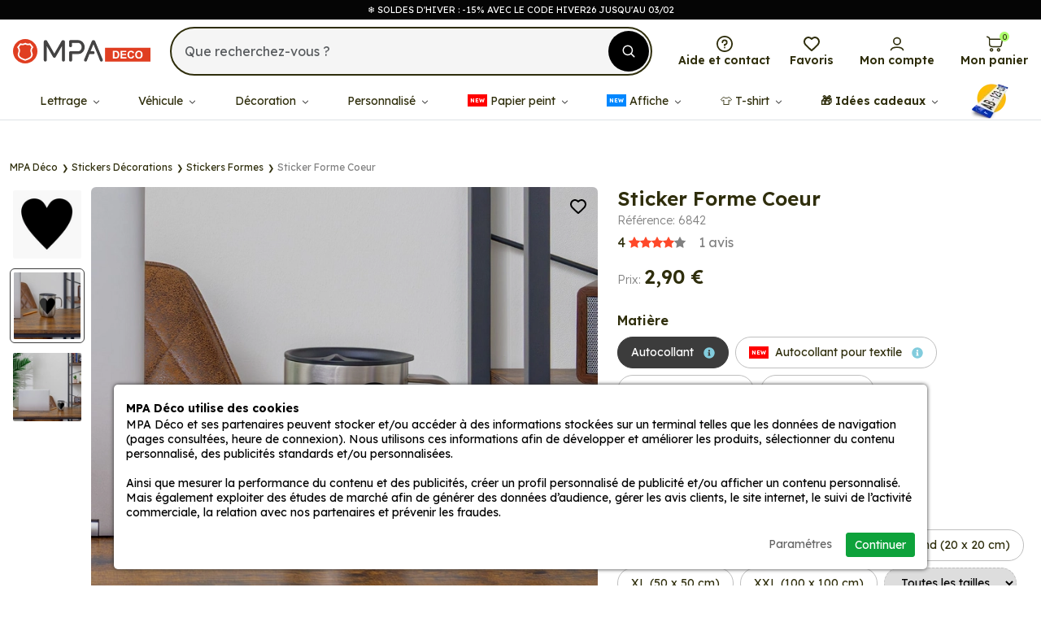

--- FILE ---
content_type: text/html; charset=utf-8
request_url: https://www.mpadeco.com/sticker-forme-coeur.htm
body_size: 53478
content:
<!doctype html><html lang="fr"><head><meta charset="utf-8"/><meta name="viewport" content="width=device-width, initial-scale=1.0"><meta name="description" content="Personnalisez votre Sticker Forme Coeur avec MPA Déco pour une décoration unique, originale et fabriquée en France. Découvrez nos stickers sur mesure au meilleur prix sur mpadeco.com."/><base href="https://www.mpadeco.com/"/><meta name="robots" content="all"><link rel="icon" type="image/png" href="/sites/mpadeco/themes/favicon-96x96.png" sizes="96x96"><link rel="icon" type="image/svg+xml" href="/sites/mpadeco/themes/favicon.svg"><link rel="shortcut icon" href="/sites/mpadeco/themes/favicon.ico"><link rel="apple-touch-icon" sizes="180x180" href="/sites/mpadeco/themes/apple-touch-icon.png"><meta name="apple-mobile-web-app-title" content="MPA Déco"><link rel="manifest" href="/sites/mpadeco/themes/site.webmanifest"><title>Sticker Forme Coeur | MPA Déco</title><link rel="preconnect" href="https://fonts.gstatic.com" crossorigin><link rel="preconnect" crossorigin href="https://www.google-analytics.com"><link rel="preconnect" crossorigin href="https://www.googletagmanager.com"><link type="text/css" rel="stylesheet" href="https://www.mpadeco.com/sites/mpadeco/themes/assets/css/bootstrap.5.3.3.min.css?refresh=1769147139"><link type="text/css" rel="stylesheet" href="https://www.mpadeco.com/sites/mpadeco/themes/assets/css/global.css?refresh=1769147139"><link href="https://fonts.googleapis.com/css2?family=Lexend:wght@100..900&display=swap&refresh=1769147139" rel="stylesheet"><link rel="stylesheet" href="https://cdn.jsdelivr.net/npm/@splidejs/splide@4.1.4/dist/css/splide.min.css"><link rel="canonical" href="https://www.mpadeco.com/sticker-forme-coeur.htm"><meta property="og:url" content="https://www.mpadeco.com/sticker-forme-coeur.htm"/><meta property="og:type" content="product"/><meta property="og:title" content="Sticker Forme Coeur"/><meta property="og:description" content=""/><meta property="og:image" content="https://www.mpadeco.com/resize/500x500/zc/2/f/0/src/sites/mpadeco/files/products/6842.png"/><meta property="og:image:width" content="500"/><meta property="og:image:height" content="500"/><script defer type="027b5081994e8ae5a524a1fe-text/javascript">
        // 1er: on définit le Consent Mode par défaut
        window.dataLayer = window.dataLayer || [];
        function gtag(){dataLayer.push(arguments);}

        gtag('consent', 'default', {
            'ad_storage': 'denied',
            'ad_user_data': 'denied',
            'ad_personalization': 'denied',
            'analytics_storage': 'denied'
        });
        
        // 2eme: on ajoute la balise Google
        (function(w,d,s,l,i){w[l]=w[l]||[];w[l].push({'gtm.start':
        new Date().getTime(),event:'gtm.js'});var f=d.getElementsByTagName(s)[0],
        j=d.createElement(s),dl=l!='dataLayer'?'&l='+l:'';j.async=true;j.src=
        'https://www.googletagmanager.com/gtm.js?id='+i+dl;f.parentNode.insertBefore(j,f);
        })(window,document,'script','dataLayer','GTM-K47NQ9S');

            
    </script> <script defer type="027b5081994e8ae5a524a1fe-text/javascript">
		// 1er: on ajoute la balise Microsoft Ads
		(function(w,d,t,r,u){var f,n,i;w[u]=w[u]||[],f=function(){var o={ti:"30003560", enableAutoSpaTracking: true};o.q=w[u],w[u]=new UET(o),w[u].push("pageLoad")},n=d.createElement(t),n.src=r,n.async=1,n.onload=n.onreadystatechange=function(){var s=this.readyState;s&&s!=="loaded"&&s!=="complete"||(f(),n.onload=n.onreadystatechange=null)},i=d.getElementsByTagName(t)[0],i.parentNode.insertBefore(n,i)})(window,document,"script","//bat.bing.com/bat.js","uetq");

		// 2eme: on définit le Consent Mode Microsoft Ads par défaut
		window.uetq = window.uetq || [];
		window.uetq.push('consent', 'default', {'ad_storage': 'denied'});

			</script> </head> <body class="headband-active"><noscript class="alert-box warning text-center">JavaScript doit être activé sur votre navigateur Internet pour vous permettre de disposer de toutes les fonctionnalités de ce site.</noscript> <div id="menuSidebar" class="position-fixed top-0 bottom-0 bg-grey shadow-lg w-100 d-xl-none"> <p class="d-flex align-items-center justify-content-between fw-semibold fs-2 px-4 py-2 border-bottom mb-0"> Menu <svg width="18" height="18" class="closeSidebar fill-grey" style="transform:rotate(45deg);" viewBox="0 0 455 455"><path d="M455 212.5H242.5V0h-30v212.5H0v30h212.5V455h30V242.5H455z"/></svg> </p> <ul id="navMain" class="menuSidebarList list-unstyled overflow-auto position-relative"> <li class="mainMenuItemMobile px-4 lh-1 border-bottom"> <a href="/lettrage-adhesif-personnalise" class="d-flex align-items-center justify-content-between color-black fs-5 py-3 hasChildren"> Lettrage <svg width="10" height="10" class="ms-2 fill-black" viewBox="0 0 455 455"><path d="M455 212.5H242.5V0h-30v212.5H0v30h212.5V455h30V242.5H455z"/></svg> </a> <ul class="d-none subMainMenuItemMobile bg-grey list-unstyled mt-3"> <a href="#" class="closeSubMainMenuItemMobile d-flex align-items-center px-4 py-2 text-uppercase color-black lh-1 small"> <svg width="16" height="16" class="fill-black me-2" viewBox="0 0 3906.99 2344.15"><path d="M1310.22 2010.71c76.28 76.27 76.28 199.95 0 276.23-76.28 76.28-199.96 76.28-276.24 0L58.53 1311.49a195.84 195.84 0 0 1-38.38-52.94A194.41 194.41 0 0 1 0 1172.08a194.59 194.59 0 0 1 40.82-119.51 195.84 195.84 0 0 1 17.71-19.91l975.45-975.45c76.28-76.28 199.96-76.28 276.24 0s76.28 199.96 0 276.24L666.94 976.72h3044.7c107.89 0 195.35 87.47 195.35 195.36 0 107.88-87.46 195.35-195.35 195.35H666.94l643.28 643.28z"></path></svg> Lettrage </a> <li class="px-4"> <a href="/lettrage-adhesif.htm" class="d-block color-black fs-6 py-2 "> Lettrage adhésif </a> </li> <li class="px-4"> <a href="/sticker-prenom-personnalise.htm" class="d-block color-black fs-6 py-2 "> Lettrage prénom </a> </li> <li class="px-4"> <a href="/sticker-velo-nom-drapeau-personnalise.htm" class="d-block color-black fs-6 py-2 "> Lettrage vélo </a> </li> <li class="px-4"> <a href="/sticker-adresse-email-personnalise.htm" class="d-block color-black fs-6 py-2 "> Lettrage email </a> </li> <li class="px-4"> <a href="/sticker-numero-de-telephone-personnalise.htm" class="d-block color-black fs-6 py-2 "> Lettrage téléphone </a> </li> <li class="px-4"> <a href="/sticker-site-internet-personnalise.htm" class="d-block color-black fs-6 py-2 "> Lettrage site internet </a> </li> <li class="px-4"> <a href="/lettrage-reseaux-sociaux" class="d-block color-black fs-6 py-2 "> Lettrage réseaux sociaux </a> </li> <li class="px-4"> <a href="/stickers-planche-chiffres-et-lettres" class="d-block color-black fs-6 py-2 "> Planche de lettrage </a> </li> <li class="px-4"> <a href="/lettrage-adhesif-personnalise" class="d-block color-grey fs-6 py-3">Voir la catégorie</a> </li> </ul> <ul class="subMainMenuItemMobile bg-grey list-unstyled mt-3"> <div class="d-flex align-items-center justify-content-between"> <a href="#" class="closeSubMainMenuItemMobile d-flex align-items-center px-4 py-2 text-uppercase color-black lh-1 small mb-3"> <svg width="16" height="16" class="fill-black me-2" viewBox="0 0 3906.99 2344.15"><path d="M1310.22 2010.71c76.28 76.27 76.28 199.95 0 276.23-76.28 76.28-199.96 76.28-276.24 0L58.53 1311.49a195.84 195.84 0 0 1-38.38-52.94A194.41 194.41 0 0 1 0 1172.08a194.59 194.59 0 0 1 40.82-119.51 195.84 195.84 0 0 1 17.71-19.91l975.45-975.45c76.28-76.28 199.96-76.28 276.24 0s76.28 199.96 0 276.24L666.94 976.72h3044.7c107.89 0 195.35 87.47 195.35 195.36 0 107.88-87.46 195.35-195.35 195.35H666.94l643.28 643.28z"></path></svg> Lettrage </a> <a href="/lettrage-adhesif-personnalise" class="d-flex align-items-center bg-black color-white rounded-pill fs-6 mb-3 me-3 px-2 p-1 small"> Accéder <svg class="fill-white ms-2" width="10" height="10" viewBox="0 0 492.11 421.8"><path d="M35.15 246.05a35.15 35.15 0 0 1 0-70.3H372.1L256.35 60a35.16 35.16 0 0 1 0-49.71 35.16 35.16 0 0 1 49.71 0l175.52 175.52a35.1 35.1 0 0 1 10.53 25.09 34.98 34.98 0 0 1-10.53 25.09L306.06 411.51a35.16 35.16 0 0 1-49.71 0 35.16 35.16 0 0 1 0-49.71L372.1 246.05H35.15z"></path></svg> </a> </div> <ul class="list-unstyled mb-3"> <li class=""> <span class="d-flex align-items-center justify-content-between color-black px-4 pb-3 fw-semibold"> Top produits </span> </li> <ul class="list-unstyled"> <li class=""> <a href="/lettrage-adhesif.htm" class="submenuLink d-block color-black px-4 pb-3"> Lettrage adhésif </a> </li> <li class=""> <a href="/sticker-prenom-personnalise.htm" class="submenuLink d-block color-black px-4 pb-3"> Lettrage prénom </a> </li> <li class=""> <a href="/lettrage-textile-personnalise.htm" class="submenuLink d-block color-black px-4 pb-3"> Lettrage textile </a> </li> <li class=""> <a href="/sticker-nom-drapeau-personnalise.htm" class="submenuLink d-block color-black px-4 pb-3"> Nom + drapeau </a> </li> </ul> </ul> <ul class="list-unstyled mb-3"> <li class=""> <a href="/stickers-planche-chiffres-et-lettres" class="d-inline-flex align-items-center justify-content-between color-black px-4 pb-3 fw-semibold"> Planche de lettrage <svg class="fill-black ms-2" width="10" height="10" viewBox="0 0 492.11 421.8"><path d="M35.15 246.05a35.15 35.15 0 0 1 0-70.3H372.1L256.35 60a35.16 35.16 0 0 1 0-49.71 35.16 35.16 0 0 1 49.71 0l175.52 175.52a35.1 35.1 0 0 1 10.53 25.09 34.98 34.98 0 0 1-10.53 25.09L306.06 411.51a35.16 35.16 0 0 1-49.71 0 35.16 35.16 0 0 1 0-49.71L372.1 246.05H35.15z"></path></svg> </a> </li> </ul> <ul class="list-unstyled mb-3"> <li class=""> <a href="/lettrage-reseaux-sociaux" class="d-inline-flex align-items-center justify-content-between color-black px-4 pb-3 fw-semibold"> Réseaux sociaux <svg class="fill-black ms-2" width="10" height="10" viewBox="0 0 492.11 421.8"><path d="M35.15 246.05a35.15 35.15 0 0 1 0-70.3H372.1L256.35 60a35.16 35.16 0 0 1 0-49.71 35.16 35.16 0 0 1 49.71 0l175.52 175.52a35.1 35.1 0 0 1 10.53 25.09 34.98 34.98 0 0 1-10.53 25.09L306.06 411.51a35.16 35.16 0 0 1-49.71 0 35.16 35.16 0 0 1 0-49.71L372.1 246.05H35.15z"></path></svg> </a> </li> <ul class="list-unstyled"> <li class=""> <a href="/sticker-instagram-couleur-personnalise.htm" class="submenuLink d-block color-black px-4 pb-3"> Instagram </a> </li> <li class=""> <a href="/sticker-tiktok-couleur-personnalise.htm" class="submenuLink d-block color-black px-4 pb-3"> Tiktok </a> </li> <li class=""> <a href="/sticker-youtube-couleur-personnalise.htm" class="submenuLink d-block color-black px-4 pb-3"> Youtube </a> </li> <li class=""> <a href="/sticker-facebook-couleur-personnalise.htm" class="submenuLink d-block color-black px-4 pb-3"> Facebook </a> </li> <li class=""> <a href="/sticker-whatsapp-couleur-personnalise.htm" class="submenuLink d-block color-black px-4 pb-3"> Whatsapp </a> </li> </ul> </ul> <ul class="list-unstyled mb-3"> <li class=""> <span class="d-flex align-items-center justify-content-between color-black px-4 pb-3 fw-semibold"> Outils de communication </span> </li> <ul class="list-unstyled"> <li class=""> <a href="/sticker-numero-de-telephone-personnalise.htm" class="submenuLink d-block color-black px-4 pb-3"> Téléphone </a> </li> <li class=""> <a href="/sticker-adresse-email-personnalise.htm" class="submenuLink d-block color-black px-4 pb-3"> Email </a> </li> <li class=""> <a href="/sticker-site-internet-personnalise.htm" class="submenuLink d-block color-black px-4 pb-3"> Site internet </a> </li> <li class=""> <a href="/sticker-adresse-personnalise.htm" class="submenuLink d-block color-black px-4 pb-3"> Adresse </a> </li> </ul> </ul> </ul> </li> <li class="mainMenuItemMobile px-4 lh-1 border-bottom"> <a href="/stickers-vehicules" class="d-flex align-items-center justify-content-between color-black fs-5 py-3 hasChildren"> Véhicule <svg width="10" height="10" class="ms-2 fill-black" viewBox="0 0 455 455"><path d="M455 212.5H242.5V0h-30v212.5H0v30h212.5V455h30V242.5H455z"/></svg> </a> <ul class="d-none subMainMenuItemMobile bg-grey list-unstyled mt-3"> <a href="#" class="closeSubMainMenuItemMobile d-flex align-items-center px-4 py-2 text-uppercase color-black lh-1 small"> <svg width="16" height="16" class="fill-black me-2" viewBox="0 0 3906.99 2344.15"><path d="M1310.22 2010.71c76.28 76.27 76.28 199.95 0 276.23-76.28 76.28-199.96 76.28-276.24 0L58.53 1311.49a195.84 195.84 0 0 1-38.38-52.94A194.41 194.41 0 0 1 0 1172.08a194.59 194.59 0 0 1 40.82-119.51 195.84 195.84 0 0 1 17.71-19.91l975.45-975.45c76.28-76.28 199.96-76.28 276.24 0s76.28 199.96 0 276.24L666.94 976.72h3044.7c107.89 0 195.35 87.47 195.35 195.36 0 107.88-87.46 195.35-195.35 195.35H666.94l643.28 643.28z"></path></svg> Véhicule </a> <li class="px-4"> <a href="/stickers-auto" class="d-block color-black fs-6 py-2 "> Stickers auto </a> </li> <li class="px-4"> <a href="/stickers-moto" class="d-block color-black fs-6 py-2 "> Stickers moto </a> </li> <li class="px-4"> <a href="/stickers-camping-car" class="d-block color-black fs-6 py-2 "> Stickers camping car </a> </li> <li class="px-4"> <a href="/stickers-van" class="d-block color-black fs-6 py-2 "> Stickers van </a> </li> <li class="px-4"> <a href="/stickers-caravane" class="d-block color-black fs-6 py-2 "> Stickers caravane </a> </li> <li class="px-4"> <a href="/stickers-4x4" class="d-block color-black fs-6 py-2 "> Stickers 4x4 </a> </li> <li class="px-4"> <a href="/stickers-bateau" class="d-block color-black fs-6 py-2 "> Stickers bateau </a> </li> <li class="px-4"> <a href="/stickers-velo" class="d-block color-black fs-6 py-2 "> Stickers vélo </a> </li> <li class="px-4"> <a href="/stickers-jet-ski" class="d-block color-black fs-6 py-2 "> Stickers jet ski </a> </li> <li class="px-4"> <a href="/stickers-quad" class="d-block color-black fs-6 py-2 "> Stickers quad </a> </li> <li class="px-4"> <a href="/stickers-camion" class="d-block color-black fs-6 py-2 "> Stickers camion </a> </li> <li class="px-4"> <a href="/stickers-engin-agricole" class="d-block color-black fs-6 py-2 "> Stickers engin agricole </a> </li> <li class="px-4"> <a href="/stickers-vehicules" class="d-block color-grey fs-6 py-3">Voir la catégorie</a> </li> </ul> <ul class="subMainMenuItemMobile bg-grey list-unstyled mt-3"> <div class="d-flex align-items-center justify-content-between"> <a href="#" class="closeSubMainMenuItemMobile d-flex align-items-center px-4 py-2 text-uppercase color-black lh-1 small mb-3"> <svg width="16" height="16" class="fill-black me-2" viewBox="0 0 3906.99 2344.15"><path d="M1310.22 2010.71c76.28 76.27 76.28 199.95 0 276.23-76.28 76.28-199.96 76.28-276.24 0L58.53 1311.49a195.84 195.84 0 0 1-38.38-52.94A194.41 194.41 0 0 1 0 1172.08a194.59 194.59 0 0 1 40.82-119.51 195.84 195.84 0 0 1 17.71-19.91l975.45-975.45c76.28-76.28 199.96-76.28 276.24 0s76.28 199.96 0 276.24L666.94 976.72h3044.7c107.89 0 195.35 87.47 195.35 195.36 0 107.88-87.46 195.35-195.35 195.35H666.94l643.28 643.28z"></path></svg> Véhicule </a> <a href="/stickers-vehicules" class="d-flex align-items-center bg-black color-white rounded-pill fs-6 mb-3 me-3 px-2 p-1 small"> Accéder <svg class="fill-white ms-2" width="10" height="10" viewBox="0 0 492.11 421.8"><path d="M35.15 246.05a35.15 35.15 0 0 1 0-70.3H372.1L256.35 60a35.16 35.16 0 0 1 0-49.71 35.16 35.16 0 0 1 49.71 0l175.52 175.52a35.1 35.1 0 0 1 10.53 25.09 34.98 34.98 0 0 1-10.53 25.09L306.06 411.51a35.16 35.16 0 0 1-49.71 0 35.16 35.16 0 0 1 0-49.71L372.1 246.05H35.15z"></path></svg> </a> </div> <ul class="list-unstyled mb-3"> <li class=""> <a href="/stickers-auto" class="d-inline-flex align-items-center justify-content-between color-black px-4 pb-3 fw-semibold"> Stickers auto <svg class="fill-black ms-2" width="10" height="10" viewBox="0 0 492.11 421.8"><path d="M35.15 246.05a35.15 35.15 0 0 1 0-70.3H372.1L256.35 60a35.16 35.16 0 0 1 0-49.71 35.16 35.16 0 0 1 49.71 0l175.52 175.52a35.1 35.1 0 0 1 10.53 25.09 34.98 34.98 0 0 1-10.53 25.09L306.06 411.51a35.16 35.16 0 0 1-49.71 0 35.16 35.16 0 0 1 0-49.71L372.1 246.05H35.15z"></path></svg> </a> </li> <ul class="list-unstyled"> <li class=""> <a href="/stickers-huiles-et-lubrifiants" class="submenuLink d-block color-black px-4 pb-3"> Huiles et Lubrifiants </a> </li> <li class=""> <a href="/stickers-equipements-auto" class="submenuLink d-block color-black px-4 pb-3"> Equipements auto </a> </li> <li class=""> <a href="/stickers-jdm-drift" class="submenuLink d-block color-black px-4 pb-3"> Racer & Drift </a> </li> <li class=""> <a href="/stickers-rallye-sport" class="submenuLink d-block color-black px-4 pb-3"> Rallye Sport </a> </li> <li class=""> <a href="/stickers-f1" class="submenuLink d-block color-black px-4 pb-3"> Formule 1 </a> </li> <li class=""> <a href="/bande-pare-soleil" class="submenuLink d-block color-black px-4 pb-3"> Bande pare soleil </a> </li> <li class=""> <a href="/stickers-pare-chocs" class="submenuLink d-block color-black px-4 pb-3"> Pare-chocs </a> </li> <li class=""> <a href="/stickers-bande-bas-de-caisse" class="submenuLink d-block color-black px-4 pb-3"> Bande Bas de Caisse </a> </li> <li class=""> <a href="/bande-capot-verticale" class="submenuLink d-block color-black px-4 pb-3"> Bande capot verticale </a> </li> <li class=""> <a href="/stickers-a-jeune-conducteur" class="submenuLink d-block color-black px-4 pb-3"> A Jeune Conducteur </a> </li> <li class=""> <a href="/liserets-et-bandes-decoratives-pour-carrosserie" class="submenuLink d-block color-black px-4 pb-3"> Liserets et bandes </a> </li> <li class=""> <a href="/stickers-deco-jante" class="submenuLink d-block color-black px-4 pb-3"> Deco Jante </a> </li> <li class=""> <a href="/sticker-silhouette-vehicule" class="submenuLink d-block color-black px-4 pb-3"> Silhouette Véhicule </a> </li> <li class=""> <a href="/stickers-circuits-f1" class="submenuLink d-block color-black px-4 pb-3"> Circuits F1 </a> </li> <li class=""> <a href="/kit-stickers-la-coccinelle-choupette-53-volkswagen" class="submenuLink d-block color-black px-4 pb-3"> Kit stickers La Coccinelle Choupette </a> </li> <li class=""> <a href="/stickers-bebe-a-bord" class="submenuLink d-block color-black px-4 pb-3"> Bébé à bord </a> </li> <li class=""> <a href="/stickers-caricatures" class="submenuLink d-block color-black px-4 pb-3"> Caricatures </a> </li> <li class=""> <a href="/stickers-bande-viper" class="submenuLink d-block color-black px-4 pb-3"> Bande Viper </a> </li> <li class=""> <a href="/autocollants-regions" class="submenuLink d-block color-black px-4 pb-3"> Forme Regions </a> </li> </ul> </ul> <ul class="list-unstyled mb-3"> <li class=""> <a href="/stickers-moto" class="d-inline-flex align-items-center justify-content-between color-black px-4 pb-3 fw-semibold"> Stickers moto <svg class="fill-black ms-2" width="10" height="10" viewBox="0 0 492.11 421.8"><path d="M35.15 246.05a35.15 35.15 0 0 1 0-70.3H372.1L256.35 60a35.16 35.16 0 0 1 0-49.71 35.16 35.16 0 0 1 49.71 0l175.52 175.52a35.1 35.1 0 0 1 10.53 25.09 34.98 34.98 0 0 1-10.53 25.09L306.06 411.51a35.16 35.16 0 0 1-49.71 0 35.16 35.16 0 0 1 0-49.71L372.1 246.05H35.15z"></path></svg> </a> </li> <ul class="list-unstyled"> <li class=""> <a href="/stickers-equipements-moto" class="submenuLink d-block color-black px-4 pb-3"> Equipements moto </a> </li> <li class=""> <a href="/stickers-pilotes-moto-gp" class="submenuLink d-block color-black px-4 pb-3"> Pilotes Moto GP </a> </li> <li class=""> <a href="/stickers-circuits-moto-gp" class="submenuLink d-block color-black px-4 pb-3"> Circuits Moto GP </a> </li> <li class=""> <a href="/stickers-casque-moto" class="submenuLink d-block color-black px-4 pb-3"> Casque moto </a> </li> <li class=""> <a href="/liserets-et-stickers-de-jantes-moto" class="submenuLink d-block color-black px-4 pb-3"> Liserets de jantes </a> </li> <li class=""> <a href="/stickers-moto-cyclo" class="submenuLink d-block color-black px-4 pb-3"> Racer & Cross </a> </li> <li class=""> <a href="/stickers-caricatures-moto" class="submenuLink d-block color-black px-4 pb-3"> Caricatures </a> </li> <li class=""> <a href="/stickers-103-mobylette" class="submenuLink d-block color-black px-4 pb-3"> 103 mobylette </a> </li> <li class=""> <a href="/kits-autocollants-motos" class="submenuLink d-block color-black px-4 pb-3"> Kits autocollants motos </a> </li> </ul> </ul> <ul class="list-unstyled mb-3"> <li class=""> <a href="/stickers-van" class="d-inline-flex align-items-center justify-content-between color-black px-4 pb-3 fw-semibold"> Stickers van <svg class="fill-black ms-2" width="10" height="10" viewBox="0 0 492.11 421.8"><path d="M35.15 246.05a35.15 35.15 0 0 1 0-70.3H372.1L256.35 60a35.16 35.16 0 0 1 0-49.71 35.16 35.16 0 0 1 49.71 0l175.52 175.52a35.1 35.1 0 0 1 10.53 25.09 34.98 34.98 0 0 1-10.53 25.09L306.06 411.51a35.16 35.16 0 0 1-49.71 0 35.16 35.16 0 0 1 0-49.71L372.1 246.05H35.15z"></path></svg> </a> </li> <ul class="list-unstyled"> <li class=""> <a href="/stickers-montagnes" class="submenuLink d-block color-black px-4 pb-3"> Montagnes </a> </li> <li class=""> <a href="/stickers-mappemonde" class="submenuLink d-block color-black px-4 pb-3"> Mappemonde </a> </li> <li class=""> <a href="/stickers-boussole-et-rose-des-vents" class="submenuLink d-block color-black px-4 pb-3"> Boussole et rose des vents </a> </li> <li class=""> <a href="/stickers-kit-van-life" class="submenuLink d-block color-black px-4 pb-3"> Kit van life </a> </li> <li class=""> <a href="/stickers-van-life" class="submenuLink d-block color-black px-4 pb-3"> Van Life Deco </a> </li> </ul> </ul> <ul class="list-unstyled mb-3"> <li class=""> <a href="/stickers-4x4" class="d-inline-flex align-items-center justify-content-between color-black px-4 pb-3 fw-semibold"> Stickers 4x4 <svg class="fill-black ms-2" width="10" height="10" viewBox="0 0 492.11 421.8"><path d="M35.15 246.05a35.15 35.15 0 0 1 0-70.3H372.1L256.35 60a35.16 35.16 0 0 1 0-49.71 35.16 35.16 0 0 1 49.71 0l175.52 175.52a35.1 35.1 0 0 1 10.53 25.09 34.98 34.98 0 0 1-10.53 25.09L306.06 411.51a35.16 35.16 0 0 1-49.71 0 35.16 35.16 0 0 1 0-49.71L372.1 246.05H35.15z"></path></svg> </a> </li> <ul class="list-unstyled"> <li class=""> <a href="/stickers-etoile-us" class="submenuLink d-block color-black px-4 pb-3"> Etoile US </a> </li> <li class=""> <a href="/stickers-equipements-4x4" class="submenuLink d-block color-black px-4 pb-3"> Equipements 4x4 </a> </li> <li class=""> <a href="/stickers-deco-4x4" class="submenuLink d-block color-black px-4 pb-3"> Deco 4x4 </a> </li> <li class=""> <a href="/autocollants-raid-4x4-1" class="submenuLink d-block color-black px-4 pb-3"> Raid 4x4 </a> </li> <li class=""> <a href="/stickers-4x4-logo-racers" class="submenuLink d-block color-black px-4 pb-3"> 4x4 Logo Racers </a> </li> </ul> </ul> <ul class="list-unstyled mb-3"> <li class=""> <a href="/stickers-camping-car" class="d-inline-flex align-items-center justify-content-between color-black px-4 pb-3 fw-semibold"> Stickers camping car <svg class="fill-black ms-2" width="10" height="10" viewBox="0 0 492.11 421.8"><path d="M35.15 246.05a35.15 35.15 0 0 1 0-70.3H372.1L256.35 60a35.16 35.16 0 0 1 0-49.71 35.16 35.16 0 0 1 49.71 0l175.52 175.52a35.1 35.1 0 0 1 10.53 25.09 34.98 34.98 0 0 1-10.53 25.09L306.06 411.51a35.16 35.16 0 0 1-49.71 0 35.16 35.16 0 0 1 0-49.71L372.1 246.05H35.15z"></path></svg> </a> </li> <ul class="list-unstyled"> <li class=""> <a href="/stickers-camping-car-kit" class="submenuLink d-block color-black px-4 pb-3"> Kit camping car </a> </li> <li class=""> <a href="/autocollants-trompe-l-oeil-hublot" class="submenuLink d-block color-black px-4 pb-3"> Trompe oeil </a> </li> </ul> </ul> <ul class="list-unstyled mb-3"> <li class=""> <span class="d-flex align-items-center justify-content-between color-black px-4 pb-3 fw-semibold"> Autre véhicule </span> </li> <ul class="list-unstyled"> <li class=""> <a href="/stickers-caravane" class="submenuLink d-block color-black px-4 pb-3"> Stickers caravane </a> </li> <li class=""> <a href="/stickers-bateau" class="submenuLink d-block color-black px-4 pb-3"> Stickers bateau </a> </li> <li class=""> <a href="/stickers-velo" class="submenuLink d-block color-black px-4 pb-3"> Stickers vélo </a> </li> <li class=""> <a href="/stickers-jet-ski" class="submenuLink d-block color-black px-4 pb-3"> Stickers jet ski </a> </li> <li class=""> <a href="/stickers-quad" class="submenuLink d-block color-black px-4 pb-3"> Stickers quad </a> </li> <li class=""> <a href="/stickers-camion" class="submenuLink d-block color-black px-4 pb-3"> Stickers camion </a> </li> <li class=""> <a href="/stickers-engin-agricole" class="submenuLink d-block color-black px-4 pb-3"> Stickers engin agricole </a> </li> </ul> </ul> </ul> </li> <li class="mainMenuItemMobile px-4 lh-1 border-bottom"> <a href="/stickers-decorations" class="d-flex align-items-center justify-content-between color-black fs-5 py-3 hasChildren"> Décoration <svg width="10" height="10" class="ms-2 fill-black" viewBox="0 0 455 455"><path d="M455 212.5H242.5V0h-30v212.5H0v30h212.5V455h30V242.5H455z"/></svg> </a> <ul class="d-none subMainMenuItemMobile bg-grey list-unstyled mt-3"> <a href="#" class="closeSubMainMenuItemMobile d-flex align-items-center px-4 py-2 text-uppercase color-black lh-1 small"> <svg width="16" height="16" class="fill-black me-2" viewBox="0 0 3906.99 2344.15"><path d="M1310.22 2010.71c76.28 76.27 76.28 199.95 0 276.23-76.28 76.28-199.96 76.28-276.24 0L58.53 1311.49a195.84 195.84 0 0 1-38.38-52.94A194.41 194.41 0 0 1 0 1172.08a194.59 194.59 0 0 1 40.82-119.51 195.84 195.84 0 0 1 17.71-19.91l975.45-975.45c76.28-76.28 199.96-76.28 276.24 0s76.28 199.96 0 276.24L666.94 976.72h3044.7c107.89 0 195.35 87.47 195.35 195.36 0 107.88-87.46 195.35-195.35 195.35H666.94l643.28 643.28z"></path></svg> Décoration </a> <li class="px-4"> <a href="/stickers-boite-aux-lettres" class="d-block color-black fs-6 py-2 "> Stickers boîte aux lettres </a> </li> <li class="px-4"> <a href="/stickers-3d" class="d-block color-black fs-6 py-2 "> Stickers 3D </a> </li> <li class="px-4"> <a href="/pack-d-autocollants" class="d-block color-black fs-6 py-2 "> Packs autocollant </a> </li> <li class="px-4"> <a href="/liserets-autocollants-et-bandes-decoratives" class="d-block color-black fs-6 py-2 "> Liserets et bandes décoratives </a> </li> <li class="px-4"> <a href="/stickers-aliments-et-boissons" class="d-block color-black fs-6 py-2 "> Stickers aliments et boissons </a> </li> <li class="px-4"> <a href="/stickers-animaux" class="d-block color-black fs-6 py-2 "> Stickers animaux </a> </li> <li class="px-4"> <a href="/stickers-art-de-vivre" class="d-block color-black fs-6 py-2 "> Stickers art de vivre </a> </li> <li class="px-4"> <a href="/stickers-decoration-baril" class="d-block color-black fs-6 py-2 "> Stickers baril </a> </li> <li class="px-4"> <a href="/stickers-serie-et-cinema" class="d-block color-black fs-6 py-2 "> Stickers cinéma </a> </li> <li class="px-4"> <a href="/stickers-citation" class="d-block color-black fs-6 py-2 "> Stickers citation </a> </li> <li class="px-4"> <a href="/autocollants-drapeaux" class="d-block color-black fs-6 py-2 "> Stickers drapeaux </a> </li> <li class="px-4"> <a href="/stickers-formes" class="d-block color-black fs-6 py-2 "> Stickers formes </a> </li> <li class="px-4"> <a href="/stickers-fleurs" class="d-block color-black fs-6 py-2 "> Stickers fleurs </a> </li> <li class="px-4"> <a href="/stickers-humours" class="d-block color-black fs-6 py-2 "> Stickers humours </a> </li> <li class="px-4"> <a href="/stickers-gaming-et-jeu-video" class="d-block color-black fs-6 py-2 "> Stickers gaming </a> </li> <li class="px-4"> <a href="/stickers-informatique" class="d-block color-black fs-6 py-2 "> Stickers informatique </a> </li> <li class="px-4"> <a href="/stickers-mariage" class="d-block color-black fs-6 py-2 "> Stickers mariage </a> </li> <li class="px-4"> <a href="/stickers-memes-internet" class="d-block color-black fs-6 py-2 "> Stickers mèmes internet </a> </li> <li class="px-4"> <a href="/stickers-musique" class="d-block color-black fs-6 py-2 "> Stickers musique </a> </li> <li class="px-4"> <a href="/stickers-nature" class="d-block color-black fs-6 py-2 "> Stickers nature </a> </li> <li class="px-4"> <a href="/stickers-personnages" class="d-block color-black fs-6 py-2 "> Stickers personnages </a> </li> <li class="px-4"> <a href="/stickers-planche-chiffres-et-lettres" class="d-block color-black fs-6 py-2 "> Stickers planche chiffres et lettres </a> </li> <li class="px-4"> <a href="/stickers-sexy" class="d-block color-black fs-6 py-2 "> Stickers sexy </a> </li> <li class="px-4"> <a href="/stickers-smiley" class="d-block color-black fs-6 py-2 "> Stickers smiley </a> </li> <li class="px-4"> <a href="/stickers-sport" class="d-block color-black fs-6 py-2 "> Stickers sport </a> </li> <li class="px-4"> <a href="/stickers-tabac" class="d-block color-black fs-6 py-2 "> Stickers tabac </a> </li> <li class="px-4"> <a href="/stickers-tetes-de-mort" class="d-block color-black fs-6 py-2 "> Stickers têtes de mort </a> </li> <li class="px-4"> <a href="/lettrage-adhesif.htm" class="d-block color-black fs-6 py-2 "> Stickers texte personnalisé </a> </li> <li class="px-4"> <a href="/stickers-tribal" class="d-block color-black fs-6 py-2 "> Stickers tribal </a> </li> <li class="px-4"> <a href="/stickers-trompe-l-oeil" class="d-block color-black fs-6 py-2 "> Stickers trompe l'oeil </a> </li> <li class="px-4"> <a href="/stickers-vacances" class="d-block color-black fs-6 py-2 "> Stickers vacances </a> </li> <li class="px-4"> <a href="/stickers-villes-et-voyages" class="d-block color-black fs-6 py-2 "> Stickers villes et voyages </a> </li> <li class="px-4"> <a href="/stickers-vintage" class="d-block color-black fs-6 py-2 "> Stickers vintage </a> </li> <li class="px-4"> <a href="/stickers-yeux" class="d-block color-black fs-6 py-2 "> Stickers yeux </a> </li> <li class="px-4"> <a href="/stickers-decorations" class="d-block color-grey fs-6 py-3">Voir la catégorie</a> </li> </ul> <ul class="subMainMenuItemMobile bg-grey list-unstyled mt-3"> <div class="d-flex align-items-center justify-content-between"> <a href="#" class="closeSubMainMenuItemMobile d-flex align-items-center px-4 py-2 text-uppercase color-black lh-1 small mb-3"> <svg width="16" height="16" class="fill-black me-2" viewBox="0 0 3906.99 2344.15"><path d="M1310.22 2010.71c76.28 76.27 76.28 199.95 0 276.23-76.28 76.28-199.96 76.28-276.24 0L58.53 1311.49a195.84 195.84 0 0 1-38.38-52.94A194.41 194.41 0 0 1 0 1172.08a194.59 194.59 0 0 1 40.82-119.51 195.84 195.84 0 0 1 17.71-19.91l975.45-975.45c76.28-76.28 199.96-76.28 276.24 0s76.28 199.96 0 276.24L666.94 976.72h3044.7c107.89 0 195.35 87.47 195.35 195.36 0 107.88-87.46 195.35-195.35 195.35H666.94l643.28 643.28z"></path></svg> Décoration </a> <a href="/stickers-decorations" class="d-flex align-items-center bg-black color-white rounded-pill fs-6 mb-3 me-3 px-2 p-1 small"> Accéder <svg class="fill-white ms-2" width="10" height="10" viewBox="0 0 492.11 421.8"><path d="M35.15 246.05a35.15 35.15 0 0 1 0-70.3H372.1L256.35 60a35.16 35.16 0 0 1 0-49.71 35.16 35.16 0 0 1 49.71 0l175.52 175.52a35.1 35.1 0 0 1 10.53 25.09 34.98 34.98 0 0 1-10.53 25.09L306.06 411.51a35.16 35.16 0 0 1-49.71 0 35.16 35.16 0 0 1 0-49.71L372.1 246.05H35.15z"></path></svg> </a> </div> <ul class="list-unstyled mb-3"> <li class=""> <span class="d-flex align-items-center justify-content-between color-black px-4 pb-3 fw-semibold"> Pièce </span> </li> <ul class="list-unstyled"> <li class=""> <a href="/stickers-buanderie" class="submenuLink d-block color-black px-4 pb-3"> Buanderie </a> </li> <li class=""> <a href="/stickers-pour-bureau" class="submenuLink d-block color-black px-4 pb-3"> Bureau </a> </li> <li class=""> <a href="/stickers-chambre" class="submenuLink d-block color-black px-4 pb-3"> Chambre </a> </li> <li class=""> <a href="/stickers-chambre-enfant" class="submenuLink d-block color-black px-4 pb-3"> Chambre enfant </a> </li> <li class=""> <a href="/stickers-chambre-bebe" class="submenuLink d-block color-black px-4 pb-3"> Chambre bébé </a> </li> <li class=""> <a href="/stickers-cuisine" class="submenuLink d-block color-black px-4 pb-3"> Cuisine </a> </li> <li class=""> <a href="/stickers-dressing" class="submenuLink d-block color-black px-4 pb-3"> Dressing </a> </li> <li class=""> <a href="/stickers-entree" class="submenuLink d-block color-black px-4 pb-3"> Entrée </a> </li> <li class=""> <a href="/stickers-salle-de-bain" class="submenuLink d-block color-black px-4 pb-3"> Salle de bain </a> </li> <li class=""> <a href="/stickers-salle-de-jeu" class="submenuLink d-block color-black px-4 pb-3"> Salle de jeu </a> </li> <li class=""> <a href="/stickers-salon" class="submenuLink d-block color-black px-4 pb-3"> Salon </a> </li> <li class=""> <a href="/stickers-toilettes" class="submenuLink d-block color-black px-4 pb-3"> Toilettes </a> </li> <li class=""> <a href="/stickers-veranda" class="submenuLink d-block color-black px-4 pb-3"> Véranda </a> </li> </ul> </ul> <ul class="list-unstyled mb-3"> <li class=""> <span class="d-flex align-items-center justify-content-between color-black px-4 pb-3 fw-semibold"> Objet </span> </li> <ul class="list-unstyled"> <li class=""> <a href="/stickers-decoration-baril" class="submenuLink d-block color-black px-4 pb-3"> Baril </a> </li> <li class=""> <a href="/stickers-boite-aux-lettres" class="submenuLink d-block color-black px-4 pb-3"> Boîte aux lettres </a> </li> <li class=""> <a href="/stickers-pour-fenetre" class="submenuLink d-block color-black px-4 pb-3"> Fenêtre </a> </li> <li class=""> <a href="/stickers-deco-frigo" class="submenuLink d-block color-black px-4 pb-3"> Frigo </a> </li> <li class=""> <a href="/stickers-meuble" class="submenuLink d-block color-black px-4 pb-3"> Meuble </a> </li> <li class=""> <a href="/stickers-poubelle" class="submenuLink d-block color-black px-4 pb-3"> Poubelle </a> </li> <li class=""> <a href="/sticker-porte" class="submenuLink d-block color-black px-4 pb-3"> Porte </a> </li> <li class=""> <a href="/stickers-prises-et-interrupteurs" class="submenuLink d-block color-black px-4 pb-3"> Prises et interrupteurs </a> </li> <li class=""> <a href="/stickers-table" class="submenuLink d-block color-black px-4 pb-3"> Table </a> </li> <li class=""> <a href="/stickers-tete-de-lit" class="submenuLink d-block color-black px-4 pb-3"> Tête de lit </a> </li> </ul> </ul> <ul class="list-unstyled mb-3"> <li class=""> <span class="d-flex align-items-center justify-content-between color-black px-4 pb-3 fw-semibold"> Style </span> </li> <ul class="list-unstyled"> <li class=""> <a href="/stickers-3d" class="submenuLink d-block color-black px-4 pb-3"> 3D </a> </li> <li class=""> <a href="/pack-d-autocollants" class="submenuLink d-block color-black px-4 pb-3"> Packs d'autocollant </a> </li> <li class=""> <a href="/liserets-autocollants-et-bandes-decoratives" class="submenuLink d-block color-black px-4 pb-3"> Liserets et bandes décoratives </a> </li> <li class=""> <a href="/stickers-tribal" class="submenuLink d-block color-black px-4 pb-3"> Tribal </a> </li> <li class=""> <a href="/stickers-trompe-l-oeil" class="submenuLink d-block color-black px-4 pb-3"> Trompe l'oeil </a> </li> <li class=""> <a href="/stickers-humours" class="submenuLink d-block color-black px-4 pb-3"> Humours </a> </li> <li class=""> <a href="/stickers-nature" class="submenuLink d-block color-black px-4 pb-3"> Nature </a> </li> <li class=""> <a href="/stickers-sexy" class="submenuLink d-block color-black px-4 pb-3"> Sexy </a> </li> <li class=""> <a href="/stickers-vintage" class="submenuLink d-block color-black px-4 pb-3"> Vintage </a> </li> </ul> </ul> <ul class="list-unstyled mb-3"> <li class=""> <span class="d-flex align-items-center justify-content-between color-black px-4 pb-3 fw-semibold"> Spécial </span> </li> <ul class="list-unstyled"> <li class=""> <a href="/stickers-textile-personnalises" class="submenuLink d-block color-black px-4 pb-3"> Textile </a> </li> <li class=""> <a href="/stickers-holographiques" class="submenuLink d-block color-black px-4 pb-3"> Holographique </a> </li> <li class=""> <a href="/stickers-paillete-or" class="submenuLink d-block color-black px-4 pb-3"> Pailleté Or </a> </li> <li class=""> <a href="/stickers-chrome" class="submenuLink d-block color-black px-4 pb-3"> Chromé </a> </li> <li class=""> <a href="/stickers-or" class="submenuLink d-block color-black px-4 pb-3"> Doré </a> </li> <li class=""> <a href="/stickers-rose-gold" class="submenuLink d-block color-black px-4 pb-3"> Rose Gold </a> </li> <li class=""> <a href="/stickers-carbone" class="submenuLink d-block color-black px-4 pb-3"> Carbone </a> </li> <li class=""> <a href="/stickers-argent" class="submenuLink d-block color-black px-4 pb-3"> Argenté </a> </li> <li class=""> <a href="/stickers-couleur-holographique" class="submenuLink d-block color-black px-4 pb-3"> Couleur Holographique </a> </li> </ul> </ul> <ul class="list-unstyled mb-3"> <li class=""> <span class="d-flex align-items-center justify-content-between color-black px-4 pb-3 fw-semibold"> Thème </span> </li> <ul class="list-unstyled"> <li class=""> <a href="/stickers-aliments-et-boissons" class="submenuLink d-block color-black px-4 pb-3"> Aliments et boissons </a> </li> <li class=""> <a href="/stickers-art-de-vivre" class="submenuLink d-block color-black px-4 pb-3"> Art de vivre </a> </li> <li class=""> <a href="/stickers-citation" class="submenuLink d-block color-black px-4 pb-3"> Citation </a> </li> <li class=""> <a href="/autocollants-drapeaux" class="submenuLink d-block color-black px-4 pb-3"> Drapeaux </a> </li> <li class=""> <a href="/stickers-espace" class="submenuLink d-block color-black px-4 pb-3"> Espace </a> </li> <li class=""> <a href="/stickers-formes" class="submenuLink d-block color-black px-4 pb-3"> Formes </a> </li> <li class=""> <a href="/stickers-fleurs" class="submenuLink d-block color-black px-4 pb-3"> Fleurs </a> </li> <li class=""> <a href="/stickers-gaming-et-jeu-video" class="submenuLink d-block color-black px-4 pb-3"> Gaming </a> </li> <li class=""> <a href="/stickers-informatique" class="submenuLink d-block color-black px-4 pb-3"> Informatique </a> </li> <li class=""> <a href="/stickers-fleurs" class="submenuLink d-block color-black px-4 pb-3"> Fleur </a> </li> <li class=""> <a href="/stickers-f1" class="submenuLink d-block color-black px-4 pb-3"> Formule 1 </a> </li> <li class=""> <a href="/stickers-gaming-et-jeu-video" class="submenuLink d-block color-black px-4 pb-3"> Gaming Jeu vidéo </a> </li> <li class=""> <a href="/stickers-hippie-peace-love" class="submenuLink d-block color-black px-4 pb-3"> Hippie </a> </li> <li class=""> <a href="/stickers-memes-internet" class="submenuLink d-block color-black px-4 pb-3"> Mèmes internet </a> </li> <li class=""> <a href="/stickers-silhouette-de-pays" class="submenuLink d-block color-black px-4 pb-3"> Pays </a> </li> <li class=""> <a href="/stickers-personnages" class="submenuLink d-block color-black px-4 pb-3"> Personnages </a> </li> <li class=""> <a href="/stickers-signes-du-zodiaque" class="submenuLink d-block color-black px-4 pb-3"> Signe du zodiaque </a> </li> <li class=""> <a href="/stickers-smiley" class="submenuLink d-block color-black px-4 pb-3"> Smiley </a> </li> <li class=""> <a href="/stickers-tabac" class="submenuLink d-block color-black px-4 pb-3"> Tabac </a> </li> <li class=""> <a href="/stickers-tetes-de-mort" class="submenuLink d-block color-black px-4 pb-3"> Têtes de mort </a> </li> <li class=""> <a href="/stickers-vacances" class="submenuLink d-block color-black px-4 pb-3"> Vacances </a> </li> <li class=""> <a href="/stickers-villes-et-voyages" class="submenuLink d-block color-black px-4 pb-3"> Ville et voyage </a> </li> <li class=""> <a href="/stickers-yeux" class="submenuLink d-block color-black px-4 pb-3"> Yeux </a> </li> </ul> </ul> <ul class="list-unstyled mb-3"> <li class=""> <span class="d-flex align-items-center justify-content-between color-black px-4 pb-3 fw-semibold"> Passion </span> </li> <ul class="list-unstyled"> <li class=""> <a href="/stickers-animaux" class="submenuLink d-block color-black px-4 pb-3"> Animaux </a> </li> <li class=""> <a href="/stickers-nba-equipe-basket" class="submenuLink d-block color-black px-4 pb-3"> Basket NBA </a> </li> <li class=""> <a href="/stickers-chasse" class="submenuLink d-block color-black px-4 pb-3"> Chasse </a> </li> <li class=""> <a href="/stickers-serie-et-cinema" class="submenuLink d-block color-black px-4 pb-3"> Cinéma </a> </li> <li class=""> <a href="/stickers-foot" class="submenuLink d-block color-black px-4 pb-3"> Football </a> </li> <li class=""> <a href="/stickers-musculation" class="submenuLink d-block color-black px-4 pb-3"> Musculation </a> </li> <li class=""> <a href="/stickers-musique" class="submenuLink d-block color-black px-4 pb-3"> Musique </a> </li> <li class=""> <a href="/stickers-peche" class="submenuLink d-block color-black px-4 pb-3"> Pêche </a> </li> <li class=""> <a href="/stickers-rugby" class="submenuLink d-block color-black px-4 pb-3"> Rugby </a> </li> <li class=""> <a href="/stickers-sport" class="submenuLink d-block color-black px-4 pb-3"> Sport </a> </li> </ul> </ul> <ul class="list-unstyled mb-3"> <li class=""> <span class="d-flex align-items-center justify-content-between color-black px-4 pb-3 fw-semibold"> Evénement </span> </li> <ul class="list-unstyled"> <li class=""> <a href="/stickers-mariage" class="submenuLink d-block color-black px-4 pb-3"> Mariage </a> </li> <li class=""> <a href="/stickers-fete-des-meres" class="submenuLink d-block color-black px-4 pb-3"> Fête des Mères </a> </li> <li class=""> <a href="/stickers-noel" class="submenuLink d-block color-black px-4 pb-3"> Noël </a> </li> <li class=""> <a href="/stickers-paques" class="submenuLink d-block color-black px-4 pb-3"> Pâques </a> </li> <li class=""> <a href="/stickers-halloween" class="submenuLink d-block color-black px-4 pb-3"> Halloween </a> </li> </ul> </ul> </ul> </li> <li class="mainMenuItemMobile px-4 lh-1 border-bottom"> <a href="/stickers-personnalises" class="d-flex align-items-center justify-content-between color-black fs-5 py-3 hasChildren"> Personnalisé <svg width="10" height="10" class="ms-2 fill-black" viewBox="0 0 455 455"><path d="M455 212.5H242.5V0h-30v212.5H0v30h212.5V455h30V242.5H455z"/></svg> </a> <ul class="d-none subMainMenuItemMobile bg-grey list-unstyled mt-3"> <a href="#" class="closeSubMainMenuItemMobile d-flex align-items-center px-4 py-2 text-uppercase color-black lh-1 small"> <svg width="16" height="16" class="fill-black me-2" viewBox="0 0 3906.99 2344.15"><path d="M1310.22 2010.71c76.28 76.27 76.28 199.95 0 276.23-76.28 76.28-199.96 76.28-276.24 0L58.53 1311.49a195.84 195.84 0 0 1-38.38-52.94A194.41 194.41 0 0 1 0 1172.08a194.59 194.59 0 0 1 40.82-119.51 195.84 195.84 0 0 1 17.71-19.91l975.45-975.45c76.28-76.28 199.96-76.28 276.24 0s76.28 199.96 0 276.24L666.94 976.72h3044.7c107.89 0 195.35 87.47 195.35 195.36 0 107.88-87.46 195.35-195.35 195.35H666.94l643.28 643.28z"></path></svg> Personnalisé </a> <li class="px-4"> <a href="/lettrage-adhesif.htm" class="d-block color-black fs-6 py-2 "> Texte personnalisé </a> </li> <li class="px-4"> <a href="/sticker-prenom-personnalise.htm" class="d-block color-black fs-6 py-2 "> Sticker prénom </a> </li> <li class="px-4"> <a href="/sticker-nom-drapeau-personnalise.htm" class="d-block color-black fs-6 py-2 "> Sticker nom + drapeau </a> </li> <li class="px-4"> <a href="/sticker-boite-aux-lettres-personnalise-avec-photo.htm" class="d-block color-black fs-6 py-2 "> Sticker boîte aux lettres </a> </li> <li class="px-4"> <a href="/lettrage-reseaux-sociaux" class="d-block color-black fs-6 py-2 "> Lettrage réseaux sociaux </a> </li> <li class="px-4"> <a href="/sticker-personnalise.htm" class="d-block color-black fs-6 py-2 "> Sticker personnalisé </a> </li> <li class="px-4"> <a href="/sticker-decoupe-personnalise.htm" class="d-block color-black fs-6 py-2 "> Découpe personnalisé (à la forme) </a> </li> <li class="px-4"> <a href="/sticker-ricard-personnalise.htm" class="d-block color-black fs-6 py-2 "> Ricard personnalisé </a> </li> <li class="px-4"> <a href="/sticker-martini-personnalise.htm" class="d-block color-black fs-6 py-2 "> Martini personnalisé </a> </li> <li class="px-4"> <a href="/stickers-personnalises" class="d-block color-black fs-6 py-2 "> Voir tous les produits </a> </li> <li class="px-4"> <a href="/stickers-personnalises" class="d-block color-grey fs-6 py-3">Voir la catégorie</a> </li> </ul> <ul class="subMainMenuItemMobile bg-grey list-unstyled mt-3"> <div class="d-flex align-items-center justify-content-between"> <a href="#" class="closeSubMainMenuItemMobile d-flex align-items-center px-4 py-2 text-uppercase color-black lh-1 small mb-3"> <svg width="16" height="16" class="fill-black me-2" viewBox="0 0 3906.99 2344.15"><path d="M1310.22 2010.71c76.28 76.27 76.28 199.95 0 276.23-76.28 76.28-199.96 76.28-276.24 0L58.53 1311.49a195.84 195.84 0 0 1-38.38-52.94A194.41 194.41 0 0 1 0 1172.08a194.59 194.59 0 0 1 40.82-119.51 195.84 195.84 0 0 1 17.71-19.91l975.45-975.45c76.28-76.28 199.96-76.28 276.24 0s76.28 199.96 0 276.24L666.94 976.72h3044.7c107.89 0 195.35 87.47 195.35 195.36 0 107.88-87.46 195.35-195.35 195.35H666.94l643.28 643.28z"></path></svg> Personnalisé </a> <a href="/stickers-personnalises" class="d-flex align-items-center bg-black color-white rounded-pill fs-6 mb-3 me-3 px-2 p-1 small"> Accéder <svg class="fill-white ms-2" width="10" height="10" viewBox="0 0 492.11 421.8"><path d="M35.15 246.05a35.15 35.15 0 0 1 0-70.3H372.1L256.35 60a35.16 35.16 0 0 1 0-49.71 35.16 35.16 0 0 1 49.71 0l175.52 175.52a35.1 35.1 0 0 1 10.53 25.09 34.98 34.98 0 0 1-10.53 25.09L306.06 411.51a35.16 35.16 0 0 1-49.71 0 35.16 35.16 0 0 1 0-49.71L372.1 246.05H35.15z"></path></svg> </a> </div> <ul class="list-unstyled mb-3"> <li class=""> <span class="d-flex align-items-center justify-content-between color-black px-4 pb-3 fw-semibold"> Top produits </span> </li> <ul class="list-unstyled"> <li class=""> <a href="/lettrage-adhesif.htm" class="submenuLink d-block color-black px-4 pb-3"> Lettrage adhésif </a> </li> <li class=""> <a href="/sticker-personnalise.htm" class="submenuLink d-block color-black px-4 pb-3"> Sticker personnalisé </a> </li> <li class=""> <a href="/sticker-prenom-personnalise.htm" class="submenuLink d-block color-black px-4 pb-3"> Sticker prénom </a> </li> <li class=""> <a href="/sticker-decoupe-personnalise.htm" class="submenuLink d-block color-black px-4 pb-3"> Découpe personnalisée </a> </li> <li class=""> <a href="/sticker-portrait-personnalise-famille-couple-ou-animaux.htm" class="submenuLink d-block color-black px-4 pb-3"> Sticker portrait personnalisé </a> </li> </ul> </ul> <ul class="list-unstyled mb-3"> <li class=""> <a href="/stickers-drapeaux-personnalises" class="d-inline-flex align-items-center justify-content-between color-black px-4 pb-3 fw-semibold"> Avec drapeau <svg class="fill-black ms-2" width="10" height="10" viewBox="0 0 492.11 421.8"><path d="M35.15 246.05a35.15 35.15 0 0 1 0-70.3H372.1L256.35 60a35.16 35.16 0 0 1 0-49.71 35.16 35.16 0 0 1 49.71 0l175.52 175.52a35.1 35.1 0 0 1 10.53 25.09 34.98 34.98 0 0 1-10.53 25.09L306.06 411.51a35.16 35.16 0 0 1-49.71 0 35.16 35.16 0 0 1 0-49.71L372.1 246.05H35.15z"></path></svg> </a> </li> <ul class="list-unstyled"> <li class=""> <a href="/sticker-nom-drapeau-personnalise.htm" class="submenuLink d-block color-black px-4 pb-3"> Nom + drapeau </a> </li> <li class=""> <a href="/sticker-pilote-copilote-nom-drapeau-personnalise.htm" class="submenuLink d-block color-black px-4 pb-3"> Pilote Copilote avec drapeau </a> </li> <li class=""> <a href="/sticker-velo-nom-drapeau-personnalise.htm" class="submenuLink d-block color-black px-4 pb-3"> Nom + drapeau pour vélo </a> </li> </ul> </ul> <ul class="list-unstyled mb-3"> <li class=""> <a href="/stickers-prenoms-personnalises" class="d-inline-flex align-items-center justify-content-between color-black px-4 pb-3 fw-semibold"> Prénom <svg class="fill-black ms-2" width="10" height="10" viewBox="0 0 492.11 421.8"><path d="M35.15 246.05a35.15 35.15 0 0 1 0-70.3H372.1L256.35 60a35.16 35.16 0 0 1 0-49.71 35.16 35.16 0 0 1 49.71 0l175.52 175.52a35.1 35.1 0 0 1 10.53 25.09 34.98 34.98 0 0 1-10.53 25.09L306.06 411.51a35.16 35.16 0 0 1-49.71 0 35.16 35.16 0 0 1 0-49.71L372.1 246.05H35.15z"></path></svg> </a> </li> <ul class="list-unstyled"> <li class=""> <a href="/sticker-nom-drapeau-personnalise.htm" class="submenuLink d-block color-black px-4 pb-3"> Nom + drapeau </a> </li> <li class=""> <a href="/sticker-ricard-personnalise.htm" class="submenuLink d-block color-black px-4 pb-3"> Ricard personnalisé </a> </li> <li class=""> <a href="/sticker-porsche-personnalise.htm" class="submenuLink d-block color-black px-4 pb-3"> Porsche personnalisé </a> </li> <li class=""> <a href="/sticker-martini-personnalise.htm" class="submenuLink d-block color-black px-4 pb-3"> Martini personnalisé </a> </li> <li class=""> <a href="/sticker-ducati-personnalise.htm" class="submenuLink d-block color-black px-4 pb-3"> Ducati personnalisé </a> </li> <li class=""> <a href="/sticker-bmw-personnalise.htm" class="submenuLink d-block color-black px-4 pb-3"> BMW personnalisé </a> </li> <li class=""> <a href="/sticker-psg-personnalise.htm" class="submenuLink d-block color-black px-4 pb-3"> PSG personnalisé </a> </li> </ul> </ul> <ul class="list-unstyled mb-3"> <li class=""> <a href="/lettrage-reseaux-sociaux" class="d-inline-flex align-items-center justify-content-between color-black px-4 pb-3 fw-semibold"> Réseaux sociaux <svg class="fill-black ms-2" width="10" height="10" viewBox="0 0 492.11 421.8"><path d="M35.15 246.05a35.15 35.15 0 0 1 0-70.3H372.1L256.35 60a35.16 35.16 0 0 1 0-49.71 35.16 35.16 0 0 1 49.71 0l175.52 175.52a35.1 35.1 0 0 1 10.53 25.09 34.98 34.98 0 0 1-10.53 25.09L306.06 411.51a35.16 35.16 0 0 1-49.71 0 35.16 35.16 0 0 1 0-49.71L372.1 246.05H35.15z"></path></svg> </a> </li> <ul class="list-unstyled"> <li class=""> <a href="/sticker-instagram-couleur-personnalise.htm" class="submenuLink d-block color-black px-4 pb-3"> Instagram </a> </li> <li class=""> <a href="/sticker-tiktok-couleur-personnalise.htm" class="submenuLink d-block color-black px-4 pb-3"> Tiktok </a> </li> <li class=""> <a href="/sticker-youtube-couleur-personnalise.htm" class="submenuLink d-block color-black px-4 pb-3"> Youtube </a> </li> <li class=""> <a href="/sticker-facebook-couleur-personnalise.htm" class="submenuLink d-block color-black px-4 pb-3"> Facebook </a> </li> <li class=""> <a href="/sticker-whatsapp-couleur-personnalise.htm" class="submenuLink d-block color-black px-4 pb-3"> Whatsapp </a> </li> </ul> </ul> <ul class="list-unstyled mb-3"> <li class=""> <span class="d-flex align-items-center justify-content-between color-black px-4 pb-3 fw-semibold"> Outils de communication </span> </li> <ul class="list-unstyled"> <li class=""> <a href="/sticker-numero-de-telephone-personnalise.htm" class="submenuLink d-block color-black px-4 pb-3"> Téléphone </a> </li> <li class=""> <a href="/sticker-adresse-email-personnalise.htm" class="submenuLink d-block color-black px-4 pb-3"> Email </a> </li> <li class=""> <a href="/sticker-site-internet-personnalise.htm" class="submenuLink d-block color-black px-4 pb-3"> Site internet </a> </li> <li class=""> <a href="/sticker-adresse-personnalise.htm" class="submenuLink d-block color-black px-4 pb-3"> Adresse </a> </li> </ul> </ul> <ul class="list-unstyled mb-3"> <li class=""> <span class="d-flex align-items-center justify-content-between color-black px-4 pb-3 fw-semibold"> Papier peint et affiche </span> </li> <ul class="list-unstyled"> <li class=""> <a href="/papier-peint-personnalise-avec-photo.htm" class="submenuLink d-block color-black px-4 pb-3"> Papier peint personnalisé avec photo </a> </li> <li class=""> <a href="/portraits-personnalises-a-partir-de-votre-photo" class="submenuLink d-block color-black px-4 pb-3"> Affiche personnalisée avec photo </a> </li> </ul> </ul> <ul class="list-unstyled mb-3"> <li class=""> <a href="/t-shirts-personnalises" class="d-inline-flex align-items-center justify-content-between color-black px-4 pb-3 fw-semibold"> T-shirts personnalisés <svg class="fill-black ms-2" width="10" height="10" viewBox="0 0 492.11 421.8"><path d="M35.15 246.05a35.15 35.15 0 0 1 0-70.3H372.1L256.35 60a35.16 35.16 0 0 1 0-49.71 35.16 35.16 0 0 1 49.71 0l175.52 175.52a35.1 35.1 0 0 1 10.53 25.09 34.98 34.98 0 0 1-10.53 25.09L306.06 411.51a35.16 35.16 0 0 1-49.71 0 35.16 35.16 0 0 1 0-49.71L372.1 246.05H35.15z"></path></svg> </a> </li> <ul class="list-unstyled"> <li class=""> <a href="/t-shirt-homme-personnalise.htm" class="submenuLink d-block color-black px-4 pb-3"> T-shirt personnalisé homme </a> </li> <li class=""> <a href="/t-shirt-femme-personnalise.htm" class="submenuLink d-block color-black px-4 pb-3"> T-shirt personnalisé femme </a> </li> </ul> </ul> <ul class="list-unstyled mb-3"> <li class=""> <a href="/stickers-boite-aux-lettres" class="d-inline-flex align-items-center justify-content-between color-black px-4 pb-3 fw-semibold"> Boite aux lettres <svg class="fill-black ms-2" width="10" height="10" viewBox="0 0 492.11 421.8"><path d="M35.15 246.05a35.15 35.15 0 0 1 0-70.3H372.1L256.35 60a35.16 35.16 0 0 1 0-49.71 35.16 35.16 0 0 1 49.71 0l175.52 175.52a35.1 35.1 0 0 1 10.53 25.09 34.98 34.98 0 0 1-10.53 25.09L306.06 411.51a35.16 35.16 0 0 1-49.71 0 35.16 35.16 0 0 1 0-49.71L372.1 246.05H35.15z"></path></svg> </a> </li> <ul class="list-unstyled"> <li class=""> <a href="/etiquette-boite-aux-lettres-personnalisee-10x2-5-cm.htm" class="submenuLink d-block color-black px-4 pb-3"> Etiquette </a> </li> <li class=""> <a href="/sticker-boite-aux-lettres-personnalise-avec-photo.htm" class="submenuLink d-block color-black px-4 pb-3"> Boite aux lettres avec photo </a> </li> <li class=""> <a href="/stickers-boite-aux-lettres-chats" class="submenuLink d-block color-black px-4 pb-3"> Boite aux lettres chats </a> </li> <li class=""> <a href="/stickers-boite-aux-lettres-chiens" class="submenuLink d-block color-black px-4 pb-3"> Boite aux lettres chiens </a> </li> <li class=""> <a href="/stickers-boite-aux-lettres-trompe-l-oeil" class="submenuLink d-block color-black px-4 pb-3"> Boite aux lettres trompe oeil </a> </li> <li class=""> <a href="/stickers-boite-aux-lettres-oiseaux" class="submenuLink d-block color-black px-4 pb-3"> Boite aux lettres oiseaux </a> </li> <li class=""> <a href="/stickers-boite-aux-lettres-fleurs" class="submenuLink d-block color-black px-4 pb-3"> Boite aux lettres fleurs </a> </li> <li class=""> <a href="/stickers-boite-aux-lettres-animaux-de-la-ferme" class="submenuLink d-block color-black px-4 pb-3"> Boite aux lettres animaux de la ferme </a> </li> </ul> </ul> <ul class="list-unstyled mb-3"> <li class=""> <a href="/plaques-personnalisees" class="d-inline-flex align-items-center justify-content-between color-black px-4 pb-3 fw-semibold"> Plaque personnalisée <svg class="fill-black ms-2" width="10" height="10" viewBox="0 0 492.11 421.8"><path d="M35.15 246.05a35.15 35.15 0 0 1 0-70.3H372.1L256.35 60a35.16 35.16 0 0 1 0-49.71 35.16 35.16 0 0 1 49.71 0l175.52 175.52a35.1 35.1 0 0 1 10.53 25.09 34.98 34.98 0 0 1-10.53 25.09L306.06 411.51a35.16 35.16 0 0 1-49.71 0 35.16 35.16 0 0 1 0-49.71L372.1 246.05H35.15z"></path></svg> </a> </li> <ul class="list-unstyled"> <li class=""> <a href="/plaque-de-porte-personnalisee" class="submenuLink d-block color-black px-4 pb-3"> Plaque de porte </a> </li> <li class=""> <a href="/plaque-de-porte-personnalisee-drole-avec-animaux" class="submenuLink d-block color-black px-4 pb-3"> Plaque de porte avec animaux </a> </li> <li class=""> <a href="/plaque-de-rue-personnalisee" class="submenuLink d-block color-black px-4 pb-3"> Plaque de rue </a> </li> <li class=""> <a href="/plaque-murale-humoristique-personnalisee" class="submenuLink d-block color-black px-4 pb-3"> Plaque murale humoristique </a> </li> </ul> </ul> <ul class="list-unstyled mb-3"> <li class=""> <a href="/stickers-poubelle" class="d-inline-flex align-items-center justify-content-between color-black px-4 pb-3 fw-semibold"> Poubelle <svg class="fill-black ms-2" width="10" height="10" viewBox="0 0 492.11 421.8"><path d="M35.15 246.05a35.15 35.15 0 0 1 0-70.3H372.1L256.35 60a35.16 35.16 0 0 1 0-49.71 35.16 35.16 0 0 1 49.71 0l175.52 175.52a35.1 35.1 0 0 1 10.53 25.09 34.98 34.98 0 0 1-10.53 25.09L306.06 411.51a35.16 35.16 0 0 1-49.71 0 35.16 35.16 0 0 1 0-49.71L372.1 246.05H35.15z"></path></svg> </a> </li> <ul class="list-unstyled"> <li class=""> <a href="/sticker-poubelle-personnalisee-avec-photo.htm" class="submenuLink d-block color-black px-4 pb-3"> Poubelle avec photo </a> </li> </ul> </ul> </ul> </li> <li class="mainMenuItemMobile px-4 lh-1 border-bottom"> <a href="/papier-peint-personnalise" class="d-flex align-items-center justify-content-between color-black fs-5 py-3 hasChildren"> <span><span style="position: relative;top: -3px;color: white;background: red;font-weight: bold;padding: 3px;font-size: 7px;margin-right: 4px;">NEW</span>Papier peint</span> <svg width="10" height="10" class="ms-2 fill-black" viewBox="0 0 455 455"><path d="M455 212.5H242.5V0h-30v212.5H0v30h212.5V455h30V242.5H455z"/></svg> </a> <ul class="d-none subMainMenuItemMobile bg-grey list-unstyled mt-3"> <a href="#" class="closeSubMainMenuItemMobile d-flex align-items-center px-4 py-2 text-uppercase color-black lh-1 small"> <svg width="16" height="16" class="fill-black me-2" viewBox="0 0 3906.99 2344.15"><path d="M1310.22 2010.71c76.28 76.27 76.28 199.95 0 276.23-76.28 76.28-199.96 76.28-276.24 0L58.53 1311.49a195.84 195.84 0 0 1-38.38-52.94A194.41 194.41 0 0 1 0 1172.08a194.59 194.59 0 0 1 40.82-119.51 195.84 195.84 0 0 1 17.71-19.91l975.45-975.45c76.28-76.28 199.96-76.28 276.24 0s76.28 199.96 0 276.24L666.94 976.72h3044.7c107.89 0 195.35 87.47 195.35 195.36 0 107.88-87.46 195.35-195.35 195.35H666.94l643.28 643.28z"></path></svg> <span><span style="position: relative;top: -3px;color: white;background: red;font-weight: bold;padding: 3px;font-size: 7px;margin-right: 4px;">NEW</span>Papier peint</span> </a> <li class="px-4"> <a href="/papier-peint-personnalise" class="d-block color-grey fs-6 py-3">Voir la catégorie</a> </li> </ul> <ul class="subMainMenuItemMobile bg-grey list-unstyled mt-3"> <div class="d-flex align-items-center justify-content-between"> <a href="#" class="closeSubMainMenuItemMobile d-flex align-items-center px-4 py-2 text-uppercase color-black lh-1 small mb-3"> <svg width="16" height="16" class="fill-black me-2" viewBox="0 0 3906.99 2344.15"><path d="M1310.22 2010.71c76.28 76.27 76.28 199.95 0 276.23-76.28 76.28-199.96 76.28-276.24 0L58.53 1311.49a195.84 195.84 0 0 1-38.38-52.94A194.41 194.41 0 0 1 0 1172.08a194.59 194.59 0 0 1 40.82-119.51 195.84 195.84 0 0 1 17.71-19.91l975.45-975.45c76.28-76.28 199.96-76.28 276.24 0s76.28 199.96 0 276.24L666.94 976.72h3044.7c107.89 0 195.35 87.47 195.35 195.36 0 107.88-87.46 195.35-195.35 195.35H666.94l643.28 643.28z"></path></svg> <span><span style="position: relative;top: -3px;color: white;background: red;font-weight: bold;padding: 3px;font-size: 7px;margin-right: 4px;">NEW</span>Papier peint</span> </a> <a href="/papier-peint-personnalise" class="d-flex align-items-center bg-black color-white rounded-pill fs-6 mb-3 me-3 px-2 p-1 small"> Accéder <svg class="fill-white ms-2" width="10" height="10" viewBox="0 0 492.11 421.8"><path d="M35.15 246.05a35.15 35.15 0 0 1 0-70.3H372.1L256.35 60a35.16 35.16 0 0 1 0-49.71 35.16 35.16 0 0 1 49.71 0l175.52 175.52a35.1 35.1 0 0 1 10.53 25.09 34.98 34.98 0 0 1-10.53 25.09L306.06 411.51a35.16 35.16 0 0 1-49.71 0 35.16 35.16 0 0 1 0-49.71L372.1 246.05H35.15z"></path></svg> </a> </div> <ul class="list-unstyled mb-3"> <li class=""> <span class="d-flex align-items-center justify-content-between color-black px-4 pb-3 fw-semibold"> Avec photo </span> </li> <ul class="list-unstyled"> <li class=""> <a href="/papier-peint-personnalise-avec-photo.htm" class="submenuLink d-block color-black px-4 pb-3"> Papier peint personnalisé avec photo </a> </li> </ul> </ul> <ul class="list-unstyled mb-3"> <li class=""> <span class="d-flex align-items-center justify-content-between color-black px-4 pb-3 fw-semibold"> Par pièce </span> </li> <ul class="list-unstyled"> <li class=""> <a href="/papier-peint-chambre" class="submenuLink d-block color-black px-4 pb-3"> Chambre </a> </li> <li class=""> <a href="/papier-peint-cuisine" class="submenuLink d-block color-black px-4 pb-3"> Cuisine </a> </li> <li class=""> <a href="/papier-peint-salon" class="submenuLink d-block color-black px-4 pb-3"> Salon </a> </li> <li class=""> <a href="/papier-peint-salle-de-bain" class="submenuLink d-block color-black px-4 pb-3"> Salle de bain </a> </li> <li class=""> <a href="/papier-peint-toilettes" class="submenuLink d-block color-black px-4 pb-3"> Toilettes </a> </li> <li class=""> <a href="/papier-peint-couloir" class="submenuLink d-block color-black px-4 pb-3"> Couloir </a> </li> </ul> </ul> <ul class="list-unstyled mb-3"> <li class=""> <span class="d-flex align-items-center justify-content-between color-black px-4 pb-3 fw-semibold"> Par style </span> </li> <ul class="list-unstyled"> <li class=""> <a href="/papier-peint-3d" class="submenuLink d-block color-black px-4 pb-3"> 3D </a> </li> <li class=""> <a href="/papier-peint-abstrait" class="submenuLink d-block color-black px-4 pb-3"> Abstrait </a> </li> <li class=""> <a href="/papier-peint-enfant" class="submenuLink d-block color-black px-4 pb-3"> Enfant </a> </li> <li class=""> <a href="/papier-peint-fantastique" class="submenuLink d-block color-black px-4 pb-3"> Fantastique </a> </li> <li class=""> <a href="/papier-peint-horreur" class="submenuLink d-block color-black px-4 pb-3"> Horreur </a> </li> <li class=""> <a href="/papier-peint-jungle" class="submenuLink d-block color-black px-4 pb-3"> Jungle </a> </li> <li class=""> <a href="/papier-peint-mappemonde" class="submenuLink d-block color-black px-4 pb-3"> Mappemonde </a> </li> <li class=""> <a href="/papier-peint-nature" class="submenuLink d-block color-black px-4 pb-3"> Nature </a> </li> <li class=""> <a href="/papier-peint-noir-et-blanc" class="submenuLink d-block color-black px-4 pb-3"> Noir et blanc </a> </li> <li class=""> <a href="/papier-peint-paysage" class="submenuLink d-block color-black px-4 pb-3"> Paysage </a> </li> <li class=""> <a href="/papier-peint-sexy" class="submenuLink d-block color-black px-4 pb-3"> Sexy </a> </li> <li class=""> <a href="/papier-peint-texture" class="submenuLink d-block color-black px-4 pb-3"> Texture </a> </li> <li class=""> <a href="/papier-peint-trompe-l-oeil" class="submenuLink d-block color-black px-4 pb-3"> Trompe oeil </a> </li> <li class=""> <a href="/papier-peint-vintage" class="submenuLink d-block color-black px-4 pb-3"> Vintage </a> </li> </ul> </ul> <ul class="list-unstyled mb-3"> <li class=""> <span class="d-flex align-items-center justify-content-between color-black px-4 pb-3 fw-semibold"> Par passion </span> </li> <ul class="list-unstyled"> <li class=""> <a href="/papier-peint-4x4" class="submenuLink d-block color-black px-4 pb-3"> 4x4 </a> </li> <li class=""> <a href="/papier-peint-armes-et-airsoft" class="submenuLink d-block color-black px-4 pb-3"> Armes et airsoft </a> </li> <li class=""> <a href="/papier-peint-art" class="submenuLink d-block color-black px-4 pb-3"> Art </a> </li> <li class=""> <a href="/papier-peint-avion" class="submenuLink d-block color-black px-4 pb-3"> Avion </a> </li> <li class=""> <a href="/papier-peint-voiture" class="submenuLink d-block color-black px-4 pb-3"> Voiture </a> </li> <li class=""> <a href="/papier-peint-moto" class="submenuLink d-block color-black px-4 pb-3"> Moto </a> </li> <li class=""> <a href="/papier-peint-sport" class="submenuLink d-block color-black px-4 pb-3"> Sport </a> </li> </ul> </ul> </ul> </li> <li class="mainMenuItemMobile px-4 lh-1 border-bottom"> <a href="/affiches-personnalisees" class="d-flex align-items-center justify-content-between color-black fs-5 py-3 hasChildren"> <span><span style="position: relative;top: -3px;color: white;background: #0087ff;font-weight: bold;padding: 3px;font-size: 7px;margin-right: 4px;">NEW</span>Affiche</span> <svg width="10" height="10" class="ms-2 fill-black" viewBox="0 0 455 455"><path d="M455 212.5H242.5V0h-30v212.5H0v30h212.5V455h30V242.5H455z"/></svg> </a> <ul class="d-none subMainMenuItemMobile bg-grey list-unstyled mt-3"> <a href="#" class="closeSubMainMenuItemMobile d-flex align-items-center px-4 py-2 text-uppercase color-black lh-1 small"> <svg width="16" height="16" class="fill-black me-2" viewBox="0 0 3906.99 2344.15"><path d="M1310.22 2010.71c76.28 76.27 76.28 199.95 0 276.23-76.28 76.28-199.96 76.28-276.24 0L58.53 1311.49a195.84 195.84 0 0 1-38.38-52.94A194.41 194.41 0 0 1 0 1172.08a194.59 194.59 0 0 1 40.82-119.51 195.84 195.84 0 0 1 17.71-19.91l975.45-975.45c76.28-76.28 199.96-76.28 276.24 0s76.28 199.96 0 276.24L666.94 976.72h3044.7c107.89 0 195.35 87.47 195.35 195.36 0 107.88-87.46 195.35-195.35 195.35H666.94l643.28 643.28z"></path></svg> <span><span style="position: relative;top: -3px;color: white;background: #0087ff;font-weight: bold;padding: 3px;font-size: 7px;margin-right: 4px;">NEW</span>Affiche</span> </a> <li class="px-4"> <a href="/affiches-personnalisees" class="d-block color-grey fs-6 py-3">Voir la catégorie</a> </li> </ul> <ul class="subMainMenuItemMobile bg-grey list-unstyled mt-3"> <div class="d-flex align-items-center justify-content-between"> <a href="#" class="closeSubMainMenuItemMobile d-flex align-items-center px-4 py-2 text-uppercase color-black lh-1 small mb-3"> <svg width="16" height="16" class="fill-black me-2" viewBox="0 0 3906.99 2344.15"><path d="M1310.22 2010.71c76.28 76.27 76.28 199.95 0 276.23-76.28 76.28-199.96 76.28-276.24 0L58.53 1311.49a195.84 195.84 0 0 1-38.38-52.94A194.41 194.41 0 0 1 0 1172.08a194.59 194.59 0 0 1 40.82-119.51 195.84 195.84 0 0 1 17.71-19.91l975.45-975.45c76.28-76.28 199.96-76.28 276.24 0s76.28 199.96 0 276.24L666.94 976.72h3044.7c107.89 0 195.35 87.47 195.35 195.36 0 107.88-87.46 195.35-195.35 195.35H666.94l643.28 643.28z"></path></svg> <span><span style="position: relative;top: -3px;color: white;background: #0087ff;font-weight: bold;padding: 3px;font-size: 7px;margin-right: 4px;">NEW</span>Affiche</span> </a> <a href="/affiches-personnalisees" class="d-flex align-items-center bg-black color-white rounded-pill fs-6 mb-3 me-3 px-2 p-1 small"> Accéder <svg class="fill-white ms-2" width="10" height="10" viewBox="0 0 492.11 421.8"><path d="M35.15 246.05a35.15 35.15 0 0 1 0-70.3H372.1L256.35 60a35.16 35.16 0 0 1 0-49.71 35.16 35.16 0 0 1 49.71 0l175.52 175.52a35.1 35.1 0 0 1 10.53 25.09 34.98 34.98 0 0 1-10.53 25.09L306.06 411.51a35.16 35.16 0 0 1-49.71 0 35.16 35.16 0 0 1 0-49.71L372.1 246.05H35.15z"></path></svg> </a> </div> <ul class="list-unstyled mb-3"> <li class=""> <span class="d-flex align-items-center justify-content-between color-black px-4 pb-3 fw-semibold"> Avec photo </span> </li> <ul class="list-unstyled"> <li class=""> <a href="/portraits-personnalises-a-partir-de-votre-photo" class="submenuLink d-block color-black px-4 pb-3"> Affiche personnalisée avec photo </a> </li> </ul> </ul> <ul class="list-unstyled mb-3"> <li class=""> <span class="d-flex align-items-center justify-content-between color-black px-4 pb-3 fw-semibold"> Par pièce </span> </li> <ul class="list-unstyled"> <li class=""> <a href="/affiches-personnalisees-chambre" class="submenuLink d-block color-black px-4 pb-3"> Chambre </a> </li> <li class=""> <a href="/affiches-personnalisees-cuisine" class="submenuLink d-block color-black px-4 pb-3"> Cuisine </a> </li> <li class=""> <a href="/affiches-personnalisees-salon" class="submenuLink d-block color-black px-4 pb-3"> Salon </a> </li> <li class=""> <a href="/affiches-personnalisees-salle-de-bain" class="submenuLink d-block color-black px-4 pb-3"> Salle de bain </a> </li> <li class=""> <a href="/affiches-personnalisees-toilettes" class="submenuLink d-block color-black px-4 pb-3"> Toilettes </a> </li> <li class=""> <a href="/affiches-personnalisees-couloir" class="submenuLink d-block color-black px-4 pb-3"> Couloir </a> </li> </ul> </ul> <ul class="list-unstyled mb-3"> <li class=""> <span class="d-flex align-items-center justify-content-between color-black px-4 pb-3 fw-semibold"> Par style </span> </li> <ul class="list-unstyled"> <li class=""> <a href="/affiches-personnalisees-3d" class="submenuLink d-block color-black px-4 pb-3"> 3D </a> </li> <li class=""> <a href="/affiches-personnalisees-abstrait" class="submenuLink d-block color-black px-4 pb-3"> Abstrait </a> </li> <li class=""> <a href="/affiches-personnalisees-enfant" class="submenuLink d-block color-black px-4 pb-3"> Enfant </a> </li> <li class=""> <a href="/affiches-personnalisees-fantastique" class="submenuLink d-block color-black px-4 pb-3"> Fantastique </a> </li> <li class=""> <a href="/affiches-personnalisees-horreur" class="submenuLink d-block color-black px-4 pb-3"> Horreur </a> </li> <li class=""> <a href="/affiches-personnalisees-jungle" class="submenuLink d-block color-black px-4 pb-3"> Jungle </a> </li> <li class=""> <a href="/affiches-personnalisees-mappemonde" class="submenuLink d-block color-black px-4 pb-3"> Mappemonde </a> </li> <li class=""> <a href="/affiches-personnalisees-nature" class="submenuLink d-block color-black px-4 pb-3"> Nature </a> </li> <li class=""> <a href="/affiches-personnalisees-noir-et-blanc" class="submenuLink d-block color-black px-4 pb-3"> Noir et blanc </a> </li> <li class=""> <a href="/affiches-personnalisees-paysage" class="submenuLink d-block color-black px-4 pb-3"> Paysage </a> </li> <li class=""> <a href="/affiches-personnalisees-sexy" class="submenuLink d-block color-black px-4 pb-3"> Sexy </a> </li> <li class=""> <a href="/affiches-personnalisees-trompe-l-oeil" class="submenuLink d-block color-black px-4 pb-3"> Trompe oeil </a> </li> <li class=""> <a href="/affiches-personnalisees-vintage" class="submenuLink d-block color-black px-4 pb-3"> Vintage </a> </li> </ul> </ul> <ul class="list-unstyled mb-3"> <li class=""> <span class="d-flex align-items-center justify-content-between color-black px-4 pb-3 fw-semibold"> Par passion </span> </li> <ul class="list-unstyled"> <li class=""> <a href="/affiches-personnalisees-4x4" class="submenuLink d-block color-black px-4 pb-3"> 4x4 </a> </li> <li class=""> <a href="/affiches-personnalisees-armes-et-airsoft" class="submenuLink d-block color-black px-4 pb-3"> Armes et airsoft </a> </li> <li class=""> <a href="/affiches-personnalisees-art" class="submenuLink d-block color-black px-4 pb-3"> Art </a> </li> <li class=""> <a href="/affiches-personnalisees-avion" class="submenuLink d-block color-black px-4 pb-3"> Avion </a> </li> <li class=""> <a href="/affiches-personnalisees-voiture" class="submenuLink d-block color-black px-4 pb-3"> Voiture </a> </li> <li class=""> <a href="/affiches-personnalisees-moto" class="submenuLink d-block color-black px-4 pb-3"> Moto </a> </li> <li class=""> <a href="/affiches-personnalisees-sport" class="submenuLink d-block color-black px-4 pb-3"> Sport </a> </li> </ul> </ul> </ul> </li> <li class="mainMenuItemMobile px-4 lh-1 border-bottom"> <a href="/t-shirts-imprimes-personnalises" class="d-flex align-items-center justify-content-between color-black fs-5 py-3 hasChildren"> 👕​​ T-shirt <svg width="10" height="10" class="ms-2 fill-black" viewBox="0 0 455 455"><path d="M455 212.5H242.5V0h-30v212.5H0v30h212.5V455h30V242.5H455z"/></svg> </a> <ul class="d-none subMainMenuItemMobile bg-grey list-unstyled mt-3"> <a href="#" class="closeSubMainMenuItemMobile d-flex align-items-center px-4 py-2 text-uppercase color-black lh-1 small"> <svg width="16" height="16" class="fill-black me-2" viewBox="0 0 3906.99 2344.15"><path d="M1310.22 2010.71c76.28 76.27 76.28 199.95 0 276.23-76.28 76.28-199.96 76.28-276.24 0L58.53 1311.49a195.84 195.84 0 0 1-38.38-52.94A194.41 194.41 0 0 1 0 1172.08a194.59 194.59 0 0 1 40.82-119.51 195.84 195.84 0 0 1 17.71-19.91l975.45-975.45c76.28-76.28 199.96-76.28 276.24 0s76.28 199.96 0 276.24L666.94 976.72h3044.7c107.89 0 195.35 87.47 195.35 195.36 0 107.88-87.46 195.35-195.35 195.35H666.94l643.28 643.28z"></path></svg> 👕​​ T-shirt </a> <li class="px-4"> <a href="/t-shirts-imprimes-personnalises" class="d-block color-grey fs-6 py-3">Voir la catégorie</a> </li> </ul> <ul class="subMainMenuItemMobile bg-grey list-unstyled mt-3"> <div class="d-flex align-items-center justify-content-between"> <a href="#" class="closeSubMainMenuItemMobile d-flex align-items-center px-4 py-2 text-uppercase color-black lh-1 small mb-3"> <svg width="16" height="16" class="fill-black me-2" viewBox="0 0 3906.99 2344.15"><path d="M1310.22 2010.71c76.28 76.27 76.28 199.95 0 276.23-76.28 76.28-199.96 76.28-276.24 0L58.53 1311.49a195.84 195.84 0 0 1-38.38-52.94A194.41 194.41 0 0 1 0 1172.08a194.59 194.59 0 0 1 40.82-119.51 195.84 195.84 0 0 1 17.71-19.91l975.45-975.45c76.28-76.28 199.96-76.28 276.24 0s76.28 199.96 0 276.24L666.94 976.72h3044.7c107.89 0 195.35 87.47 195.35 195.36 0 107.88-87.46 195.35-195.35 195.35H666.94l643.28 643.28z"></path></svg> 👕​​ T-shirt </a> <a href="/t-shirts-imprimes-personnalises" class="d-flex align-items-center bg-black color-white rounded-pill fs-6 mb-3 me-3 px-2 p-1 small"> Accéder <svg class="fill-white ms-2" width="10" height="10" viewBox="0 0 492.11 421.8"><path d="M35.15 246.05a35.15 35.15 0 0 1 0-70.3H372.1L256.35 60a35.16 35.16 0 0 1 0-49.71 35.16 35.16 0 0 1 49.71 0l175.52 175.52a35.1 35.1 0 0 1 10.53 25.09 34.98 34.98 0 0 1-10.53 25.09L306.06 411.51a35.16 35.16 0 0 1-49.71 0 35.16 35.16 0 0 1 0-49.71L372.1 246.05H35.15z"></path></svg> </a> </div> <ul class="list-unstyled mb-3"> <li class=""> <a href="/t-shirts-personnalises" class="d-inline-flex align-items-center justify-content-between color-black px-4 pb-3 fw-semibold"> Personnalisé <svg class="fill-black ms-2" width="10" height="10" viewBox="0 0 492.11 421.8"><path d="M35.15 246.05a35.15 35.15 0 0 1 0-70.3H372.1L256.35 60a35.16 35.16 0 0 1 0-49.71 35.16 35.16 0 0 1 49.71 0l175.52 175.52a35.1 35.1 0 0 1 10.53 25.09 34.98 34.98 0 0 1-10.53 25.09L306.06 411.51a35.16 35.16 0 0 1-49.71 0 35.16 35.16 0 0 1 0-49.71L372.1 246.05H35.15z"></path></svg> </a> </li> <ul class="list-unstyled"> <li class=""> <a href="/t-shirt-homme-personnalise.htm" class="submenuLink d-block color-black px-4 pb-3"> T-shirt personnalisé homme </a> </li> <li class=""> <a href="/t-shirt-femme-personnalise.htm" class="submenuLink d-block color-black px-4 pb-3"> T-shirt personnalisé femme </a> </li> </ul> </ul> <ul class="list-unstyled mb-3"> <li class=""> <a href="/t-shirts-homme" class="d-inline-flex align-items-center justify-content-between color-black px-4 pb-3 fw-semibold"> Homme <svg class="fill-black ms-2" width="10" height="10" viewBox="0 0 492.11 421.8"><path d="M35.15 246.05a35.15 35.15 0 0 1 0-70.3H372.1L256.35 60a35.16 35.16 0 0 1 0-49.71 35.16 35.16 0 0 1 49.71 0l175.52 175.52a35.1 35.1 0 0 1 10.53 25.09 34.98 34.98 0 0 1-10.53 25.09L306.06 411.51a35.16 35.16 0 0 1-49.71 0 35.16 35.16 0 0 1 0-49.71L372.1 246.05H35.15z"></path></svg> </a> </li> <ul class="list-unstyled"> <li class=""> <a href="/t-shirts-humour-homme" class="submenuLink d-block color-black px-4 pb-3"> Humour </a> </li> <li class=""> <a href="/t-shirts-cadeau-homme" class="submenuLink d-block color-black px-4 pb-3"> Cadeau </a> </li> </ul> </ul> <ul class="list-unstyled mb-3"> <li class=""> <a href="/t-shirts-femme" class="d-inline-flex align-items-center justify-content-between color-black px-4 pb-3 fw-semibold"> Femme <svg class="fill-black ms-2" width="10" height="10" viewBox="0 0 492.11 421.8"><path d="M35.15 246.05a35.15 35.15 0 0 1 0-70.3H372.1L256.35 60a35.16 35.16 0 0 1 0-49.71 35.16 35.16 0 0 1 49.71 0l175.52 175.52a35.1 35.1 0 0 1 10.53 25.09 34.98 34.98 0 0 1-10.53 25.09L306.06 411.51a35.16 35.16 0 0 1-49.71 0 35.16 35.16 0 0 1 0-49.71L372.1 246.05H35.15z"></path></svg> </a> </li> <ul class="list-unstyled"> <li class=""> <a href="/t-shirts-humour-femme" class="submenuLink d-block color-black px-4 pb-3"> Humour </a> </li> <li class=""> <a href="/t-shirts-cadeau-femme" class="submenuLink d-block color-black px-4 pb-3"> Cadeau </a> </li> </ul> </ul> </ul> </li> <li class="mainMenuItemMobile px-4 lh-1 border-bottom"> <a href="" class="d-flex align-items-center justify-content-between color-black fs-5 py-3 hasChildren" style="font-weight: 600;"> 🎁​ Idées cadeaux <svg width="10" height="10" class="ms-2 fill-black" viewBox="0 0 455 455"><path d="M455 212.5H242.5V0h-30v212.5H0v30h212.5V455h30V242.5H455z"/></svg> </a> <ul class="d-none subMainMenuItemMobile bg-grey list-unstyled mt-3"> <a href="#" class="closeSubMainMenuItemMobile d-flex align-items-center px-4 py-2 text-uppercase color-black lh-1 small"> <svg width="16" height="16" class="fill-black me-2" viewBox="0 0 3906.99 2344.15"><path d="M1310.22 2010.71c76.28 76.27 76.28 199.95 0 276.23-76.28 76.28-199.96 76.28-276.24 0L58.53 1311.49a195.84 195.84 0 0 1-38.38-52.94A194.41 194.41 0 0 1 0 1172.08a194.59 194.59 0 0 1 40.82-119.51 195.84 195.84 0 0 1 17.71-19.91l975.45-975.45c76.28-76.28 199.96-76.28 276.24 0s76.28 199.96 0 276.24L666.94 976.72h3044.7c107.89 0 195.35 87.47 195.35 195.36 0 107.88-87.46 195.35-195.35 195.35H666.94l643.28 643.28z"></path></svg> 🎁​ Idées cadeaux </a> <li class="px-4"> <a href="/plaque-de-rue-personnalisee-humour-15x10-cm.htm" class="d-block color-black fs-6 py-2 "> Plaque de rue personnalisée </a> </li> <li class="px-4"> <a href="/plaque-murale-humoristique-personnalisee" class="d-block color-black fs-6 py-2 "> Plaque murale humoristique </a> </li> <li class="px-4"> <a href="/plaque-de-porte-personnalisee-drole-avec-animaux" class="d-block color-black fs-6 py-2 "> Plaque de porte personnalisée </a> </li> <li class="px-4"> <a href="/sticker-personnalise.htm" class="d-block color-black fs-6 py-2 "> Sticker personnalisé </a> </li> <li class="px-4"> <a href="/sticker-ricard-personnalise.htm" class="d-block color-black fs-6 py-2 "> Ricard personnalisé </a> </li> <li class="px-4"> <a href="/sticker-martini-personnalise.htm" class="d-block color-black fs-6 py-2 "> Martini personnalisé </a> </li> <li class="px-4"> </li> </ul> <ul class="subMainMenuItemMobile bg-grey list-unstyled mt-3"> <div class="d-flex align-items-center justify-content-between"> <a href="#" class="closeSubMainMenuItemMobile d-flex align-items-center px-4 py-2 text-uppercase color-black lh-1 small mb-3"> <svg width="16" height="16" class="fill-black me-2" viewBox="0 0 3906.99 2344.15"><path d="M1310.22 2010.71c76.28 76.27 76.28 199.95 0 276.23-76.28 76.28-199.96 76.28-276.24 0L58.53 1311.49a195.84 195.84 0 0 1-38.38-52.94A194.41 194.41 0 0 1 0 1172.08a194.59 194.59 0 0 1 40.82-119.51 195.84 195.84 0 0 1 17.71-19.91l975.45-975.45c76.28-76.28 199.96-76.28 276.24 0s76.28 199.96 0 276.24L666.94 976.72h3044.7c107.89 0 195.35 87.47 195.35 195.36 0 107.88-87.46 195.35-195.35 195.35H666.94l643.28 643.28z"></path></svg> 🎁​ Idées cadeaux </a> </div> <ul class="list-unstyled mb-3"> <li class=""> <span class="d-flex align-items-center justify-content-between color-black px-4 pb-3 fw-semibold"> Top produits </span> </li> <ul class="list-unstyled"> <li class=""> <a href="/t-shirts-imprimes-personnalises" class="submenuLink d-block color-black px-4 pb-3"> T-shirts imprimés & personnalisés </a> </li> <li class=""> <a href="/plaque-de-rue-personnalisee" class="submenuLink d-block color-black px-4 pb-3"> Plaque de rue personnalisée </a> </li> <li class=""> <a href="/pack-d-autocollants" class="submenuLink d-block color-black px-4 pb-3"> Packs autocollant </a> </li> </ul> </ul> <ul class="list-unstyled mb-3"> <li class=""> <a href="/stickers-prenoms-personnalises" class="d-inline-flex align-items-center justify-content-between color-black px-4 pb-3 fw-semibold"> Prénom <svg class="fill-black ms-2" width="10" height="10" viewBox="0 0 492.11 421.8"><path d="M35.15 246.05a35.15 35.15 0 0 1 0-70.3H372.1L256.35 60a35.16 35.16 0 0 1 0-49.71 35.16 35.16 0 0 1 49.71 0l175.52 175.52a35.1 35.1 0 0 1 10.53 25.09 34.98 34.98 0 0 1-10.53 25.09L306.06 411.51a35.16 35.16 0 0 1-49.71 0 35.16 35.16 0 0 1 0-49.71L372.1 246.05H35.15z"></path></svg> </a> </li> <ul class="list-unstyled"> <li class=""> <a href="/sticker-ricard-personnalise.htm" class="submenuLink d-block color-black px-4 pb-3"> Ricard personnalisé </a> </li> <li class=""> <a href="/sticker-porsche-personnalise.htm" class="submenuLink d-block color-black px-4 pb-3"> Porsche personnalisé </a> </li> <li class=""> <a href="/sticker-martini-personnalise.htm" class="submenuLink d-block color-black px-4 pb-3"> Martini personnalisé </a> </li> <li class=""> <a href="/sticker-ducati-personnalise.htm" class="submenuLink d-block color-black px-4 pb-3"> Ducati personnalisé </a> </li> <li class=""> <a href="/sticker-bmw-personnalise.htm" class="submenuLink d-block color-black px-4 pb-3"> BMW personnalisé </a> </li> <li class=""> <a href="/sticker-psg-personnalise.htm" class="submenuLink d-block color-black px-4 pb-3"> PSG personnalisé </a> </li> </ul> </ul> <ul class="list-unstyled mb-3"> <li class=""> <a href="/t-shirts-imprimes-personnalises" class="d-inline-flex align-items-center justify-content-between color-black px-4 pb-3 fw-semibold"> T-shirts <svg class="fill-black ms-2" width="10" height="10" viewBox="0 0 492.11 421.8"><path d="M35.15 246.05a35.15 35.15 0 0 1 0-70.3H372.1L256.35 60a35.16 35.16 0 0 1 0-49.71 35.16 35.16 0 0 1 49.71 0l175.52 175.52a35.1 35.1 0 0 1 10.53 25.09 34.98 34.98 0 0 1-10.53 25.09L306.06 411.51a35.16 35.16 0 0 1-49.71 0 35.16 35.16 0 0 1 0-49.71L372.1 246.05H35.15z"></path></svg> </a> </li> <ul class="list-unstyled"> <li class=""> <a href="/t-shirts-personnalises" class="submenuLink d-block color-black px-4 pb-3"> T-shirts personnalisés </a> </li> <li class=""> <a href="/t-shirts-homme" class="submenuLink d-block color-black px-4 pb-3"> T-shirts homme </a> </li> <li class=""> <a href="/t-shirts-femme" class="submenuLink d-block color-black px-4 pb-3"> T-shirts femme </a> </li> </ul> </ul> <ul class="list-unstyled mb-3"> <li class=""> <span class="d-flex align-items-center justify-content-between color-black px-4 pb-3 fw-semibold"> Avec photo </span> </li> <ul class="list-unstyled"> <li class=""> <a href="/plaque-murale-humoristique-personnalisee" class="submenuLink d-block color-black px-4 pb-3"> Plaque murale humoristique </a> </li> <li class=""> <a href="/sticker-personnalise.htm" class="submenuLink d-block color-black px-4 pb-3"> Sticker personnalisé </a> </li> <li class=""> <a href="/sticker-portrait-personnalise-famille-couple-ou-animaux.htm" class="submenuLink d-block color-black px-4 pb-3"> Sticker portrait personnalisé </a> </li> <li class=""> <a href="/portraits-personnalises-a-partir-de-votre-photo" class="submenuLink d-block color-black px-4 pb-3"> Affiche personnalisée avec photo </a> </li> </ul> </ul> <ul class="list-unstyled mb-3"> <li class=""> <span class="d-flex align-items-center justify-content-between color-black px-4 pb-3 fw-semibold"> Animaux </span> </li> <ul class="list-unstyled"> <li class=""> <a href="/plaque-de-porte-personnalisee-drole-avec-animaux" class="submenuLink d-block color-black px-4 pb-3"> Plaque de porte personnalisée </a> </li> </ul> </ul> </ul> </li> <li class="mainMenuItemMobile advert px-4 lh-1 mb-3 mt-3"> <a href="https://www.plaque-immatriculation-auto.com/" target="_blank" class="d-block rounded bg-yellow color-black fs-6"> <div class="d-flex align-items-center"> <img class="img-fluid rounded-start me-3 d-block lazyload" data-src="/thumb/60x60/zc/1/src/sites/plaques/files/products/c80e3a7112d90523cf0586cfa59d331d.png" alt="Plaque d'immatriculation" width="60" height="60"/> <div> Plaque immatriculation <span class="small d-block color-white mt-1"> Voir notre site <svg class="fill-white ms-1" width="10" height="10" viewBox="0 0 492.11 421.8"><path d="M35.15 246.05a35.15 35.15 0 0 1 0-70.3H372.1L256.35 60a35.16 35.16 0 0 1 0-49.71 35.16 35.16 0 0 1 49.71 0l175.52 175.52a35.1 35.1 0 0 1 10.53 25.09 34.98 34.98 0 0 1-10.53 25.09L306.06 411.51a35.16 35.16 0 0 1-49.71 0 35.16 35.16 0 0 1 0-49.71L372.1 246.05H35.15z"></path></svg> </span> </div> </div> </a> </li> <li class="mainMenuItemMobile advert px-4 lh-1"> <a href="https://www.mpa-pro.fr/" target="_blank" class="d-block rounded color-black fs-6" style="background-color:#c5c5c5;"> <div class="d-flex align-items-center"> <img class="img-fluid rounded-start me-3 d-block lazyload" data-src="/thumb/60x60/zc/3/src/sites/mpapro_fr/files/categories/9fe28a74c94fc4005e47d3bc45a4822e.jpg" alt="Marquage adhésif professionnel" width="60" height="60"/> <div> Marquage adhésif professionnel <span class="small d-block color-white mt-1"> Voir notre site <svg class="fill-white ms-1" width="10" height="10" viewBox="0 0 492.11 421.8"><path d="M35.15 246.05a35.15 35.15 0 0 1 0-70.3H372.1L256.35 60a35.16 35.16 0 0 1 0-49.71 35.16 35.16 0 0 1 49.71 0l175.52 175.52a35.1 35.1 0 0 1 10.53 25.09 34.98 34.98 0 0 1-10.53 25.09L306.06 411.51a35.16 35.16 0 0 1-49.71 0 35.16 35.16 0 0 1 0-49.71L372.1 246.05H35.15z"></path></svg> </span> </div> </div> </a> </li> </ul> </div> <header class="bg-white fixed-top border-bottom"> <style> @media (max-width: 400px) { #logoMenuHeader svg { height: 26px; } #logoMenuHeader { margin-left: .5rem !important; } } @media (max-width: 767.98px) { #headIcon { flex: 0 0 25%; max-width: 25%; } } @media (min-width:400.1px) and (max-width: 767.98px){ #logoMenuHeader { margin-left: 1rem !important; } } </style> <div style="font-size: 0.7rem;background-color: #050505;color: #ffffff;" class="text-center text-uppercase py-1"> ❄️​ SOLDES D'HIVER : -15% avec le code HIVER26 jusqu'au 03/02 </div> <div id="top-header" class="container-xxl px-2 py-md-2 g-0 d-flex justify-content-center"> <div class="d-flex flex-fill align-items-center"> <div id="mobileMenuToggle" data-menu="main" class="toggleSidebar d-md-none mx-md-3 ms-2"> <svg width="20" height="20" fill="none" viewBox="0 0 24 24"><path stroke="#000" stroke-linecap="round" stroke-linejoin="round" stroke-width="2" d="M4 6h16M4 12h16M4 18h16"/></svg> </div> <a href="https://www.mpadeco.com/" id="logoMenuHeader" class="d-block fill-black text-decoration-none ms-md-2"> <svg height="30" viewBox="0 0 164.94 29.33"><path fill="#e03e21" d="M14.67 0c8.1 0 14.66 6.57 14.66 14.67s-6.56 14.66-14.66 14.66C6.57 29.33 0 22.77 0 14.67 0 6.57 6.57 0 14.67 0zm95.76 10.51h54.51v16.57h-54.51V10.51z"/><path fill="#fefefe" d="M7.17 9.85c.12-.2.38-.5.52-.68l1.05-1.33c.16-.2.44-.51.54-.72 1.09.12 1.47.39 2.95.18.46-.06.85-.15 1.27-.3 1.83-.62.51-.62 2.29-.01.93.32 1.85.44 2.84.36.52-.04.97-.18 1.43-.23.08.19.37.52.51.69.19.24.33.43.52.67l1.07 1.37c-.1.28-.66 1-.99 2-1.19 3.69 1.12 5.11.58 7.46-.37 1.6-1.6 2.5-2.82 3.17-.65.36-3.87 1.69-4.26 1.69-.39 0-3.61-1.33-4.27-1.69-4.88-2.69-2.11-5.66-1.91-8.04.11-1.33-.21-2.5-.77-3.62-.18-.36-.39-.64-.55-.97zm-2.28 0c.5.74.97 1.18 1.39 2.15 1.07 2.45-.18 3.78-.52 5.67-.27 1.45.19 3.02 1.03 4.14.47.63 1.12 1.25 1.79 1.68 1.18.76 2.19 1.22 3.55 1.72.3.1 2.48.93 2.54.93.04 0 2.28-.84 2.58-.95 1.19-.43 3.65-1.52 4.51-2.49.17-.2.29-.27.43-.44.41-.47.75-1 1.02-1.59 1.59-3.58-1.67-5.25-.14-8.71.42-.95.89-1.39 1.37-2.11-.1-.22-.29-.43-.45-.63l-1.42-1.79c-.3-.39-.62-.79-.93-1.19l-.94-1.17c-.98.08-2.37 1.05-4.76.03-.25-.1-1.15-.62-1.27-.62-.13 0-1.03.52-1.27.62-.48.21-.92.35-1.49.42-.58.07-1.18.04-1.75-.07-1.81-.34-1.23-.77-2.01.22L6.74 7.46c-.29.37-1.73 2.13-1.85 2.39zm114.94 4.34h3.39c.76 0 1.36.05 1.75.18.54.15 1.01.43 1.38.84.39.4.68.91.89 1.5.19.58.29 1.31.29 2.17 0 .76-.09 1.4-.28 1.96-.23.67-.55 1.21-.98 1.63-.32.31-.76.55-1.31.73-.41.13-.95.2-1.63.2h-3.5v-9.21zm1.86 1.55v6.1h1.39c.52 0 .89-.03 1.12-.09.3-.08.54-.21.75-.39.19-.18.36-.47.47-.88.13-.42.2-.98.2-1.69s-.07-1.26-.2-1.63c-.11-.39-.29-.68-.51-.9-.23-.21-.51-.35-.86-.43-.26-.06-.77-.09-1.52-.09h-.84zm7.43 7.66v-9.21h6.81v1.55h-4.95v2.05h4.61v1.55h-4.61v2.5h5.13v1.56h-6.99zm14.47-3.4 1.8.55c-.27 1.02-.73 1.77-1.38 2.27-.64.49-1.46.73-2.44.73-1.24 0-2.24-.42-3.02-1.26-.79-.84-1.19-1.97-1.19-3.42 0-1.53.4-2.73 1.19-3.58.79-.85 1.84-1.27 3.12-1.27 1.13 0 2.05.33 2.76 1 .41.39.73.95.93 1.7l-1.84.44c-.1-.48-.33-.85-.68-1.13-.34-.27-.77-.42-1.26-.42-.68 0-1.23.25-1.66.74-.42.49-.64 1.28-.64 2.38 0 1.15.21 1.99.63 2.48.42.5.96.75 1.63.75.51 0 .93-.16 1.28-.48.36-.31.61-.81.77-1.48zm3.01-1.16c0-.94.14-1.72.42-2.36.21-.47.49-.89.87-1.27.36-.37.76-.65 1.18-.83.58-.25 1.23-.36 1.99-.36 1.35 0 2.45.42 3.26 1.26.81.85 1.22 2.02 1.22 3.52s-.4 2.65-1.21 3.5c-.81.84-1.89 1.26-3.24 1.26-1.38 0-2.47-.42-3.28-1.26-.8-.83-1.21-1.98-1.21-3.46zm1.92-.06c0 1.05.24 1.84.72 2.38.49.54 1.1.81 1.84.81a2.4 2.4 0 0 0 1.84-.8c.47-.54.7-1.34.7-2.42 0-1.05-.23-1.84-.69-2.35-.46-.53-1.08-.79-1.85-.79-.76 0-1.39.26-1.86.79-.47.53-.7 1.32-.7 2.38z"/><path fill="#434242" stroke="#434242" stroke-miterlimit="22.926" stroke-width="1.19" d="M60.18 1.89c.86 0 1.55.7 1.55 1.56v21.83a1.21 1.21 0 1 1-2.42 0V6.54c0-.07-.1-.09-.13-.03l-8.5 14.8c-.22.38-.62.61-1.06.61-.44 0-.85-.23-1.07-.61l-8.49-14.8c-.04-.06-.13-.04-.13.03v18.74c0 .68-.54 1.22-1.21 1.22-.67 0-1.22-.54-1.22-1.22V3.45c0-.86.7-1.56 1.56-1.56h.03c.56 0 1.08.3 1.36.78l8.81 15.46c.15.27.53.27.69 0l8.87-15.46c.28-.48.8-.78 1.36-.78zm37.79.94 9.15 22.04c.33.78-.24 1.63-1.08 1.63-.49 0-.92-.3-1.1-.75l-3.45-8.85-4.74-11.64a.23.23 0 0 0-.43 0l-4.12 9.97h4.15c.5 0 .9.52.9 1.16 0 .64-.4 1.16-.9 1.16h-5.09l-3.14 8.19c-.17.46-.61.76-1.09.76H87c-.84 0-1.41-.86-1.08-1.63l9.22-22.04c.23-.57.79-.94 1.41-.94.62 0 1.18.37 1.42.94zm-14.64 1.5c.65.73 1.15 1.56 1.52 2.48.37.92.56 1.86.56 2.81 0 1.01-.17 1.99-.52 2.93-.35.93-.83 1.76-1.46 2.47-.62.72-1.37 1.3-2.23 1.74-.87.44-1.83.66-2.9.66h-7.51c-.25 0-.46.2-.46.46v7.54c0 .6-.48 1.08-1.07 1.08h-.28c-.6 0-1.08-.48-1.08-1.08v-9.19c0-.53.43-.96.96-.96h9.34c.71 0 1.37-.16 1.96-.47.59-.31 1.09-.73 1.5-1.25.42-.52.74-1.12.98-1.8a6.6 6.6 0 0 0 .34-2.13c0-.76-.13-1.49-.4-2.17-.26-.68-.62-1.28-1.07-1.78-.45-.51-.98-.91-1.6-1.2-.61-.29-1.25-.43-1.92-.43h-7.78V8.3c0 .5-.52.9-1.16.9-.64 0-1.15-.4-1.15-.9V2.78c0-.35.26-.66.65-.8.13-.06.28-.09.43-.09h9.11c1.07 0 2.04.22 2.93.67.89.45 1.66 1.04 2.31 1.77z"/></svg> <span class="visually-hidden">MPA Déco</span> </a> <div class="w-100 position-relative d-none d-md-block mx-4"> <input class="w-100 form-control p-3 bd-black border-2 bg-grey rounded-pill" style="padding-right:4em !important" type="search" name="searchProductsInput" id="searchProductsInput" placeholder="Que recherchez-vous ?" value=""/> <div class="p-3 rounded-pill bg-black position-absolute me-1 top-50 end-0 translate-middle-y d-flex align-items-center"> <svg width="18" height="18" fill="none" viewBox="0 0 24 24"><path stroke="#ffffff" stroke-linecap="round" stroke-linejoin="round" stroke-width="2" d="M15.8 15.81 21 21m-3-10.5a7.5 7.5 0 1 1-15 0 7.5 7.5 0 0 1 15 0Z"/></svg> </div> <div id="searchProductsWrapper" class="d-none bg-grey px-3 py-1 rounded overflow-auto shadow border"> <div class="d-flex align-items-center justify-content-between pt-2"> <div id="searchProductsTotal" class="fw-semibold"></div> <svg width="12px" height="12px" id="closeSearchProducts" class="fill-black" style="cursor:pointer;" viewBox="0 0 5.83 5.83"><path d="M2.3 2.92 0 5.22l.61.61 2.31-2.3 2.3 2.3.61-.61-2.3-2.3L5.83.61 5.22 0l-2.3 2.3L.61 0 0 .61z"/></svg> </div> <hr> <span class="p-0" style="display:none;" id="categoriesLabelDesktop">Catégories</span> <div id="searchCategoriesResult" class="row w-100 mx-auto overflow-auto mb-4"></div> <div id="searchProductsResult" class="row w-100 mx-auto overflow-auto"></div> </div> </div> </div> <div class="d-flex flex-fill flex-md-grow-0 justify-content-end align-items-center"> <div class="position-relative" id="headIcon"> <a id="helpButton" rel="nofollow" title="Aide et contact" class="color-black fill-black mx-2 py-3 py-md-2 d-block position-relative text-center"> <svg width="20" height="20" viewBox="0 0 40.82 40.82"><path d="M3.71 20.41c0 4.61 1.87 8.79 4.89 11.81 3.02 3.02 7.2 4.89 11.81 4.89s8.79-1.87 11.81-4.89c3.02-3.02 4.89-7.2 4.89-11.81s-1.87-8.79-4.89-11.81c-3.02-3.02-7.2-4.89-11.81-4.89S11.62 5.58 8.6 8.6c-3.02 3.02-4.89 7.2-4.89 11.81zm2.27 14.43A20.32 20.32 0 0 1 0 20.41C0 14.77 2.28 9.67 5.98 5.98 9.67 2.28 14.77 0 20.41 0c5.63 0 10.74 2.28 14.43 5.98 3.69 3.69 5.98 8.79 5.98 14.43 0 5.63-2.29 10.74-5.98 14.43-3.69 3.69-8.8 5.98-14.43 5.98-5.64 0-10.74-2.29-14.43-5.98zm14.43-10.72a1.854 1.854 0 1 1 0-3.71c1.02 0 1.95-.42 2.62-1.09.67-.67 1.09-1.6 1.09-2.62 0-1.03-.42-1.95-1.09-2.63-.67-.67-1.6-1.08-2.62-1.08-1.03 0-1.95.41-2.62 1.08-.68.68-1.09 1.6-1.09 2.63a1.854 1.854 0 0 1-3.71 0 7.406 7.406 0 0 1 7.42-7.42 7.406 7.406 0 0 1 7.42 7.42c0 2.05-.83 3.9-2.17 5.25a7.424 7.424 0 0 1-5.25 2.17zm-1.86-1.86a1.854 1.854 0 0 1 3.71 0v1.86c0 1.02-.83 1.86-1.85 1.86-1.03 0-1.86-.84-1.86-1.86v-1.86zm0 7.43a1.854 1.854 0 1 1 3.71 0v.01a1.854 1.854 0 1 1-3.71 0v-.01z"></path></svg> <div class="fw-semibold small d-none d-xl-block overflow-visible">Aide et contact</div> </a> <div id="supportBarHeader2" class="list-unstyled lh-1 text-start shadow-sm"> <div class="bg-white border shadow rounded-2"> <div class="col-md-6" style="width:100%;"> <ul class="list-unstyled p-0 text-nowrap" style="margin-bottom:0rem;"> <li> <a href="/contact.php" class="submenuLink d-block color-black small p-3 border-bottom">Contactez-nous par email</a> </li> <li> <a href="/pages/videos_de_pose" class="submenuLink d-block color-black small p-3 border-bottom">Vidéos de pose</a> </li> </ul> </div> </div> </div> </div> <div class="position-relative" id="headIcon"> <a href="/user/wishlist.php" rel="nofollow" title="Liste de favoris" class="color-black fill-black mx-2 mx-md-3 py-3 py-md-2 d-block position-relative text-center"> <svg width="20" height="20" viewBox="0 0 228.29 205.13"><path d="M105.44 41.22C96.67 31.03 84.99 24.5 72.93 23.1c-10.92-1.28-22.26 1.68-32.04 10.02C30.4 42.05 24.4 53.95 23.07 66.25c-1.34 12.36 2.03 25.14 10.28 35.72 7.94 10.19 24.46 26.53 41.06 42.14 15.69 14.76 30.95 28.44 39.66 36.15 11.05-9.78 32.49-29.01 51.45-47.38 12.24-11.87 23.26-23.19 29.28-30.91 8.31-10.66 11.77-23.58 10.42-36.03-1.32-12.16-7.29-23.92-17.88-32.69-10.06-8.34-21.43-11.33-32.3-10.06-11.96 1.4-23.49 7.89-32.24 18.09-4.09 4.78-11.28 5.34-16.06 1.25-.48-.4-.91-.84-1.3-1.31zM75.51.44c13.96 1.63 27.43 7.76 38.63 17.37C125.27 8.24 138.59 2.16 152.46.54c16.78-1.97 34.21 2.53 49.42 15.14 15.37 12.73 24.05 29.95 25.99 47.85 1.97 18.14-3.06 36.94-15.14 52.44-6.81 8.73-18.51 20.81-31.33 33.23-20.35 19.72-44 40.82-54.44 50.03l-.01.01c-3.13 2.77-4.7 4.15-8.2 5.19-1.57.47-3.16.7-4.68.7-1.52 0-3.1-.23-4.68-.7-1.96-.58-3.55-1.44-5.26-2.73-.98-.73-1.82-1.48-2.95-2.47-8.51-7.52-25.68-22.81-42.38-38.53-17.21-16.19-34.52-33.36-43.38-44.73C3.38 100.53-1.54 81.88.42 63.84c1.93-17.87 10.6-35.12 25.75-48.03C41.2 3.02 58.66-1.53 75.51.44z"></path></svg> <div class="fw-semibold small d-none d-xl-block">Favoris</div> </a> </div> <div class="position-relative" id="headIcon"> <a href="/user.php" rel="nofollow" title="Compte" id="userDropdown" class="color-black fill-black mx-2 mx-md-3 py-3 py-md-2 d-block position-relative text-center"> <svg width="20" height="20" fill="none" viewBox="0 0 24 24"><path stroke="#2f2e0c" stroke-width="2" d="M17 8A5 5 0 1 1 7 8a5 5 0 0 1 10 0Z"/><path stroke="#2f2e0c" stroke-linecap="round" stroke-width="2" d="M3 21c.96-3.08 3.42-4 9-4s8.04.92 9 4"/></svg> <div class="fw-semibold small d-none d-xl-block">Mon compte</div> </a> </div> <a href="/cart.php" rel="nofollow" id="headIcon" title="Panier" class="color-black fill-black ms-1 ms-md-3 me-2 py-3 py-md-2 d-block position-relative text-center"> <svg width="20" height="20" viewBox="0 0 499.72 475.35"><path d="M152.36 365.65a54.67 54.67 0 0 1 38.78 16.07 54.67 54.67 0 0 1 16.06 38.78 54.7 54.7 0 0 1-16.06 38.78 54.7 54.7 0 0 1-38.78 16.06 54.67 54.67 0 0 1-38.78-16.06 54.67 54.67 0 0 1-16.07-38.78 54.64 54.64 0 0 1 16.07-38.78 54.64 54.64 0 0 1 38.78-16.07zm12.93 41.92a18.22 18.22 0 0 0-12.93-5.35c-5.05 0-9.62 2.04-12.93 5.35a18.22 18.22 0 0 0-5.35 12.93 18.26 18.26 0 0 0 31.21 12.93 18.26 18.26 0 0 0 0-25.86zm206.45-41.92a54.68 54.68 0 0 1 38.79 16.07 54.69 54.69 0 0 1 16.06 38.78 54.7 54.7 0 0 1-16.06 38.78 54.68 54.68 0 0 1-38.79 16.07 54.67 54.67 0 0 1-38.78-16.07 54.7 54.7 0 0 1-16.06-38.78 54.69 54.69 0 0 1 16.06-38.78 54.67 54.67 0 0 1 38.78-16.07zm12.93 41.92a18.19 18.19 0 0 0-12.93-5.35c-5.05 0-9.62 2.04-12.92 5.35a18.23 18.23 0 0 0-5.36 12.93c0 5.05 2.05 9.62 5.36 12.93a18.18 18.18 0 0 0 12.92 5.35 18.2 18.2 0 0 0 12.93-5.35 18.23 18.23 0 0 0 5.36-12.93c0-5.05-2.05-9.62-5.36-12.93zM24.65 20.53l6.07-17.25-6.07 17.25zm-.3-19.49a18.29 18.29 0 0 0-12.13 34.49L24.35 1.04zm56.97 49.5 15.1-10.32-15.1 10.32zm31.74 250.18-13.27 12.57 13.27-12.57zM491 189.76l.03-.12-.03.12zm.01-.06-17.91-3.64 17.91 3.64zm-30.1 55.47 17.91 3.69-17.91-3.69zm14.06-136.76-14.49 11.15 14.49-11.15zm-39.03 203.62-11.55-14.17 11.55 14.17zM108.68 183.07v-66.34H72.11v66.34h36.57zM30.72 3.28l-6.37-2.24-12.13 34.49 6.37 2.24L30.72 3.28zm205.43 337.99h129.27v-36.56H236.15v36.56zM108.68 116.73c0-17.24.02-31.62-1.24-43.31-1.31-12.1-4.15-23.14-11.02-33.2L66.23 60.85c2.2 3.22 3.9 7.64 4.85 16.5 1.01 9.27 1.03 21.34 1.03 39.38h36.57zM18.59 37.77c16.27 5.72 26.97 9.52 34.84 13.38 7.39 3.62 10.65 6.56 12.8 9.7l30.19-20.63c-6.93-10.14-16.14-16.63-26.88-21.9-10.27-5.03-23.37-9.61-38.82-15.04L18.59 37.77zm53.52 145.3c0 35.41.33 60.94 3.68 80.45 3.56 20.82 10.68 35.73 24 49.77l26.53-25.15c-7.8-8.23-12.01-16.29-14.49-30.8-2.71-15.82-3.15-37.97-3.15-74.27H72.11zm164.04 121.64c-34.54 0-58.5-.04-76.55-2.6-17.43-2.48-26.63-6.97-33.28-13.97l-26.53 25.15c14.47 15.27 32.83 21.92 54.67 25.02 21.22 3.01 48.24 2.96 81.69 2.96v-36.56zM108.68 112.62H386.1V76.06H107.7c1.06 15.83.83 16.85.98 36.56zm382.33 77.08-12.19 59.16-35.81-7.38 12.17-59.05 35.83 7.27zm0 0c4.14-20.73 7.64-38.07 8.5-51.96.88-14.29-.74-28.38-10.05-40.48l-28.98 22.3c1.51 1.96 3.18 5.5 2.53 15.93-.66 10.82-3.51 25.27-7.83 46.94l35.83 7.27zM386.1 112.62c20.87 0 39.25.03 53.75 1.65 7.2.8 12.59 1.92 16.38 3.25 3.94 1.39 4.56 2.45 4.25 2.04l28.98-22.3c-5.73-7.44-13.78-11.66-21.11-14.23-7.47-2.63-15.92-4.15-24.44-5.1-16.96-1.89-37.61-1.87-57.81-1.87v36.56zm-20.68 228.65c18.56 0 34.15.04 46.71-1.5 13.06-1.6 24.97-5.09 35.36-13.57l-23.1-28.34c-3.05 2.49-7.38 4.47-16.7 5.62-9.83 1.2-22.79 1.23-42.27 1.23v36.56zm77.59-99.79c-3.94 19.08-6.58 31.77-9.74 41.15-3 8.9-5.83 12.74-8.88 15.23l23.1 28.34c10.4-8.47 16.22-19.43 20.43-31.89 4.04-12 7.15-27.26 10.9-45.45l-35.81-7.38z"></svg> <span id="nbItemCart" class="rounded-pill bg-green color-black">0</span> <div class="fw-semibold small d-none d-xl-block">Mon panier</div> </a> </div> </div> <div id="search-mobile-header" class="position-relative d-md-none px-2"> <input class="w-100 form-control pe-5 ps-3 p-2 mb-2 bd-black border-2 bg-grey rounded-pill" type="search" name="searchProductsInputMobile" id="searchProductsInputMobile" placeholder="Que recherchez-vous ?" value=""/> <div class="p-2 rounded-pill bg-black position-absolute me-3 top-50 end-0 translate-middle-y d-flex align-items-center"> <svg width="20" height="20" fill="none" viewBox="0 0 24 24"><path stroke="#ffffff" stroke-linecap="round" stroke-linejoin="round" stroke-width="2" d="M15.8 15.81 21 21m-3-10.5a7.5 7.5 0 1 1-15 0 7.5 7.5 0 0 1 15 0Z"/></svg> </div> <div id="searchProductsWrapperMobile" class="d-none bg-white px-3 overflow-auto"> <div class="d-flex align-items-center justify-content-between py-2 position-sticky top-0 bg-white border-bottom mb-2" style="z-index:2;"> <div id="searchProductsTotalMobile" class="fw-semibold"></div> <svg width="12px" height="12px" id="closeSearchProductsMobile" class="fill-black" style="cursor:pointer;" viewBox="0 0 5.83 5.83"><path d="M2.3 2.92 0 5.22l.61.61 2.31-2.3 2.3 2.3.61-.61-2.3-2.3L5.83.61 5.22 0l-2.3 2.3L.61 0 0 .61z"/></svg> </div> <div class="mt-3 mb-2"> <span id="categoriesLabelMobile" style="display:none"> Catégories </span> </div> <div id="searchCategoriesResultMobile" class="row g-2 row-cols-2 row-cols-md-3 row-cols-lg-4 row-cols-xl-5 mb-4"></div> <div id="searchProductsResultMobile" class="row w-100 mx-auto overflow-auto"></div> </div> </div> <div id="menu-links-header" class="container-xxl px-2 g-0 d-none d-md-flex justify-content-center"> <ul class="d-flex w-100 h-100 align-items-center justify-content-evenly list-inline mb-0"> <li class="mainMenuItem position-relative lh-1"> <a href="/lettrage-adhesif-personnalise" class="menuLink menuLinkWithHref d-block px-lg-1 px-xl-2 py-3 small"> Lettrage <svg class="ms-1" width="7" height="7" viewBox="0 -4.5 20 20"><path d="M.3.37c-.4.4-.4 1.06 0 1.46l8.26 8.56c.78.81 2.04.81 2.82 0l8.33-8.62c.38-.4.39-1.05 0-1.46a.98.98 0 0 0-1.42 0L10.68 8.2c-.4.4-1.03.4-1.42 0L1.71.37a.97.97 0 0 0-1.42 0"/></svg> </a> <div class="subMainMenuItem2 megamenu"> <div class="bg-white border mt-3 p-4 shadow rounded-2"> <div class=""> <div class="row"> <div class="col-3 border-end"> <p class="small color-grey">Découvrez la gamme <span class="fw-semibold">Lettrage</span></p> <ul class="list-unstyled p-0 mx-auto megamenu-columns"> <li class=""> <a href="/lettrage-adhesif.htm" class="submenuLink d-block color-black small py-3 border-bottom"> Lettrage adhésif </a> </li> <li class=""> <a href="/sticker-prenom-personnalise.htm" class="submenuLink d-block color-black small py-3 border-bottom"> Lettrage prénom </a> </li> <li class=""> <a href="/sticker-velo-nom-drapeau-personnalise.htm" class="submenuLink d-block color-black small py-3 border-bottom"> Lettrage vélo </a> </li> <li class=""> <a href="/sticker-adresse-email-personnalise.htm" class="submenuLink d-block color-black small py-3 border-bottom"> Lettrage email </a> </li> <li class=""> <a href="/sticker-numero-de-telephone-personnalise.htm" class="submenuLink d-block color-black small py-3 border-bottom"> Lettrage téléphone </a> </li> <li class=""> <a href="/sticker-site-internet-personnalise.htm" class="submenuLink d-block color-black small py-3 border-bottom"> Lettrage site internet </a> </li> <li class=""> <a href="/lettrage-reseaux-sociaux" class="submenuLink d-block color-black small py-3 border-bottom"> Lettrage réseaux sociaux </a> </li> <li class=""> <a href="/stickers-planche-chiffres-et-lettres" class="submenuLink d-block color-black small py-3 border-bottom"> Planche de lettrage </a> </li> </ul> </div> <div class="col-9 position-relative"> <a href="" class="categoryProductsMenuLink bg-black fill-white color-white btn btn-sm px-md-5 py-md-2 justify-content-center d-none align-items-center rounded-pill mb-2"> Voir tous les produits <svg class="ms-2" width="7" height="7" viewBox="0 0 492.11 421.8"><path d="M35.15 246.05a35.15 35.15 0 0 1 0-70.3H372.1L256.35 60a35.16 35.16 0 0 1 0-49.71 35.16 35.16 0 0 1 49.71 0l175.52 175.52a35.1 35.1 0 0 1 10.53 25.09 34.98 34.98 0 0 1-10.53 25.09L306.06 411.51a35.16 35.16 0 0 1-49.71 0 35.16 35.16 0 0 1 0-49.71L372.1 246.05H35.15z"></path></svg> </a> <div class="categoryProductsMenuListing row w-100 mx-auto overflow-auto"></div> <div class="loaderCategoryProductsMenuListing bg-grey position-absolute top-0 start-0 end-0 bottom-0 align-items-center justify-content-center d-none"> <div class="spinner-border" role="status"> <span class="visually-hidden">Chargement...</span> </div> </div> </div> </div> </div> </div> </div> <div class="subMainMenuItem bg-white border-top border-bottom megamenu"> <div class="wrapper mx-auto p-4"> <div class="row"> <div class="col"> <ul class="list-unstyled mb-3"> <li class=""> <span class="d-block color-black small pb-3 fw-semibold"> Top produits </span> </li> <li class=""> <a href="/lettrage-adhesif.htm" class="submenuLink d-block color-black small pb-3"> Lettrage adhésif </a> </li> <li class=""> <a href="/sticker-prenom-personnalise.htm" class="submenuLink d-block color-black small pb-3"> Lettrage prénom </a> </li> <li class=""> <a href="/lettrage-textile-personnalise.htm" class="submenuLink d-block color-black small pb-3"> Lettrage textile </a> </li> <li class=""> <a href="/sticker-nom-drapeau-personnalise.htm" class="submenuLink d-block color-black small pb-3"> Nom + drapeau </a> </li> </ul> <ul class="list-unstyled mb-3"> <li class=""> <a href="/stickers-planche-chiffres-et-lettres" class="submenuLink d-block color-black small pb-3 fw-semibold"> Planche de lettrage <svg class="fill-black ms-1" width="10" height="10" viewBox="0 0 492.11 421.8"><path d="M35.15 246.05a35.15 35.15 0 0 1 0-70.3H372.1L256.35 60a35.16 35.16 0 0 1 0-49.71 35.16 35.16 0 0 1 49.71 0l175.52 175.52a35.1 35.1 0 0 1 10.53 25.09 34.98 34.98 0 0 1-10.53 25.09L306.06 411.51a35.16 35.16 0 0 1-49.71 0 35.16 35.16 0 0 1 0-49.71L372.1 246.05H35.15z"></path></svg> </a> </li> </ul> </div> <div class="col"> <ul class="list-unstyled mb-3"> <li class=""> <a href="/lettrage-reseaux-sociaux" class="submenuLink d-block color-black small pb-3 fw-semibold"> Réseaux sociaux <svg class="fill-black ms-1" width="10" height="10" viewBox="0 0 492.11 421.8"><path d="M35.15 246.05a35.15 35.15 0 0 1 0-70.3H372.1L256.35 60a35.16 35.16 0 0 1 0-49.71 35.16 35.16 0 0 1 49.71 0l175.52 175.52a35.1 35.1 0 0 1 10.53 25.09 34.98 34.98 0 0 1-10.53 25.09L306.06 411.51a35.16 35.16 0 0 1-49.71 0 35.16 35.16 0 0 1 0-49.71L372.1 246.05H35.15z"></path></svg> </a> </li> <li class=""> <a href="/sticker-instagram-couleur-personnalise.htm" class="submenuLink d-block color-black small pb-3"> Instagram </a> </li> <li class=""> <a href="/sticker-tiktok-couleur-personnalise.htm" class="submenuLink d-block color-black small pb-3"> Tiktok </a> </li> <li class=""> <a href="/sticker-youtube-couleur-personnalise.htm" class="submenuLink d-block color-black small pb-3"> Youtube </a> </li> <li class=""> <a href="/sticker-facebook-couleur-personnalise.htm" class="submenuLink d-block color-black small pb-3"> Facebook </a> </li> <li class=""> <a href="/sticker-whatsapp-couleur-personnalise.htm" class="submenuLink d-block color-black small pb-3"> Whatsapp </a> </li> </ul> </div> <div class="col"> <ul class="list-unstyled mb-3"> <li class=""> <span class="d-block color-black small pb-3 fw-semibold"> Outils de communication </span> </li> <li class=""> <a href="/sticker-numero-de-telephone-personnalise.htm" class="submenuLink d-block color-black small pb-3"> Téléphone </a> </li> <li class=""> <a href="/sticker-adresse-email-personnalise.htm" class="submenuLink d-block color-black small pb-3"> Email </a> </li> <li class=""> <a href="/sticker-site-internet-personnalise.htm" class="submenuLink d-block color-black small pb-3"> Site internet </a> </li> <li class=""> <a href="/sticker-adresse-personnalise.htm" class="submenuLink d-block color-black small pb-3"> Adresse </a> </li> </ul> </div> <div class="col"> <span class="d-block color-black small pb-3 fw-semibold">Best Seller</span> <div class="position-relative"> <div class="categoryProductsMenuListing row w-100 mx-auto overflow-auto"></div> <div class="loaderCategoryProductsMenuListing bg-grey position-absolute top-0 start-0 end-0 bottom-0 align-items-center justify-content-center d-none"> <div class="spinner-border" role="status"> <span class="visually-hidden">Chargement...</span> </div> </div> </div> </div> </div> </div> </div> </li> <li class="mainMenuItem position-relative lh-1"> <a href="/stickers-vehicules" class="menuLink menuLinkWithHref d-block px-lg-1 px-xl-2 py-3 small"> Véhicule <svg class="ms-1" width="7" height="7" viewBox="0 -4.5 20 20"><path d="M.3.37c-.4.4-.4 1.06 0 1.46l8.26 8.56c.78.81 2.04.81 2.82 0l8.33-8.62c.38-.4.39-1.05 0-1.46a.98.98 0 0 0-1.42 0L10.68 8.2c-.4.4-1.03.4-1.42 0L1.71.37a.97.97 0 0 0-1.42 0"/></svg> </a> <div class="subMainMenuItem2 megamenu"> <div class="bg-white border mt-3 p-4 shadow rounded-2"> <div class=""> <div class="row"> <div class="col-3 border-end"> <p class="small color-grey">Découvrez la gamme <span class="fw-semibold">Véhicule</span></p> <ul class="list-unstyled p-0 mx-auto megamenu-columns"> <li class=""> <a href="/stickers-auto" class="submenuLink d-block color-black small py-3 border-bottom"> Stickers auto </a> </li> <li class=""> <a href="/stickers-moto" class="submenuLink d-block color-black small py-3 border-bottom"> Stickers moto </a> </li> <li class=""> <a href="/stickers-camping-car" class="submenuLink d-block color-black small py-3 border-bottom"> Stickers camping car </a> </li> <li class=""> <a href="/stickers-van" class="submenuLink d-block color-black small py-3 border-bottom"> Stickers van </a> </li> <li class=""> <a href="/stickers-caravane" class="submenuLink d-block color-black small py-3 border-bottom"> Stickers caravane </a> </li> <li class=""> <a href="/stickers-4x4" class="submenuLink d-block color-black small py-3 border-bottom"> Stickers 4x4 </a> </li> <li class=""> <a href="/stickers-bateau" class="submenuLink d-block color-black small py-3 border-bottom"> Stickers bateau </a> </li> <li class=""> <a href="/stickers-velo" class="submenuLink d-block color-black small py-3 border-bottom"> Stickers vélo </a> </li> <li class=""> <a href="/stickers-jet-ski" class="submenuLink d-block color-black small py-3 border-bottom"> Stickers jet ski </a> </li> <li class=""> <a href="/stickers-quad" class="submenuLink d-block color-black small py-3 border-bottom"> Stickers quad </a> </li> <li class=""> <a href="/stickers-camion" class="submenuLink d-block color-black small py-3 border-bottom"> Stickers camion </a> </li> <li class=""> <a href="/stickers-engin-agricole" class="submenuLink d-block color-black small py-3 border-bottom"> Stickers engin agricole </a> </li> </ul> </div> <div class="col-9 position-relative"> <a href="" class="categoryProductsMenuLink bg-black fill-white color-white btn btn-sm px-md-5 py-md-2 justify-content-center d-none align-items-center rounded-pill mb-2"> Voir tous les produits <svg class="ms-2" width="7" height="7" viewBox="0 0 492.11 421.8"><path d="M35.15 246.05a35.15 35.15 0 0 1 0-70.3H372.1L256.35 60a35.16 35.16 0 0 1 0-49.71 35.16 35.16 0 0 1 49.71 0l175.52 175.52a35.1 35.1 0 0 1 10.53 25.09 34.98 34.98 0 0 1-10.53 25.09L306.06 411.51a35.16 35.16 0 0 1-49.71 0 35.16 35.16 0 0 1 0-49.71L372.1 246.05H35.15z"></path></svg> </a> <div class="categoryProductsMenuListing row w-100 mx-auto overflow-auto"></div> <div class="loaderCategoryProductsMenuListing bg-grey position-absolute top-0 start-0 end-0 bottom-0 align-items-center justify-content-center d-none"> <div class="spinner-border" role="status"> <span class="visually-hidden">Chargement...</span> </div> </div> </div> </div> </div> </div> </div> <div class="subMainMenuItem bg-white border-top border-bottom megamenu"> <div class="wrapper mx-auto p-4"> <div class="row"> <div class="col"> <ul class="list-unstyled mb-3"> <li class=""> <a href="/stickers-auto" class="submenuLink d-block color-black small pb-3 fw-semibold"> Stickers auto <svg class="fill-black ms-1" width="10" height="10" viewBox="0 0 492.11 421.8"><path d="M35.15 246.05a35.15 35.15 0 0 1 0-70.3H372.1L256.35 60a35.16 35.16 0 0 1 0-49.71 35.16 35.16 0 0 1 49.71 0l175.52 175.52a35.1 35.1 0 0 1 10.53 25.09 34.98 34.98 0 0 1-10.53 25.09L306.06 411.51a35.16 35.16 0 0 1-49.71 0 35.16 35.16 0 0 1 0-49.71L372.1 246.05H35.15z"></path></svg> </a> </li> <li class=""> <a href="/stickers-huiles-et-lubrifiants" class="submenuLink d-block color-black small pb-3"> Huiles et Lubrifiants </a> </li> <li class=""> <a href="/stickers-equipements-auto" class="submenuLink d-block color-black small pb-3"> Equipements auto </a> </li> <li class=""> <a href="/stickers-jdm-drift" class="submenuLink d-block color-black small pb-3"> Racer & Drift </a> </li> <li class=""> <a href="/stickers-rallye-sport" class="submenuLink d-block color-black small pb-3"> Rallye Sport </a> </li> <li class=""> <a href="/stickers-f1" class="submenuLink d-block color-black small pb-3"> Formule 1 </a> </li> <li class=""> <a href="/bande-pare-soleil" class="submenuLink d-block color-black small pb-3"> Bande pare soleil </a> </li> <li class=""> <a href="/stickers-pare-chocs" class="submenuLink d-block color-black small pb-3"> Pare-chocs </a> </li> <li class=""> <a href="/stickers-bande-bas-de-caisse" class="submenuLink d-block color-black small pb-3"> Bande Bas de Caisse </a> </li> <li class=""> <a href="/bande-capot-verticale" class="submenuLink d-block color-black small pb-3"> Bande capot verticale </a> </li> <li class=""> <a href="/stickers-a-jeune-conducteur" class="submenuLink d-block color-black small pb-3"> A Jeune Conducteur </a> </li> <li class=""> <a href="/liserets-et-bandes-decoratives-pour-carrosserie" class="submenuLink d-block color-black small pb-3"> Liserets et bandes </a> </li> <li class=""> <a href="/stickers-deco-jante" class="submenuLink d-block color-black small pb-3"> Deco Jante </a> </li> <li class=""> <a href="/sticker-silhouette-vehicule" class="submenuLink d-block color-black small pb-3"> Silhouette Véhicule </a> </li> <li class=""> <a href="/stickers-circuits-f1" class="submenuLink d-block color-black small pb-3"> Circuits F1 </a> </li> <li class=""> <a href="/kit-stickers-la-coccinelle-choupette-53-volkswagen" class="submenuLink d-block color-black small pb-3"> Kit stickers La Coccinelle Choupette </a> </li> <li class=""> <a href="/stickers-bebe-a-bord" class="submenuLink d-block color-black small pb-3"> Bébé à bord </a> </li> <li class=""> <a href="/stickers-caricatures" class="submenuLink d-block color-black small pb-3"> Caricatures </a> </li> <li class=""> <a href="/stickers-bande-viper" class="submenuLink d-block color-black small pb-3"> Bande Viper </a> </li> <li class=""> <a href="/autocollants-regions" class="submenuLink d-block color-black small pb-3"> Forme Regions </a> </li> </ul> </div> <div class="col"> <ul class="list-unstyled mb-3"> <li class=""> <a href="/stickers-moto" class="submenuLink d-block color-black small pb-3 fw-semibold"> Stickers moto <svg class="fill-black ms-1" width="10" height="10" viewBox="0 0 492.11 421.8"><path d="M35.15 246.05a35.15 35.15 0 0 1 0-70.3H372.1L256.35 60a35.16 35.16 0 0 1 0-49.71 35.16 35.16 0 0 1 49.71 0l175.52 175.52a35.1 35.1 0 0 1 10.53 25.09 34.98 34.98 0 0 1-10.53 25.09L306.06 411.51a35.16 35.16 0 0 1-49.71 0 35.16 35.16 0 0 1 0-49.71L372.1 246.05H35.15z"></path></svg> </a> </li> <li class=""> <a href="/stickers-equipements-moto" class="submenuLink d-block color-black small pb-3"> Equipements moto </a> </li> <li class=""> <a href="/stickers-pilotes-moto-gp" class="submenuLink d-block color-black small pb-3"> Pilotes Moto GP </a> </li> <li class=""> <a href="/stickers-circuits-moto-gp" class="submenuLink d-block color-black small pb-3"> Circuits Moto GP </a> </li> <li class=""> <a href="/stickers-casque-moto" class="submenuLink d-block color-black small pb-3"> Casque moto </a> </li> <li class=""> <a href="/liserets-et-stickers-de-jantes-moto" class="submenuLink d-block color-black small pb-3"> Liserets de jantes </a> </li> <li class=""> <a href="/stickers-moto-cyclo" class="submenuLink d-block color-black small pb-3"> Racer & Cross </a> </li> <li class=""> <a href="/stickers-caricatures-moto" class="submenuLink d-block color-black small pb-3"> Caricatures </a> </li> <li class=""> <a href="/stickers-103-mobylette" class="submenuLink d-block color-black small pb-3"> 103 mobylette </a> </li> <li class=""> <a href="/kits-autocollants-motos" class="submenuLink d-block color-black small pb-3"> Kits autocollants motos </a> </li> </ul> <ul class="list-unstyled mb-3"> <li class=""> <a href="/stickers-van" class="submenuLink d-block color-black small pb-3 fw-semibold"> Stickers van <svg class="fill-black ms-1" width="10" height="10" viewBox="0 0 492.11 421.8"><path d="M35.15 246.05a35.15 35.15 0 0 1 0-70.3H372.1L256.35 60a35.16 35.16 0 0 1 0-49.71 35.16 35.16 0 0 1 49.71 0l175.52 175.52a35.1 35.1 0 0 1 10.53 25.09 34.98 34.98 0 0 1-10.53 25.09L306.06 411.51a35.16 35.16 0 0 1-49.71 0 35.16 35.16 0 0 1 0-49.71L372.1 246.05H35.15z"></path></svg> </a> </li> <li class=""> <a href="/stickers-montagnes" class="submenuLink d-block color-black small pb-3"> Montagnes </a> </li> <li class=""> <a href="/stickers-mappemonde" class="submenuLink d-block color-black small pb-3"> Mappemonde </a> </li> <li class=""> <a href="/stickers-boussole-et-rose-des-vents" class="submenuLink d-block color-black small pb-3"> Boussole et rose des vents </a> </li> <li class=""> <a href="/stickers-kit-van-life" class="submenuLink d-block color-black small pb-3"> Kit van life </a> </li> <li class=""> <a href="/stickers-van-life" class="submenuLink d-block color-black small pb-3"> Van Life Deco </a> </li> </ul> </div> <div class="col"> <ul class="list-unstyled mb-3"> <li class=""> <a href="/stickers-4x4" class="submenuLink d-block color-black small pb-3 fw-semibold"> Stickers 4x4 <svg class="fill-black ms-1" width="10" height="10" viewBox="0 0 492.11 421.8"><path d="M35.15 246.05a35.15 35.15 0 0 1 0-70.3H372.1L256.35 60a35.16 35.16 0 0 1 0-49.71 35.16 35.16 0 0 1 49.71 0l175.52 175.52a35.1 35.1 0 0 1 10.53 25.09 34.98 34.98 0 0 1-10.53 25.09L306.06 411.51a35.16 35.16 0 0 1-49.71 0 35.16 35.16 0 0 1 0-49.71L372.1 246.05H35.15z"></path></svg> </a> </li> <li class=""> <a href="/stickers-etoile-us" class="submenuLink d-block color-black small pb-3"> Etoile US </a> </li> <li class=""> <a href="/stickers-equipements-4x4" class="submenuLink d-block color-black small pb-3"> Equipements 4x4 </a> </li> <li class=""> <a href="/stickers-deco-4x4" class="submenuLink d-block color-black small pb-3"> Deco 4x4 </a> </li> <li class=""> <a href="/autocollants-raid-4x4-1" class="submenuLink d-block color-black small pb-3"> Raid 4x4 </a> </li> <li class=""> <a href="/stickers-4x4-logo-racers" class="submenuLink d-block color-black small pb-3"> 4x4 Logo Racers </a> </li> </ul> <ul class="list-unstyled mb-3"> <li class=""> <a href="/stickers-camping-car" class="submenuLink d-block color-black small pb-3 fw-semibold"> Stickers camping car <svg class="fill-black ms-1" width="10" height="10" viewBox="0 0 492.11 421.8"><path d="M35.15 246.05a35.15 35.15 0 0 1 0-70.3H372.1L256.35 60a35.16 35.16 0 0 1 0-49.71 35.16 35.16 0 0 1 49.71 0l175.52 175.52a35.1 35.1 0 0 1 10.53 25.09 34.98 34.98 0 0 1-10.53 25.09L306.06 411.51a35.16 35.16 0 0 1-49.71 0 35.16 35.16 0 0 1 0-49.71L372.1 246.05H35.15z"></path></svg> </a> </li> <li class=""> <a href="/stickers-camping-car-kit" class="submenuLink d-block color-black small pb-3"> Kit camping car </a> </li> <li class=""> <a href="/autocollants-trompe-l-oeil-hublot" class="submenuLink d-block color-black small pb-3"> Trompe oeil </a> </li> </ul> <ul class="list-unstyled mb-3"> <li class=""> <span class="d-block color-black small pb-3 fw-semibold"> Autre véhicule </span> </li> <li class=""> <a href="/stickers-caravane" class="submenuLink d-block color-black small pb-3"> Stickers caravane </a> </li> <li class=""> <a href="/stickers-bateau" class="submenuLink d-block color-black small pb-3"> Stickers bateau </a> </li> <li class=""> <a href="/stickers-velo" class="submenuLink d-block color-black small pb-3"> Stickers vélo </a> </li> <li class=""> <a href="/stickers-jet-ski" class="submenuLink d-block color-black small pb-3"> Stickers jet ski </a> </li> <li class=""> <a href="/stickers-quad" class="submenuLink d-block color-black small pb-3"> Stickers quad </a> </li> <li class=""> <a href="/stickers-camion" class="submenuLink d-block color-black small pb-3"> Stickers camion </a> </li> <li class=""> <a href="/stickers-engin-agricole" class="submenuLink d-block color-black small pb-3"> Stickers engin agricole </a> </li> </ul> </div> <div class="col"> <span class="d-block color-black small pb-3 fw-semibold">Best Seller</span> <div class="position-relative"> <div class="categoryProductsMenuListing row w-100 mx-auto overflow-auto"></div> <div class="loaderCategoryProductsMenuListing bg-grey position-absolute top-0 start-0 end-0 bottom-0 align-items-center justify-content-center d-none"> <div class="spinner-border" role="status"> <span class="visually-hidden">Chargement...</span> </div> </div> </div> </div> </div> </div> </div> </li> <li class="mainMenuItem position-relative lh-1"> <a href="/stickers-decorations" class="menuLink menuLinkWithHref d-block px-lg-1 px-xl-2 py-3 small"> Décoration <svg class="ms-1" width="7" height="7" viewBox="0 -4.5 20 20"><path d="M.3.37c-.4.4-.4 1.06 0 1.46l8.26 8.56c.78.81 2.04.81 2.82 0l8.33-8.62c.38-.4.39-1.05 0-1.46a.98.98 0 0 0-1.42 0L10.68 8.2c-.4.4-1.03.4-1.42 0L1.71.37a.97.97 0 0 0-1.42 0"/></svg> </a> <div class="subMainMenuItem2 megamenu"> <div class="bg-white border mt-3 p-4 shadow rounded-2"> <div class=""> <div class="row"> <div class="col-3 border-end"> <p class="small color-grey">Découvrez la gamme <span class="fw-semibold">Décoration</span></p> <ul class="list-unstyled p-0 mx-auto megamenu-columns"> <li class=""> <a href="/stickers-boite-aux-lettres" class="submenuLink d-block color-black small py-3 border-bottom"> Stickers boîte aux lettres </a> </li> <li class=""> <a href="/stickers-3d" class="submenuLink d-block color-black small py-3 border-bottom"> Stickers 3D </a> </li> <li class=""> <a href="/pack-d-autocollants" class="submenuLink d-block color-black small py-3 border-bottom"> Packs autocollant </a> </li> <li class=""> <a href="/liserets-autocollants-et-bandes-decoratives" class="submenuLink d-block color-black small py-3 border-bottom"> Liserets et bandes décoratives </a> </li> <li class=""> <a href="/stickers-aliments-et-boissons" class="submenuLink d-block color-black small py-3 border-bottom"> Stickers aliments et boissons </a> </li> <li class=""> <a href="/stickers-animaux" class="submenuLink d-block color-black small py-3 border-bottom"> Stickers animaux </a> </li> <li class=""> <a href="/stickers-art-de-vivre" class="submenuLink d-block color-black small py-3 border-bottom"> Stickers art de vivre </a> </li> <li class=""> <a href="/stickers-decoration-baril" class="submenuLink d-block color-black small py-3 border-bottom"> Stickers baril </a> </li> <li class=""> <a href="/stickers-serie-et-cinema" class="submenuLink d-block color-black small py-3 border-bottom"> Stickers cinéma </a> </li> <li class=""> <a href="/stickers-citation" class="submenuLink d-block color-black small py-3 border-bottom"> Stickers citation </a> </li> <li class=""> <a href="/autocollants-drapeaux" class="submenuLink d-block color-black small py-3 border-bottom"> Stickers drapeaux </a> </li> <li class=""> <a href="/stickers-formes" class="submenuLink d-block color-black small py-3 border-bottom"> Stickers formes </a> </li> <li class=""> <a href="/stickers-fleurs" class="submenuLink d-block color-black small py-3 border-bottom"> Stickers fleurs </a> </li> <li class=""> <a href="/stickers-humours" class="submenuLink d-block color-black small py-3 border-bottom"> Stickers humours </a> </li> <li class=""> <a href="/stickers-gaming-et-jeu-video" class="submenuLink d-block color-black small py-3 border-bottom"> Stickers gaming </a> </li> <li class=""> <a href="/stickers-informatique" class="submenuLink d-block color-black small py-3 border-bottom"> Stickers informatique </a> </li> <li class=""> <a href="/stickers-mariage" class="submenuLink d-block color-black small py-3 border-bottom"> Stickers mariage </a> </li> <li class=""> <a href="/stickers-memes-internet" class="submenuLink d-block color-black small py-3 border-bottom"> Stickers mèmes internet </a> </li> <li class=""> <a href="/stickers-musique" class="submenuLink d-block color-black small py-3 border-bottom"> Stickers musique </a> </li> <li class=""> <a href="/stickers-nature" class="submenuLink d-block color-black small py-3 border-bottom"> Stickers nature </a> </li> <li class=""> <a href="/stickers-personnages" class="submenuLink d-block color-black small py-3 border-bottom"> Stickers personnages </a> </li> <li class=""> <a href="/stickers-planche-chiffres-et-lettres" class="submenuLink d-block color-black small py-3 border-bottom"> Stickers planche chiffres et lettres </a> </li> <li class=""> <a href="/stickers-sexy" class="submenuLink d-block color-black small py-3 border-bottom"> Stickers sexy </a> </li> <li class=""> <a href="/stickers-smiley" class="submenuLink d-block color-black small py-3 border-bottom"> Stickers smiley </a> </li> <li class=""> <a href="/stickers-sport" class="submenuLink d-block color-black small py-3 border-bottom"> Stickers sport </a> </li> <li class=""> <a href="/stickers-tabac" class="submenuLink d-block color-black small py-3 border-bottom"> Stickers tabac </a> </li> <li class=""> <a href="/stickers-tetes-de-mort" class="submenuLink d-block color-black small py-3 border-bottom"> Stickers têtes de mort </a> </li> <li class=""> <a href="/lettrage-adhesif.htm" class="submenuLink d-block color-black small py-3 border-bottom"> Stickers texte personnalisé </a> </li> <li class=""> <a href="/stickers-tribal" class="submenuLink d-block color-black small py-3 border-bottom"> Stickers tribal </a> </li> <li class=""> <a href="/stickers-trompe-l-oeil" class="submenuLink d-block color-black small py-3 border-bottom"> Stickers trompe l'oeil </a> </li> <li class=""> <a href="/stickers-vacances" class="submenuLink d-block color-black small py-3 border-bottom"> Stickers vacances </a> </li> <li class=""> <a href="/stickers-villes-et-voyages" class="submenuLink d-block color-black small py-3 border-bottom"> Stickers villes et voyages </a> </li> <li class=""> <a href="/stickers-vintage" class="submenuLink d-block color-black small py-3 border-bottom"> Stickers vintage </a> </li> <li class=""> <a href="/stickers-yeux" class="submenuLink d-block color-black small py-3 border-bottom"> Stickers yeux </a> </li> </ul> </div> <div class="col-9 position-relative"> <a href="" class="categoryProductsMenuLink bg-black fill-white color-white btn btn-sm px-md-5 py-md-2 justify-content-center d-none align-items-center rounded-pill mb-2"> Voir tous les produits <svg class="ms-2" width="7" height="7" viewBox="0 0 492.11 421.8"><path d="M35.15 246.05a35.15 35.15 0 0 1 0-70.3H372.1L256.35 60a35.16 35.16 0 0 1 0-49.71 35.16 35.16 0 0 1 49.71 0l175.52 175.52a35.1 35.1 0 0 1 10.53 25.09 34.98 34.98 0 0 1-10.53 25.09L306.06 411.51a35.16 35.16 0 0 1-49.71 0 35.16 35.16 0 0 1 0-49.71L372.1 246.05H35.15z"></path></svg> </a> <div class="categoryProductsMenuListing row w-100 mx-auto overflow-auto"></div> <div class="loaderCategoryProductsMenuListing bg-grey position-absolute top-0 start-0 end-0 bottom-0 align-items-center justify-content-center d-none"> <div class="spinner-border" role="status"> <span class="visually-hidden">Chargement...</span> </div> </div> </div> </div> </div> </div> </div> <div class="subMainMenuItem bg-white border-top border-bottom megamenu"> <div class="wrapper mx-auto p-4"> <div class="row"> <div class="col"> <ul class="list-unstyled mb-3"> <li class=""> <span class="d-block color-black small pb-3 fw-semibold"> Pièce </span> </li> <li class=""> <a href="/stickers-buanderie" class="submenuLink d-block color-black small pb-3"> Buanderie </a> </li> <li class=""> <a href="/stickers-pour-bureau" class="submenuLink d-block color-black small pb-3"> Bureau </a> </li> <li class=""> <a href="/stickers-chambre" class="submenuLink d-block color-black small pb-3"> Chambre </a> </li> <li class=""> <a href="/stickers-chambre-enfant" class="submenuLink d-block color-black small pb-3"> Chambre enfant </a> </li> <li class=""> <a href="/stickers-chambre-bebe" class="submenuLink d-block color-black small pb-3"> Chambre bébé </a> </li> <li class=""> <a href="/stickers-cuisine" class="submenuLink d-block color-black small pb-3"> Cuisine </a> </li> <li class=""> <a href="/stickers-dressing" class="submenuLink d-block color-black small pb-3"> Dressing </a> </li> <li class=""> <a href="/stickers-entree" class="submenuLink d-block color-black small pb-3"> Entrée </a> </li> <li class=""> <a href="/stickers-salle-de-bain" class="submenuLink d-block color-black small pb-3"> Salle de bain </a> </li> <li class=""> <a href="/stickers-salle-de-jeu" class="submenuLink d-block color-black small pb-3"> Salle de jeu </a> </li> <li class=""> <a href="/stickers-salon" class="submenuLink d-block color-black small pb-3"> Salon </a> </li> <li class=""> <a href="/stickers-toilettes" class="submenuLink d-block color-black small pb-3"> Toilettes </a> </li> <li class=""> <a href="/stickers-veranda" class="submenuLink d-block color-black small pb-3"> Véranda </a> </li> </ul> <ul class="list-unstyled mb-3"> <li class=""> <span class="d-block color-black small pb-3 fw-semibold"> Objet </span> </li> <li class=""> <a href="/stickers-decoration-baril" class="submenuLink d-block color-black small pb-3"> Baril </a> </li> <li class=""> <a href="/stickers-boite-aux-lettres" class="submenuLink d-block color-black small pb-3"> Boîte aux lettres </a> </li> <li class=""> <a href="/stickers-pour-fenetre" class="submenuLink d-block color-black small pb-3"> Fenêtre </a> </li> <li class=""> <a href="/stickers-deco-frigo" class="submenuLink d-block color-black small pb-3"> Frigo </a> </li> <li class=""> <a href="/stickers-meuble" class="submenuLink d-block color-black small pb-3"> Meuble </a> </li> <li class=""> <a href="/stickers-poubelle" class="submenuLink d-block color-black small pb-3"> Poubelle </a> </li> <li class=""> <a href="/sticker-porte" class="submenuLink d-block color-black small pb-3"> Porte </a> </li> <li class=""> <a href="/stickers-prises-et-interrupteurs" class="submenuLink d-block color-black small pb-3"> Prises et interrupteurs </a> </li> <li class=""> <a href="/stickers-table" class="submenuLink d-block color-black small pb-3"> Table </a> </li> <li class=""> <a href="/stickers-tete-de-lit" class="submenuLink d-block color-black small pb-3"> Tête de lit </a> </li> </ul> </div> <div class="col"> <ul class="list-unstyled mb-3"> <li class=""> <span class="d-block color-black small pb-3 fw-semibold"> Style </span> </li> <li class=""> <a href="/stickers-3d" class="submenuLink d-block color-black small pb-3"> 3D </a> </li> <li class=""> <a href="/pack-d-autocollants" class="submenuLink d-block color-black small pb-3"> Packs d'autocollant </a> </li> <li class=""> <a href="/liserets-autocollants-et-bandes-decoratives" class="submenuLink d-block color-black small pb-3"> Liserets et bandes décoratives </a> </li> <li class=""> <a href="/stickers-tribal" class="submenuLink d-block color-black small pb-3"> Tribal </a> </li> <li class=""> <a href="/stickers-trompe-l-oeil" class="submenuLink d-block color-black small pb-3"> Trompe l'oeil </a> </li> <li class=""> <a href="/stickers-humours" class="submenuLink d-block color-black small pb-3"> Humours </a> </li> <li class=""> <a href="/stickers-nature" class="submenuLink d-block color-black small pb-3"> Nature </a> </li> <li class=""> <a href="/stickers-sexy" class="submenuLink d-block color-black small pb-3"> Sexy </a> </li> <li class=""> <a href="/stickers-vintage" class="submenuLink d-block color-black small pb-3"> Vintage </a> </li> </ul> <ul class="list-unstyled mb-3"> <li class=""> <span class="d-block color-black small pb-3 fw-semibold"> Spécial </span> </li> <li class=""> <a href="/stickers-textile-personnalises" class="submenuLink d-block color-black small pb-3"> Textile </a> </li> <li class=""> <a href="/stickers-holographiques" class="submenuLink d-block color-black small pb-3"> Holographique </a> </li> <li class=""> <a href="/stickers-paillete-or" class="submenuLink d-block color-black small pb-3"> Pailleté Or </a> </li> <li class=""> <a href="/stickers-chrome" class="submenuLink d-block color-black small pb-3"> Chromé </a> </li> <li class=""> <a href="/stickers-or" class="submenuLink d-block color-black small pb-3"> Doré </a> </li> <li class=""> <a href="/stickers-rose-gold" class="submenuLink d-block color-black small pb-3"> Rose Gold </a> </li> <li class=""> <a href="/stickers-carbone" class="submenuLink d-block color-black small pb-3"> Carbone </a> </li> <li class=""> <a href="/stickers-argent" class="submenuLink d-block color-black small pb-3"> Argenté </a> </li> <li class=""> <a href="/stickers-couleur-holographique" class="submenuLink d-block color-black small pb-3"> Couleur Holographique </a> </li> </ul> </div> <div class="col"> <ul class="list-unstyled mb-3"> <li class=""> <span class="d-block color-black small pb-3 fw-semibold"> Thème </span> </li> <li class=""> <a href="/stickers-aliments-et-boissons" class="submenuLink d-block color-black small pb-3"> Aliments et boissons </a> </li> <li class=""> <a href="/stickers-art-de-vivre" class="submenuLink d-block color-black small pb-3"> Art de vivre </a> </li> <li class=""> <a href="/stickers-citation" class="submenuLink d-block color-black small pb-3"> Citation </a> </li> <li class=""> <a href="/autocollants-drapeaux" class="submenuLink d-block color-black small pb-3"> Drapeaux </a> </li> <li class=""> <a href="/stickers-espace" class="submenuLink d-block color-black small pb-3"> Espace </a> </li> <li class=""> <a href="/stickers-formes" class="submenuLink d-block color-black small pb-3"> Formes </a> </li> <li class=""> <a href="/stickers-fleurs" class="submenuLink d-block color-black small pb-3"> Fleurs </a> </li> <li class=""> <a href="/stickers-gaming-et-jeu-video" class="submenuLink d-block color-black small pb-3"> Gaming </a> </li> <li class=""> <a href="/stickers-informatique" class="submenuLink d-block color-black small pb-3"> Informatique </a> </li> <li class=""> <a href="/stickers-fleurs" class="submenuLink d-block color-black small pb-3"> Fleur </a> </li> <li class=""> <a href="/stickers-f1" class="submenuLink d-block color-black small pb-3"> Formule 1 </a> </li> <li class=""> <a href="/stickers-gaming-et-jeu-video" class="submenuLink d-block color-black small pb-3"> Gaming Jeu vidéo </a> </li> <li class=""> <a href="/stickers-hippie-peace-love" class="submenuLink d-block color-black small pb-3"> Hippie </a> </li> <li class=""> <a href="/stickers-memes-internet" class="submenuLink d-block color-black small pb-3"> Mèmes internet </a> </li> <li class=""> <a href="/stickers-silhouette-de-pays" class="submenuLink d-block color-black small pb-3"> Pays </a> </li> <li class=""> <a href="/stickers-personnages" class="submenuLink d-block color-black small pb-3"> Personnages </a> </li> <li class=""> <a href="/stickers-signes-du-zodiaque" class="submenuLink d-block color-black small pb-3"> Signe du zodiaque </a> </li> <li class=""> <a href="/stickers-smiley" class="submenuLink d-block color-black small pb-3"> Smiley </a> </li> <li class=""> <a href="/stickers-tabac" class="submenuLink d-block color-black small pb-3"> Tabac </a> </li> <li class=""> <a href="/stickers-tetes-de-mort" class="submenuLink d-block color-black small pb-3"> Têtes de mort </a> </li> <li class=""> <a href="/stickers-vacances" class="submenuLink d-block color-black small pb-3"> Vacances </a> </li> <li class=""> <a href="/stickers-villes-et-voyages" class="submenuLink d-block color-black small pb-3"> Ville et voyage </a> </li> <li class=""> <a href="/stickers-yeux" class="submenuLink d-block color-black small pb-3"> Yeux </a> </li> </ul> </div> <div class="col"> <ul class="list-unstyled mb-3"> <li class=""> <span class="d-block color-black small pb-3 fw-semibold"> Passion </span> </li> <li class=""> <a href="/stickers-animaux" class="submenuLink d-block color-black small pb-3"> Animaux </a> </li> <li class=""> <a href="/stickers-nba-equipe-basket" class="submenuLink d-block color-black small pb-3"> Basket NBA </a> </li> <li class=""> <a href="/stickers-chasse" class="submenuLink d-block color-black small pb-3"> Chasse </a> </li> <li class=""> <a href="/stickers-serie-et-cinema" class="submenuLink d-block color-black small pb-3"> Cinéma </a> </li> <li class=""> <a href="/stickers-foot" class="submenuLink d-block color-black small pb-3"> Football </a> </li> <li class=""> <a href="/stickers-musculation" class="submenuLink d-block color-black small pb-3"> Musculation </a> </li> <li class=""> <a href="/stickers-musique" class="submenuLink d-block color-black small pb-3"> Musique </a> </li> <li class=""> <a href="/stickers-peche" class="submenuLink d-block color-black small pb-3"> Pêche </a> </li> <li class=""> <a href="/stickers-rugby" class="submenuLink d-block color-black small pb-3"> Rugby </a> </li> <li class=""> <a href="/stickers-sport" class="submenuLink d-block color-black small pb-3"> Sport </a> </li> </ul> <ul class="list-unstyled mb-3"> <li class=""> <span class="d-block color-black small pb-3 fw-semibold"> Evénement </span> </li> <li class=""> <a href="/stickers-mariage" class="submenuLink d-block color-black small pb-3"> Mariage </a> </li> <li class=""> <a href="/stickers-fete-des-meres" class="submenuLink d-block color-black small pb-3"> Fête des Mères </a> </li> <li class=""> <a href="/stickers-noel" class="submenuLink d-block color-black small pb-3"> Noël </a> </li> <li class=""> <a href="/stickers-paques" class="submenuLink d-block color-black small pb-3"> Pâques </a> </li> <li class=""> <a href="/stickers-halloween" class="submenuLink d-block color-black small pb-3"> Halloween </a> </li> </ul> </div> <div class="col"> <span class="d-block color-black small pb-3 fw-semibold">Best Seller</span> <div class="position-relative"> <div class="categoryProductsMenuListing row w-100 mx-auto overflow-auto"></div> <div class="loaderCategoryProductsMenuListing bg-grey position-absolute top-0 start-0 end-0 bottom-0 align-items-center justify-content-center d-none"> <div class="spinner-border" role="status"> <span class="visually-hidden">Chargement...</span> </div> </div> </div> </div> </div> </div> </div> </li> <li class="mainMenuItem position-relative lh-1"> <a href="/stickers-personnalises" class="menuLink menuLinkWithHref d-block px-lg-1 px-xl-2 py-3 small"> Personnalisé <svg class="ms-1" width="7" height="7" viewBox="0 -4.5 20 20"><path d="M.3.37c-.4.4-.4 1.06 0 1.46l8.26 8.56c.78.81 2.04.81 2.82 0l8.33-8.62c.38-.4.39-1.05 0-1.46a.98.98 0 0 0-1.42 0L10.68 8.2c-.4.4-1.03.4-1.42 0L1.71.37a.97.97 0 0 0-1.42 0"/></svg> </a> <div class="subMainMenuItem2 megamenu"> <div class="bg-white border mt-3 p-4 shadow rounded-2"> <div class=""> <div class="row"> <div class="col-3 border-end"> <p class="small color-grey">Découvrez la gamme <span class="fw-semibold">Personnalisé</span></p> <ul class="list-unstyled p-0 mx-auto megamenu-columns"> <li class=""> <a href="/lettrage-adhesif.htm" class="submenuLink d-block color-black small py-3 border-bottom"> Texte personnalisé </a> </li> <li class=""> <a href="/sticker-prenom-personnalise.htm" class="submenuLink d-block color-black small py-3 border-bottom"> Sticker prénom </a> </li> <li class=""> <a href="/sticker-nom-drapeau-personnalise.htm" class="submenuLink d-block color-black small py-3 border-bottom"> Sticker nom + drapeau </a> </li> <li class=""> <a href="/sticker-boite-aux-lettres-personnalise-avec-photo.htm" class="submenuLink d-block color-black small py-3 border-bottom"> Sticker boîte aux lettres </a> </li> <li class=""> <a href="/lettrage-reseaux-sociaux" class="submenuLink d-block color-black small py-3 border-bottom"> Lettrage réseaux sociaux </a> </li> <li class=""> <a href="/sticker-personnalise.htm" class="submenuLink d-block color-black small py-3 border-bottom"> Sticker personnalisé </a> </li> <li class=""> <a href="/sticker-decoupe-personnalise.htm" class="submenuLink d-block color-black small py-3 border-bottom"> Découpe personnalisé (à la forme) </a> </li> <li class=""> <a href="/sticker-ricard-personnalise.htm" class="submenuLink d-block color-black small py-3 border-bottom"> Ricard personnalisé </a> </li> <li class=""> <a href="/sticker-martini-personnalise.htm" class="submenuLink d-block color-black small py-3 border-bottom"> Martini personnalisé </a> </li> <li class=""> <a href="/stickers-personnalises" class="submenuLink d-block color-black small py-3 border-bottom"> Voir tous les produits </a> </li> </ul> </div> <div class="col-9 position-relative"> <a href="" class="categoryProductsMenuLink bg-black fill-white color-white btn btn-sm px-md-5 py-md-2 justify-content-center d-none align-items-center rounded-pill mb-2"> Voir tous les produits <svg class="ms-2" width="7" height="7" viewBox="0 0 492.11 421.8"><path d="M35.15 246.05a35.15 35.15 0 0 1 0-70.3H372.1L256.35 60a35.16 35.16 0 0 1 0-49.71 35.16 35.16 0 0 1 49.71 0l175.52 175.52a35.1 35.1 0 0 1 10.53 25.09 34.98 34.98 0 0 1-10.53 25.09L306.06 411.51a35.16 35.16 0 0 1-49.71 0 35.16 35.16 0 0 1 0-49.71L372.1 246.05H35.15z"></path></svg> </a> <div class="categoryProductsMenuListing row w-100 mx-auto overflow-auto"></div> <div class="loaderCategoryProductsMenuListing bg-grey position-absolute top-0 start-0 end-0 bottom-0 align-items-center justify-content-center d-none"> <div class="spinner-border" role="status"> <span class="visually-hidden">Chargement...</span> </div> </div> </div> </div> </div> </div> </div> <div class="subMainMenuItem bg-white border-top border-bottom megamenu"> <div class="wrapper mx-auto p-4"> <div class="row"> <div class="col"> <ul class="list-unstyled mb-3"> <li class=""> <span class="d-block color-black small pb-3 fw-semibold"> Top produits </span> </li> <li class=""> <a href="/lettrage-adhesif.htm" class="submenuLink d-block color-black small pb-3"> Lettrage adhésif </a> </li> <li class=""> <a href="/sticker-personnalise.htm" class="submenuLink d-block color-black small pb-3"> Sticker personnalisé </a> </li> <li class=""> <a href="/sticker-prenom-personnalise.htm" class="submenuLink d-block color-black small pb-3"> Sticker prénom </a> </li> <li class=""> <a href="/sticker-decoupe-personnalise.htm" class="submenuLink d-block color-black small pb-3"> Découpe personnalisée </a> </li> <li class=""> <a href="/sticker-portrait-personnalise-famille-couple-ou-animaux.htm" class="submenuLink d-block color-black small pb-3"> Sticker portrait personnalisé </a> </li> </ul> <ul class="list-unstyled mb-3"> <li class=""> <a href="/stickers-drapeaux-personnalises" class="submenuLink d-block color-black small pb-3 fw-semibold"> Avec drapeau <svg class="fill-black ms-1" width="10" height="10" viewBox="0 0 492.11 421.8"><path d="M35.15 246.05a35.15 35.15 0 0 1 0-70.3H372.1L256.35 60a35.16 35.16 0 0 1 0-49.71 35.16 35.16 0 0 1 49.71 0l175.52 175.52a35.1 35.1 0 0 1 10.53 25.09 34.98 34.98 0 0 1-10.53 25.09L306.06 411.51a35.16 35.16 0 0 1-49.71 0 35.16 35.16 0 0 1 0-49.71L372.1 246.05H35.15z"></path></svg> </a> </li> <li class=""> <a href="/sticker-nom-drapeau-personnalise.htm" class="submenuLink d-block color-black small pb-3"> Nom + drapeau </a> </li> <li class=""> <a href="/sticker-pilote-copilote-nom-drapeau-personnalise.htm" class="submenuLink d-block color-black small pb-3"> Pilote Copilote avec drapeau </a> </li> <li class=""> <a href="/sticker-velo-nom-drapeau-personnalise.htm" class="submenuLink d-block color-black small pb-3"> Nom + drapeau pour vélo </a> </li> </ul> <ul class="list-unstyled mb-3"> <li class=""> <a href="/stickers-prenoms-personnalises" class="submenuLink d-block color-black small pb-3 fw-semibold"> Prénom <svg class="fill-black ms-1" width="10" height="10" viewBox="0 0 492.11 421.8"><path d="M35.15 246.05a35.15 35.15 0 0 1 0-70.3H372.1L256.35 60a35.16 35.16 0 0 1 0-49.71 35.16 35.16 0 0 1 49.71 0l175.52 175.52a35.1 35.1 0 0 1 10.53 25.09 34.98 34.98 0 0 1-10.53 25.09L306.06 411.51a35.16 35.16 0 0 1-49.71 0 35.16 35.16 0 0 1 0-49.71L372.1 246.05H35.15z"></path></svg> </a> </li> <li class=""> <a href="/sticker-nom-drapeau-personnalise.htm" class="submenuLink d-block color-black small pb-3"> Nom + drapeau </a> </li> <li class=""> <a href="/sticker-ricard-personnalise.htm" class="submenuLink d-block color-black small pb-3"> Ricard personnalisé </a> </li> <li class=""> <a href="/sticker-porsche-personnalise.htm" class="submenuLink d-block color-black small pb-3"> Porsche personnalisé </a> </li> <li class=""> <a href="/sticker-martini-personnalise.htm" class="submenuLink d-block color-black small pb-3"> Martini personnalisé </a> </li> <li class=""> <a href="/sticker-ducati-personnalise.htm" class="submenuLink d-block color-black small pb-3"> Ducati personnalisé </a> </li> <li class=""> <a href="/sticker-bmw-personnalise.htm" class="submenuLink d-block color-black small pb-3"> BMW personnalisé </a> </li> <li class=""> <a href="/sticker-psg-personnalise.htm" class="submenuLink d-block color-black small pb-3"> PSG personnalisé </a> </li> </ul> </div> <div class="col"> <ul class="list-unstyled mb-3"> <li class=""> <a href="/lettrage-reseaux-sociaux" class="submenuLink d-block color-black small pb-3 fw-semibold"> Réseaux sociaux <svg class="fill-black ms-1" width="10" height="10" viewBox="0 0 492.11 421.8"><path d="M35.15 246.05a35.15 35.15 0 0 1 0-70.3H372.1L256.35 60a35.16 35.16 0 0 1 0-49.71 35.16 35.16 0 0 1 49.71 0l175.52 175.52a35.1 35.1 0 0 1 10.53 25.09 34.98 34.98 0 0 1-10.53 25.09L306.06 411.51a35.16 35.16 0 0 1-49.71 0 35.16 35.16 0 0 1 0-49.71L372.1 246.05H35.15z"></path></svg> </a> </li> <li class=""> <a href="/sticker-instagram-couleur-personnalise.htm" class="submenuLink d-block color-black small pb-3"> Instagram </a> </li> <li class=""> <a href="/sticker-tiktok-couleur-personnalise.htm" class="submenuLink d-block color-black small pb-3"> Tiktok </a> </li> <li class=""> <a href="/sticker-youtube-couleur-personnalise.htm" class="submenuLink d-block color-black small pb-3"> Youtube </a> </li> <li class=""> <a href="/sticker-facebook-couleur-personnalise.htm" class="submenuLink d-block color-black small pb-3"> Facebook </a> </li> <li class=""> <a href="/sticker-whatsapp-couleur-personnalise.htm" class="submenuLink d-block color-black small pb-3"> Whatsapp </a> </li> </ul> <ul class="list-unstyled mb-3"> <li class=""> <span class="d-block color-black small pb-3 fw-semibold"> Outils de communication </span> </li> <li class=""> <a href="/sticker-numero-de-telephone-personnalise.htm" class="submenuLink d-block color-black small pb-3"> Téléphone </a> </li> <li class=""> <a href="/sticker-adresse-email-personnalise.htm" class="submenuLink d-block color-black small pb-3"> Email </a> </li> <li class=""> <a href="/sticker-site-internet-personnalise.htm" class="submenuLink d-block color-black small pb-3"> Site internet </a> </li> <li class=""> <a href="/sticker-adresse-personnalise.htm" class="submenuLink d-block color-black small pb-3"> Adresse </a> </li> </ul> <ul class="list-unstyled mb-3"> <li class=""> <span class="d-block color-black small pb-3 fw-semibold"> Papier peint et affiche </span> </li> <li class=""> <a href="/papier-peint-personnalise-avec-photo.htm" class="submenuLink d-block color-black small pb-3"> Papier peint personnalisé avec photo </a> </li> <li class=""> <a href="/portraits-personnalises-a-partir-de-votre-photo" class="submenuLink d-block color-black small pb-3"> Affiche personnalisée avec photo </a> </li> </ul> <ul class="list-unstyled mb-3"> <li class=""> <a href="/t-shirts-personnalises" class="submenuLink d-block color-black small pb-3 fw-semibold"> T-shirts personnalisés <svg class="fill-black ms-1" width="10" height="10" viewBox="0 0 492.11 421.8"><path d="M35.15 246.05a35.15 35.15 0 0 1 0-70.3H372.1L256.35 60a35.16 35.16 0 0 1 0-49.71 35.16 35.16 0 0 1 49.71 0l175.52 175.52a35.1 35.1 0 0 1 10.53 25.09 34.98 34.98 0 0 1-10.53 25.09L306.06 411.51a35.16 35.16 0 0 1-49.71 0 35.16 35.16 0 0 1 0-49.71L372.1 246.05H35.15z"></path></svg> </a> </li> <li class=""> <a href="/t-shirt-homme-personnalise.htm" class="submenuLink d-block color-black small pb-3"> T-shirt personnalisé homme </a> </li> <li class=""> <a href="/t-shirt-femme-personnalise.htm" class="submenuLink d-block color-black small pb-3"> T-shirt personnalisé femme </a> </li> </ul> </div> <div class="col"> <ul class="list-unstyled mb-3"> <li class=""> <a href="/stickers-boite-aux-lettres" class="submenuLink d-block color-black small pb-3 fw-semibold"> Boite aux lettres <svg class="fill-black ms-1" width="10" height="10" viewBox="0 0 492.11 421.8"><path d="M35.15 246.05a35.15 35.15 0 0 1 0-70.3H372.1L256.35 60a35.16 35.16 0 0 1 0-49.71 35.16 35.16 0 0 1 49.71 0l175.52 175.52a35.1 35.1 0 0 1 10.53 25.09 34.98 34.98 0 0 1-10.53 25.09L306.06 411.51a35.16 35.16 0 0 1-49.71 0 35.16 35.16 0 0 1 0-49.71L372.1 246.05H35.15z"></path></svg> </a> </li> <li class=""> <a href="/etiquette-boite-aux-lettres-personnalisee-10x2-5-cm.htm" class="submenuLink d-block color-black small pb-3"> Etiquette </a> </li> <li class=""> <a href="/sticker-boite-aux-lettres-personnalise-avec-photo.htm" class="submenuLink d-block color-black small pb-3"> Boite aux lettres avec photo </a> </li> <li class=""> <a href="/stickers-boite-aux-lettres-chats" class="submenuLink d-block color-black small pb-3"> Boite aux lettres chats </a> </li> <li class=""> <a href="/stickers-boite-aux-lettres-chiens" class="submenuLink d-block color-black small pb-3"> Boite aux lettres chiens </a> </li> <li class=""> <a href="/stickers-boite-aux-lettres-trompe-l-oeil" class="submenuLink d-block color-black small pb-3"> Boite aux lettres trompe oeil </a> </li> <li class=""> <a href="/stickers-boite-aux-lettres-oiseaux" class="submenuLink d-block color-black small pb-3"> Boite aux lettres oiseaux </a> </li> <li class=""> <a href="/stickers-boite-aux-lettres-fleurs" class="submenuLink d-block color-black small pb-3"> Boite aux lettres fleurs </a> </li> <li class=""> <a href="/stickers-boite-aux-lettres-animaux-de-la-ferme" class="submenuLink d-block color-black small pb-3"> Boite aux lettres animaux de la ferme </a> </li> </ul> <ul class="list-unstyled mb-3"> <li class=""> <a href="/plaques-personnalisees" class="submenuLink d-block color-black small pb-3 fw-semibold"> Plaque personnalisée <svg class="fill-black ms-1" width="10" height="10" viewBox="0 0 492.11 421.8"><path d="M35.15 246.05a35.15 35.15 0 0 1 0-70.3H372.1L256.35 60a35.16 35.16 0 0 1 0-49.71 35.16 35.16 0 0 1 49.71 0l175.52 175.52a35.1 35.1 0 0 1 10.53 25.09 34.98 34.98 0 0 1-10.53 25.09L306.06 411.51a35.16 35.16 0 0 1-49.71 0 35.16 35.16 0 0 1 0-49.71L372.1 246.05H35.15z"></path></svg> </a> </li> <li class=""> <a href="/plaque-de-porte-personnalisee" class="submenuLink d-block color-black small pb-3"> Plaque de porte </a> </li> <li class=""> <a href="/plaque-de-porte-personnalisee-drole-avec-animaux" class="submenuLink d-block color-black small pb-3"> Plaque de porte avec animaux </a> </li> <li class=""> <a href="/plaque-de-rue-personnalisee" class="submenuLink d-block color-black small pb-3"> Plaque de rue </a> </li> <li class=""> <a href="/plaque-murale-humoristique-personnalisee" class="submenuLink d-block color-black small pb-3"> Plaque murale humoristique </a> </li> </ul> <ul class="list-unstyled mb-3"> <li class=""> <a href="/stickers-poubelle" class="submenuLink d-block color-black small pb-3 fw-semibold"> Poubelle <svg class="fill-black ms-1" width="10" height="10" viewBox="0 0 492.11 421.8"><path d="M35.15 246.05a35.15 35.15 0 0 1 0-70.3H372.1L256.35 60a35.16 35.16 0 0 1 0-49.71 35.16 35.16 0 0 1 49.71 0l175.52 175.52a35.1 35.1 0 0 1 10.53 25.09 34.98 34.98 0 0 1-10.53 25.09L306.06 411.51a35.16 35.16 0 0 1-49.71 0 35.16 35.16 0 0 1 0-49.71L372.1 246.05H35.15z"></path></svg> </a> </li> <li class=""> <a href="/sticker-poubelle-personnalisee-avec-photo.htm" class="submenuLink d-block color-black small pb-3"> Poubelle avec photo </a> </li> </ul> </div> <div class="col"> <span class="d-block color-black small pb-3 fw-semibold">Best Seller</span> <div class="position-relative"> <div class="categoryProductsMenuListing row w-100 mx-auto overflow-auto"></div> <div class="loaderCategoryProductsMenuListing bg-grey position-absolute top-0 start-0 end-0 bottom-0 align-items-center justify-content-center d-none"> <div class="spinner-border" role="status"> <span class="visually-hidden">Chargement...</span> </div> </div> </div> </div> </div> </div> </div> </li> <li class="mainMenuItem position-relative lh-1"> <a href="/papier-peint-personnalise" class="menuLink menuLinkWithHref d-block px-lg-1 px-xl-2 py-3 small"> <span><span style="position: relative;top: -3px;color: white;background: red;font-weight: bold;padding: 3px;font-size: 7px;margin-right: 4px;">NEW</span>Papier peint</span> <svg class="ms-1" width="7" height="7" viewBox="0 -4.5 20 20"><path d="M.3.37c-.4.4-.4 1.06 0 1.46l8.26 8.56c.78.81 2.04.81 2.82 0l8.33-8.62c.38-.4.39-1.05 0-1.46a.98.98 0 0 0-1.42 0L10.68 8.2c-.4.4-1.03.4-1.42 0L1.71.37a.97.97 0 0 0-1.42 0"/></svg> </a> <div class="subMainMenuItem2 megamenu"> <div class="bg-white border mt-3 p-4 shadow rounded-2"> <div class=""> <div class="row"> <div class="col-3 border-end"> <p class="small color-grey">Découvrez la gamme <span class="fw-semibold"><span><span style="position: relative;top: -3px;color: white;background: red;font-weight: bold;padding: 3px;font-size: 7px;margin-right: 4px;">NEW</span>Papier peint</span></span></p> <ul class="list-unstyled p-0 mx-auto megamenu-columns"> </ul> </div> <div class="col-9 position-relative"> <a href="" class="categoryProductsMenuLink bg-black fill-white color-white btn btn-sm px-md-5 py-md-2 justify-content-center d-none align-items-center rounded-pill mb-2"> Voir tous les produits <svg class="ms-2" width="7" height="7" viewBox="0 0 492.11 421.8"><path d="M35.15 246.05a35.15 35.15 0 0 1 0-70.3H372.1L256.35 60a35.16 35.16 0 0 1 0-49.71 35.16 35.16 0 0 1 49.71 0l175.52 175.52a35.1 35.1 0 0 1 10.53 25.09 34.98 34.98 0 0 1-10.53 25.09L306.06 411.51a35.16 35.16 0 0 1-49.71 0 35.16 35.16 0 0 1 0-49.71L372.1 246.05H35.15z"></path></svg> </a> <div class="categoryProductsMenuListing row w-100 mx-auto overflow-auto"></div> <div class="loaderCategoryProductsMenuListing bg-grey position-absolute top-0 start-0 end-0 bottom-0 align-items-center justify-content-center d-none"> <div class="spinner-border" role="status"> <span class="visually-hidden">Chargement...</span> </div> </div> </div> </div> </div> </div> </div> <div class="subMainMenuItem bg-white border-top border-bottom megamenu"> <div class="wrapper mx-auto p-4"> <div class="row"> <div class="col"> <ul class="list-unstyled mb-3"> <li class=""> <span class="d-block color-black small pb-3 fw-semibold"> Avec photo </span> </li> <li class=""> <a href="/papier-peint-personnalise-avec-photo.htm" class="submenuLink d-block color-black small pb-3"> Papier peint personnalisé avec photo </a> </li> </ul> <ul class="list-unstyled mb-3"> <li class=""> <span class="d-block color-black small pb-3 fw-semibold"> Par pièce </span> </li> <li class=""> <a href="/papier-peint-chambre" class="submenuLink d-block color-black small pb-3"> Chambre </a> </li> <li class=""> <a href="/papier-peint-cuisine" class="submenuLink d-block color-black small pb-3"> Cuisine </a> </li> <li class=""> <a href="/papier-peint-salon" class="submenuLink d-block color-black small pb-3"> Salon </a> </li> <li class=""> <a href="/papier-peint-salle-de-bain" class="submenuLink d-block color-black small pb-3"> Salle de bain </a> </li> <li class=""> <a href="/papier-peint-toilettes" class="submenuLink d-block color-black small pb-3"> Toilettes </a> </li> <li class=""> <a href="/papier-peint-couloir" class="submenuLink d-block color-black small pb-3"> Couloir </a> </li> </ul> </div> <div class="col"> <ul class="list-unstyled mb-3"> <li class=""> <span class="d-block color-black small pb-3 fw-semibold"> Par style </span> </li> <li class=""> <a href="/papier-peint-3d" class="submenuLink d-block color-black small pb-3"> 3D </a> </li> <li class=""> <a href="/papier-peint-abstrait" class="submenuLink d-block color-black small pb-3"> Abstrait </a> </li> <li class=""> <a href="/papier-peint-enfant" class="submenuLink d-block color-black small pb-3"> Enfant </a> </li> <li class=""> <a href="/papier-peint-fantastique" class="submenuLink d-block color-black small pb-3"> Fantastique </a> </li> <li class=""> <a href="/papier-peint-horreur" class="submenuLink d-block color-black small pb-3"> Horreur </a> </li> <li class=""> <a href="/papier-peint-jungle" class="submenuLink d-block color-black small pb-3"> Jungle </a> </li> <li class=""> <a href="/papier-peint-mappemonde" class="submenuLink d-block color-black small pb-3"> Mappemonde </a> </li> <li class=""> <a href="/papier-peint-nature" class="submenuLink d-block color-black small pb-3"> Nature </a> </li> <li class=""> <a href="/papier-peint-noir-et-blanc" class="submenuLink d-block color-black small pb-3"> Noir et blanc </a> </li> <li class=""> <a href="/papier-peint-paysage" class="submenuLink d-block color-black small pb-3"> Paysage </a> </li> <li class=""> <a href="/papier-peint-sexy" class="submenuLink d-block color-black small pb-3"> Sexy </a> </li> <li class=""> <a href="/papier-peint-texture" class="submenuLink d-block color-black small pb-3"> Texture </a> </li> <li class=""> <a href="/papier-peint-trompe-l-oeil" class="submenuLink d-block color-black small pb-3"> Trompe oeil </a> </li> <li class=""> <a href="/papier-peint-vintage" class="submenuLink d-block color-black small pb-3"> Vintage </a> </li> </ul> </div> <div class="col"> <ul class="list-unstyled mb-3"> <li class=""> <span class="d-block color-black small pb-3 fw-semibold"> Par passion </span> </li> <li class=""> <a href="/papier-peint-4x4" class="submenuLink d-block color-black small pb-3"> 4x4 </a> </li> <li class=""> <a href="/papier-peint-armes-et-airsoft" class="submenuLink d-block color-black small pb-3"> Armes et airsoft </a> </li> <li class=""> <a href="/papier-peint-art" class="submenuLink d-block color-black small pb-3"> Art </a> </li> <li class=""> <a href="/papier-peint-avion" class="submenuLink d-block color-black small pb-3"> Avion </a> </li> <li class=""> <a href="/papier-peint-voiture" class="submenuLink d-block color-black small pb-3"> Voiture </a> </li> <li class=""> <a href="/papier-peint-moto" class="submenuLink d-block color-black small pb-3"> Moto </a> </li> <li class=""> <a href="/papier-peint-sport" class="submenuLink d-block color-black small pb-3"> Sport </a> </li> </ul> </div> <div class="col"> <span class="d-block color-black small pb-3 fw-semibold">Best Seller</span> <div class="position-relative"> <div class="categoryProductsMenuListing row w-100 mx-auto overflow-auto"></div> <div class="loaderCategoryProductsMenuListing bg-grey position-absolute top-0 start-0 end-0 bottom-0 align-items-center justify-content-center d-none"> <div class="spinner-border" role="status"> <span class="visually-hidden">Chargement...</span> </div> </div> </div> </div> </div> </div> </div> </li> <li class="mainMenuItem position-relative lh-1"> <a href="/affiches-personnalisees" class="menuLink menuLinkWithHref d-block px-lg-1 px-xl-2 py-3 small"> <span><span style="position: relative;top: -3px;color: white;background: #0087ff;font-weight: bold;padding: 3px;font-size: 7px;margin-right: 4px;">NEW</span>Affiche</span> <svg class="ms-1" width="7" height="7" viewBox="0 -4.5 20 20"><path d="M.3.37c-.4.4-.4 1.06 0 1.46l8.26 8.56c.78.81 2.04.81 2.82 0l8.33-8.62c.38-.4.39-1.05 0-1.46a.98.98 0 0 0-1.42 0L10.68 8.2c-.4.4-1.03.4-1.42 0L1.71.37a.97.97 0 0 0-1.42 0"/></svg> </a> <div class="subMainMenuItem2 megamenu"> <div class="bg-white border mt-3 p-4 shadow rounded-2"> <div class=""> <div class="row"> <div class="col-3 border-end"> <p class="small color-grey">Découvrez la gamme <span class="fw-semibold"><span><span style="position: relative;top: -3px;color: white;background: #0087ff;font-weight: bold;padding: 3px;font-size: 7px;margin-right: 4px;">NEW</span>Affiche</span></span></p> <ul class="list-unstyled p-0 mx-auto megamenu-columns"> </ul> </div> <div class="col-9 position-relative"> <a href="" class="categoryProductsMenuLink bg-black fill-white color-white btn btn-sm px-md-5 py-md-2 justify-content-center d-none align-items-center rounded-pill mb-2"> Voir tous les produits <svg class="ms-2" width="7" height="7" viewBox="0 0 492.11 421.8"><path d="M35.15 246.05a35.15 35.15 0 0 1 0-70.3H372.1L256.35 60a35.16 35.16 0 0 1 0-49.71 35.16 35.16 0 0 1 49.71 0l175.52 175.52a35.1 35.1 0 0 1 10.53 25.09 34.98 34.98 0 0 1-10.53 25.09L306.06 411.51a35.16 35.16 0 0 1-49.71 0 35.16 35.16 0 0 1 0-49.71L372.1 246.05H35.15z"></path></svg> </a> <div class="categoryProductsMenuListing row w-100 mx-auto overflow-auto"></div> <div class="loaderCategoryProductsMenuListing bg-grey position-absolute top-0 start-0 end-0 bottom-0 align-items-center justify-content-center d-none"> <div class="spinner-border" role="status"> <span class="visually-hidden">Chargement...</span> </div> </div> </div> </div> </div> </div> </div> <div class="subMainMenuItem bg-white border-top border-bottom megamenu"> <div class="wrapper mx-auto p-4"> <div class="row"> <div class="col"> <ul class="list-unstyled mb-3"> <li class=""> <span class="d-block color-black small pb-3 fw-semibold"> Avec photo </span> </li> <li class=""> <a href="/portraits-personnalises-a-partir-de-votre-photo" class="submenuLink d-block color-black small pb-3"> Affiche personnalisée avec photo </a> </li> </ul> <ul class="list-unstyled mb-3"> <li class=""> <span class="d-block color-black small pb-3 fw-semibold"> Par pièce </span> </li> <li class=""> <a href="/affiches-personnalisees-chambre" class="submenuLink d-block color-black small pb-3"> Chambre </a> </li> <li class=""> <a href="/affiches-personnalisees-cuisine" class="submenuLink d-block color-black small pb-3"> Cuisine </a> </li> <li class=""> <a href="/affiches-personnalisees-salon" class="submenuLink d-block color-black small pb-3"> Salon </a> </li> <li class=""> <a href="/affiches-personnalisees-salle-de-bain" class="submenuLink d-block color-black small pb-3"> Salle de bain </a> </li> <li class=""> <a href="/affiches-personnalisees-toilettes" class="submenuLink d-block color-black small pb-3"> Toilettes </a> </li> <li class=""> <a href="/affiches-personnalisees-couloir" class="submenuLink d-block color-black small pb-3"> Couloir </a> </li> </ul> </div> <div class="col"> <ul class="list-unstyled mb-3"> <li class=""> <span class="d-block color-black small pb-3 fw-semibold"> Par style </span> </li> <li class=""> <a href="/affiches-personnalisees-3d" class="submenuLink d-block color-black small pb-3"> 3D </a> </li> <li class=""> <a href="/affiches-personnalisees-abstrait" class="submenuLink d-block color-black small pb-3"> Abstrait </a> </li> <li class=""> <a href="/affiches-personnalisees-enfant" class="submenuLink d-block color-black small pb-3"> Enfant </a> </li> <li class=""> <a href="/affiches-personnalisees-fantastique" class="submenuLink d-block color-black small pb-3"> Fantastique </a> </li> <li class=""> <a href="/affiches-personnalisees-horreur" class="submenuLink d-block color-black small pb-3"> Horreur </a> </li> <li class=""> <a href="/affiches-personnalisees-jungle" class="submenuLink d-block color-black small pb-3"> Jungle </a> </li> <li class=""> <a href="/affiches-personnalisees-mappemonde" class="submenuLink d-block color-black small pb-3"> Mappemonde </a> </li> <li class=""> <a href="/affiches-personnalisees-nature" class="submenuLink d-block color-black small pb-3"> Nature </a> </li> <li class=""> <a href="/affiches-personnalisees-noir-et-blanc" class="submenuLink d-block color-black small pb-3"> Noir et blanc </a> </li> <li class=""> <a href="/affiches-personnalisees-paysage" class="submenuLink d-block color-black small pb-3"> Paysage </a> </li> <li class=""> <a href="/affiches-personnalisees-sexy" class="submenuLink d-block color-black small pb-3"> Sexy </a> </li> <li class=""> <a href="/affiches-personnalisees-trompe-l-oeil" class="submenuLink d-block color-black small pb-3"> Trompe oeil </a> </li> <li class=""> <a href="/affiches-personnalisees-vintage" class="submenuLink d-block color-black small pb-3"> Vintage </a> </li> </ul> </div> <div class="col"> <ul class="list-unstyled mb-3"> <li class=""> <span class="d-block color-black small pb-3 fw-semibold"> Par passion </span> </li> <li class=""> <a href="/affiches-personnalisees-4x4" class="submenuLink d-block color-black small pb-3"> 4x4 </a> </li> <li class=""> <a href="/affiches-personnalisees-armes-et-airsoft" class="submenuLink d-block color-black small pb-3"> Armes et airsoft </a> </li> <li class=""> <a href="/affiches-personnalisees-art" class="submenuLink d-block color-black small pb-3"> Art </a> </li> <li class=""> <a href="/affiches-personnalisees-avion" class="submenuLink d-block color-black small pb-3"> Avion </a> </li> <li class=""> <a href="/affiches-personnalisees-voiture" class="submenuLink d-block color-black small pb-3"> Voiture </a> </li> <li class=""> <a href="/affiches-personnalisees-moto" class="submenuLink d-block color-black small pb-3"> Moto </a> </li> <li class=""> <a href="/affiches-personnalisees-sport" class="submenuLink d-block color-black small pb-3"> Sport </a> </li> </ul> </div> <div class="col"> <span class="d-block color-black small pb-3 fw-semibold">Best Seller</span> <div class="position-relative"> <div class="categoryProductsMenuListing row w-100 mx-auto overflow-auto"></div> <div class="loaderCategoryProductsMenuListing bg-grey position-absolute top-0 start-0 end-0 bottom-0 align-items-center justify-content-center d-none"> <div class="spinner-border" role="status"> <span class="visually-hidden">Chargement...</span> </div> </div> </div> </div> </div> </div> </div> </li> <li class="mainMenuItem position-relative lh-1"> <a href="/t-shirts-imprimes-personnalises" class="menuLink menuLinkWithHref d-block px-lg-1 px-xl-2 py-3 small"> 👕​​ T-shirt <svg class="ms-1" width="7" height="7" viewBox="0 -4.5 20 20"><path d="M.3.37c-.4.4-.4 1.06 0 1.46l8.26 8.56c.78.81 2.04.81 2.82 0l8.33-8.62c.38-.4.39-1.05 0-1.46a.98.98 0 0 0-1.42 0L10.68 8.2c-.4.4-1.03.4-1.42 0L1.71.37a.97.97 0 0 0-1.42 0"/></svg> </a> <div class="subMainMenuItem2 megamenu"> <div class="bg-white border mt-3 p-4 shadow rounded-2"> <div class=""> <div class="row"> <div class="col-3 border-end"> <p class="small color-grey">Découvrez la gamme <span class="fw-semibold">👕​​ T-shirt</span></p> <ul class="list-unstyled p-0 mx-auto megamenu-columns"> </ul> </div> <div class="col-9 position-relative"> <a href="" class="categoryProductsMenuLink bg-black fill-white color-white btn btn-sm px-md-5 py-md-2 justify-content-center d-none align-items-center rounded-pill mb-2"> Voir tous les produits <svg class="ms-2" width="7" height="7" viewBox="0 0 492.11 421.8"><path d="M35.15 246.05a35.15 35.15 0 0 1 0-70.3H372.1L256.35 60a35.16 35.16 0 0 1 0-49.71 35.16 35.16 0 0 1 49.71 0l175.52 175.52a35.1 35.1 0 0 1 10.53 25.09 34.98 34.98 0 0 1-10.53 25.09L306.06 411.51a35.16 35.16 0 0 1-49.71 0 35.16 35.16 0 0 1 0-49.71L372.1 246.05H35.15z"></path></svg> </a> <div class="categoryProductsMenuListing row w-100 mx-auto overflow-auto"></div> <div class="loaderCategoryProductsMenuListing bg-grey position-absolute top-0 start-0 end-0 bottom-0 align-items-center justify-content-center d-none"> <div class="spinner-border" role="status"> <span class="visually-hidden">Chargement...</span> </div> </div> </div> </div> </div> </div> </div> <div class="subMainMenuItem bg-white border-top border-bottom megamenu"> <div class="wrapper mx-auto p-4"> <div class="row"> <div class="col"> <ul class="list-unstyled mb-3"> <li class=""> <a href="/t-shirts-personnalises" class="submenuLink d-block color-black small pb-3 fw-semibold"> Personnalisé <svg class="fill-black ms-1" width="10" height="10" viewBox="0 0 492.11 421.8"><path d="M35.15 246.05a35.15 35.15 0 0 1 0-70.3H372.1L256.35 60a35.16 35.16 0 0 1 0-49.71 35.16 35.16 0 0 1 49.71 0l175.52 175.52a35.1 35.1 0 0 1 10.53 25.09 34.98 34.98 0 0 1-10.53 25.09L306.06 411.51a35.16 35.16 0 0 1-49.71 0 35.16 35.16 0 0 1 0-49.71L372.1 246.05H35.15z"></path></svg> </a> </li> <li class=""> <a href="/t-shirt-homme-personnalise.htm" class="submenuLink d-block color-black small pb-3"> T-shirt personnalisé homme </a> </li> <li class=""> <a href="/t-shirt-femme-personnalise.htm" class="submenuLink d-block color-black small pb-3"> T-shirt personnalisé femme </a> </li> </ul> </div> <div class="col"> <ul class="list-unstyled mb-3"> <li class=""> <a href="/t-shirts-homme" class="submenuLink d-block color-black small pb-3 fw-semibold"> Homme <svg class="fill-black ms-1" width="10" height="10" viewBox="0 0 492.11 421.8"><path d="M35.15 246.05a35.15 35.15 0 0 1 0-70.3H372.1L256.35 60a35.16 35.16 0 0 1 0-49.71 35.16 35.16 0 0 1 49.71 0l175.52 175.52a35.1 35.1 0 0 1 10.53 25.09 34.98 34.98 0 0 1-10.53 25.09L306.06 411.51a35.16 35.16 0 0 1-49.71 0 35.16 35.16 0 0 1 0-49.71L372.1 246.05H35.15z"></path></svg> </a> </li> <li class=""> <a href="/t-shirts-humour-homme" class="submenuLink d-block color-black small pb-3"> Humour </a> </li> <li class=""> <a href="/t-shirts-cadeau-homme" class="submenuLink d-block color-black small pb-3"> Cadeau </a> </li> </ul> </div> <div class="col"> <ul class="list-unstyled mb-3"> <li class=""> <a href="/t-shirts-femme" class="submenuLink d-block color-black small pb-3 fw-semibold"> Femme <svg class="fill-black ms-1" width="10" height="10" viewBox="0 0 492.11 421.8"><path d="M35.15 246.05a35.15 35.15 0 0 1 0-70.3H372.1L256.35 60a35.16 35.16 0 0 1 0-49.71 35.16 35.16 0 0 1 49.71 0l175.52 175.52a35.1 35.1 0 0 1 10.53 25.09 34.98 34.98 0 0 1-10.53 25.09L306.06 411.51a35.16 35.16 0 0 1-49.71 0 35.16 35.16 0 0 1 0-49.71L372.1 246.05H35.15z"></path></svg> </a> </li> <li class=""> <a href="/t-shirts-humour-femme" class="submenuLink d-block color-black small pb-3"> Humour </a> </li> <li class=""> <a href="/t-shirts-cadeau-femme" class="submenuLink d-block color-black small pb-3"> Cadeau </a> </li> </ul> </div> <div class="col"> <span class="d-block color-black small pb-3 fw-semibold">Best Seller</span> <div class="position-relative"> <div class="categoryProductsMenuListing row w-100 mx-auto overflow-auto"></div> <div class="loaderCategoryProductsMenuListing bg-grey position-absolute top-0 start-0 end-0 bottom-0 align-items-center justify-content-center d-none"> <div class="spinner-border" role="status"> <span class="visually-hidden">Chargement...</span> </div> </div> </div> </div> </div> </div> </div> </li> <li class="mainMenuItem position-relative lh-1"> <a class="menuLink d-block px-lg-1 px-xl-2 py-3 small" style="font-weight: 600;"> 🎁​ Idées cadeaux <svg class="ms-1" width="7" height="7" viewBox="0 -4.5 20 20"><path d="M.3.37c-.4.4-.4 1.06 0 1.46l8.26 8.56c.78.81 2.04.81 2.82 0l8.33-8.62c.38-.4.39-1.05 0-1.46a.98.98 0 0 0-1.42 0L10.68 8.2c-.4.4-1.03.4-1.42 0L1.71.37a.97.97 0 0 0-1.42 0"/></svg> </a> <div class="subMainMenuItem2 megamenu"> <div class="bg-white border mt-3 p-4 shadow rounded-2"> <div class=""> <div class="row"> <div class="col-3 border-end"> <p class="small color-grey">Découvrez la gamme <span class="fw-semibold">🎁​ Idées cadeaux</span></p> <ul class="list-unstyled p-0 mx-auto megamenu-columns"> <li class=""> <a href="/plaque-de-rue-personnalisee-humour-15x10-cm.htm" class="submenuLink d-block color-black small py-3 border-bottom"> Plaque de rue personnalisée </a> </li> <li class=""> <a href="/plaque-murale-humoristique-personnalisee" class="submenuLink d-block color-black small py-3 border-bottom"> Plaque murale humoristique </a> </li> <li class=""> <a href="/plaque-de-porte-personnalisee-drole-avec-animaux" class="submenuLink d-block color-black small py-3 border-bottom"> Plaque de porte personnalisée </a> </li> <li class=""> <a href="/sticker-personnalise.htm" class="submenuLink d-block color-black small py-3 border-bottom"> Sticker personnalisé </a> </li> <li class=""> <a href="/sticker-ricard-personnalise.htm" class="submenuLink d-block color-black small py-3 border-bottom"> Ricard personnalisé </a> </li> <li class=""> <a href="/sticker-martini-personnalise.htm" class="submenuLink d-block color-black small py-3 border-bottom"> Martini personnalisé </a> </li> </ul> </div> <div class="col-9 position-relative"> <a href="" class="categoryProductsMenuLink bg-black fill-white color-white btn btn-sm px-md-5 py-md-2 justify-content-center d-none align-items-center rounded-pill mb-2"> Voir tous les produits <svg class="ms-2" width="7" height="7" viewBox="0 0 492.11 421.8"><path d="M35.15 246.05a35.15 35.15 0 0 1 0-70.3H372.1L256.35 60a35.16 35.16 0 0 1 0-49.71 35.16 35.16 0 0 1 49.71 0l175.52 175.52a35.1 35.1 0 0 1 10.53 25.09 34.98 34.98 0 0 1-10.53 25.09L306.06 411.51a35.16 35.16 0 0 1-49.71 0 35.16 35.16 0 0 1 0-49.71L372.1 246.05H35.15z"></path></svg> </a> <div class="categoryProductsMenuListing row w-100 mx-auto overflow-auto"></div> <div class="loaderCategoryProductsMenuListing bg-grey position-absolute top-0 start-0 end-0 bottom-0 align-items-center justify-content-center d-none"> <div class="spinner-border" role="status"> <span class="visually-hidden">Chargement...</span> </div> </div> </div> </div> </div> </div> </div> <div class="subMainMenuItem bg-white border-top border-bottom megamenu"> <div class="wrapper mx-auto p-4"> <div class="row"> <div class="col"> <ul class="list-unstyled mb-3"> <li class=""> <span class="d-block color-black small pb-3 fw-semibold"> Top produits </span> </li> <li class=""> <a href="/t-shirts-imprimes-personnalises" class="submenuLink d-block color-black small pb-3"> T-shirts imprimés & personnalisés </a> </li> <li class=""> <a href="/plaque-de-rue-personnalisee" class="submenuLink d-block color-black small pb-3"> Plaque de rue personnalisée </a> </li> <li class=""> <a href="/pack-d-autocollants" class="submenuLink d-block color-black small pb-3"> Packs autocollant </a> </li> </ul> <ul class="list-unstyled mb-3"> <li class=""> <a href="/stickers-prenoms-personnalises" class="submenuLink d-block color-black small pb-3 fw-semibold"> Prénom <svg class="fill-black ms-1" width="10" height="10" viewBox="0 0 492.11 421.8"><path d="M35.15 246.05a35.15 35.15 0 0 1 0-70.3H372.1L256.35 60a35.16 35.16 0 0 1 0-49.71 35.16 35.16 0 0 1 49.71 0l175.52 175.52a35.1 35.1 0 0 1 10.53 25.09 34.98 34.98 0 0 1-10.53 25.09L306.06 411.51a35.16 35.16 0 0 1-49.71 0 35.16 35.16 0 0 1 0-49.71L372.1 246.05H35.15z"></path></svg> </a> </li> <li class=""> <a href="/sticker-ricard-personnalise.htm" class="submenuLink d-block color-black small pb-3"> Ricard personnalisé </a> </li> <li class=""> <a href="/sticker-porsche-personnalise.htm" class="submenuLink d-block color-black small pb-3"> Porsche personnalisé </a> </li> <li class=""> <a href="/sticker-martini-personnalise.htm" class="submenuLink d-block color-black small pb-3"> Martini personnalisé </a> </li> <li class=""> <a href="/sticker-ducati-personnalise.htm" class="submenuLink d-block color-black small pb-3"> Ducati personnalisé </a> </li> <li class=""> <a href="/sticker-bmw-personnalise.htm" class="submenuLink d-block color-black small pb-3"> BMW personnalisé </a> </li> <li class=""> <a href="/sticker-psg-personnalise.htm" class="submenuLink d-block color-black small pb-3"> PSG personnalisé </a> </li> </ul> </div> <div class="col"> <ul class="list-unstyled mb-3"> <li class=""> <a href="/t-shirts-imprimes-personnalises" class="submenuLink d-block color-black small pb-3 fw-semibold"> T-shirts <svg class="fill-black ms-1" width="10" height="10" viewBox="0 0 492.11 421.8"><path d="M35.15 246.05a35.15 35.15 0 0 1 0-70.3H372.1L256.35 60a35.16 35.16 0 0 1 0-49.71 35.16 35.16 0 0 1 49.71 0l175.52 175.52a35.1 35.1 0 0 1 10.53 25.09 34.98 34.98 0 0 1-10.53 25.09L306.06 411.51a35.16 35.16 0 0 1-49.71 0 35.16 35.16 0 0 1 0-49.71L372.1 246.05H35.15z"></path></svg> </a> </li> <li class=""> <a href="/t-shirts-personnalises" class="submenuLink d-block color-black small pb-3"> T-shirts personnalisés </a> </li> <li class=""> <a href="/t-shirts-homme" class="submenuLink d-block color-black small pb-3"> T-shirts homme </a> </li> <li class=""> <a href="/t-shirts-femme" class="submenuLink d-block color-black small pb-3"> T-shirts femme </a> </li> </ul> <ul class="list-unstyled mb-3"> <li class=""> <span class="d-block color-black small pb-3 fw-semibold"> Avec photo </span> </li> <li class=""> <a href="/plaque-murale-humoristique-personnalisee" class="submenuLink d-block color-black small pb-3"> Plaque murale humoristique </a> </li> <li class=""> <a href="/sticker-personnalise.htm" class="submenuLink d-block color-black small pb-3"> Sticker personnalisé </a> </li> <li class=""> <a href="/sticker-portrait-personnalise-famille-couple-ou-animaux.htm" class="submenuLink d-block color-black small pb-3"> Sticker portrait personnalisé </a> </li> <li class=""> <a href="/portraits-personnalises-a-partir-de-votre-photo" class="submenuLink d-block color-black small pb-3"> Affiche personnalisée avec photo </a> </li> </ul> </div> <div class="col"> <ul class="list-unstyled mb-3"> <li class=""> <span class="d-block color-black small pb-3 fw-semibold"> Animaux </span> </li> <li class=""> <a href="/plaque-de-porte-personnalisee-drole-avec-animaux" class="submenuLink d-block color-black small pb-3"> Plaque de porte personnalisée </a> </li> </ul> </div> <div class="col"> <span class="d-block color-black small pb-3 fw-semibold">Best Seller</span> <div class="position-relative"> <div class="categoryProductsMenuListing row w-100 mx-auto overflow-auto"></div> <div class="loaderCategoryProductsMenuListing bg-grey position-absolute top-0 start-0 end-0 bottom-0 align-items-center justify-content-center d-none"> <div class="spinner-border" role="status"> <span class="visually-hidden">Chargement...</span> </div> </div> </div> </div> </div> </div> </div> </li> <li class=""> <a href="https://www.plaque-immatriculation-auto.com/" target="_blank"> <img class="lazyload" data-src="/thumb/46x46/zc/1/src/sites/mpadeco/themes/img/icon-com01.png" alt="Plaque d'immatriculation" title="Plaque immatriculation" width="46" height="46"/> </a> </li> </ul> </div> </header> <div id="submenu-backdrop"></div> 
<div itemscope itemtype="https://schema.org/Product">

<div class="container-xxl">
    <section class="my-3 my-md-5">
                    <div class="mb-3 lh-sm">
                <ul class="breadcrumbs" id="breadcrumb" itemscope itemtype="https://schema.org/BreadcrumbList"><li itemprop="itemListElement" itemscope itemtype="https://schema.org/ListItem"><a itemprop="item" href="/" title="MPA Déco"><span itemprop="name">MPA Déco</span></a><meta itemprop="position" content="1" /></li>
<li itemprop="itemListElement" itemscope itemtype="https://schema.org/ListItem"><a itemprop="item" href="stickers-decorations" title="Stickers Décorations"><span itemprop="name">Stickers Décorations</span></a><meta itemprop="position" content="2" /></li>
<li itemprop="itemListElement" itemscope itemtype="https://schema.org/ListItem"><a itemprop="item" href="stickers-formes" title="Stickers Formes"><span itemprop="name">Stickers Formes</span></a><meta itemprop="position" content="3" /></li>
<li itemprop="itemListElement" itemscope itemtype="https://schema.org/ListItem"><span itemprop="name">Sticker Forme Coeur</span><meta itemprop="position" content="4"/></li></ul>            </div>
                
<div class="row">
    <div class="col-lg-7">
        <div class="mainImageSticky position-sticky h-auto mb-3 mb-lg-0 row gx-2 flex-wrap-reverse flex-md-wrap">
                            <a rel="nofollow" href="/user/wishlist.php?action=insert&id_product=5538" style="cursor:pointer; position: absolute;top: 10px;right: 18px;display: block;width: auto;height: auto;padding: 0;z-index:999;" title="Ajouter aux favoris">
                    <svg width="20" height="20" viewBox="0 0 228.29 205.13"><path d="M105.44 41.22C96.67 31.03 84.99 24.5 72.93 23.1c-10.92-1.28-22.26 1.68-32.04 10.02C30.4 42.05 24.4 53.95 23.07 66.25c-1.34 12.36 2.03 25.14 10.28 35.72 7.94 10.19 24.46 26.53 41.06 42.14 15.69 14.76 30.95 28.44 39.66 36.15 11.05-9.78 32.49-29.01 51.45-47.38 12.24-11.87 23.26-23.19 29.28-30.91 8.31-10.66 11.77-23.58 10.42-36.03-1.32-12.16-7.29-23.92-17.88-32.69-10.06-8.34-21.43-11.33-32.3-10.06-11.96 1.4-23.49 7.89-32.24 18.09-4.09 4.78-11.28 5.34-16.06 1.25-.48-.4-.91-.84-1.3-1.31zM75.51.44c13.96 1.63 27.43 7.76 38.63 17.37C125.27 8.24 138.59 2.16 152.46.54c16.78-1.97 34.21 2.53 49.42 15.14 15.37 12.73 24.05 29.95 25.99 47.85 1.97 18.14-3.06 36.94-15.14 52.44-6.81 8.73-18.51 20.81-31.33 33.23-20.35 19.72-44 40.82-54.44 50.03l-.01.01c-3.13 2.77-4.7 4.15-8.2 5.19-1.57.47-3.16.7-4.68.7-1.52 0-3.1-.23-4.68-.7-1.96-.58-3.55-1.44-5.26-2.73-.98-.73-1.82-1.48-2.95-2.47-8.51-7.52-25.68-22.81-42.38-38.53-17.21-16.19-34.52-33.36-43.38-44.73C3.38 100.53-1.54 81.88.42 63.84c1.93-17.87 10.6-35.12 25.75-48.03C41.2 3.02 58.66-1.53 75.51.44z"/></svg>
                </a>
            
            <div class="additionnalImages d-flex d-md-block overflow-auto">
                <img id="mainImageProductJustSticker" class="mt-2 mt-md-0 me-2 me-md-0 mb-md-2 d-block img-fluid rounded-2 p-1" style="cursor:pointer;background: none;" src="" alt="Sticker Forme Coeur" title="Sticker Forme Coeur" width="100" height="100"/>
                                    <img id="mainImageProductSmall" class="selected d-block img-fluid rounded-2 mt-2 mt-md-0 me-2 me-md-0 mb-md-2 p-1" style="cursor:pointer;background: none;" src="" alt="Sticker Forme Coeur" title="Sticker Forme Coeur" width="100" height="100"/>
                    <img id="mainImageProductComplete" class="d-block img-fluid rounded-2 mt-2 mt-md-0 me-2 me-md-0 mb-md-2 p-1" style="cursor:pointer;background: none;" src="" alt="Sticker Forme Coeur" title="Sticker Forme Coeur" width="100" height="100"/>

                    <img id="mainImageProductSmallOutdoor" class="d-block img-fluid rounded-2 mt-2 mt-md-0 me-2 me-md-0 mb-md-2 p-1" style="cursor:pointer;background: none;" src="" alt="Sticker Forme Coeur" title="Sticker Forme Coeur" width="100" height="100"/>
                    <img id="mainImageProductCompleteOutdoor" class="d-block img-fluid rounded-2 mt-2 mt-md-0 me-2 me-md-0 mb-md-2 p-1" style="cursor:pointer;background: none;" src="" alt="Sticker Forme Coeur" title="Sticker Forme Coeur" width="100" height="100"/>
                
                                    <img class="forDTF img-fluid bg-grey rounded-2 mt-2 mt-md-0 ms-2 ms-md-0 mb-md-2 lazyload p-1" style="cursor:pointer;background: none;" data-src="thumb/100x100/zc/1/src/sites/mpadeco/themes/img/v2/dtf-4.png?refresh=03112025" alt="Autocollant pour textile" title="Autocollant pour textile" width="100" height="100">
                    <img class="forDTF img-fluid bg-grey rounded-2 mt-2 mt-md-0 ms-2 ms-md-0 mb-md-2 lazyload p-1" style="cursor:pointer;background: none;" data-src="thumb/100x100/zc/1/src/sites/mpadeco/themes/img/v2/dtf-2.png?refresh=03112025" alt="Autocollant pour textile" title="Autocollant pour textile" width="100" height="100">
                
                                                                </div>

            <div id="mainImageProduct" class="col position-relative">
                <img itemprop="image" fetchpriority="high" class="bg-grey img-fluid d-block rounded-2" src="" alt="Sticker Forme Coeur" title="Sticker Forme Coeur" width="716" height="716"/>

                <div id="loaderMainImageProduct" class="bg-grey position-absolute top-0 start-0 end-0 bottom-0 d-none align-items-center justify-content-center">
                    <div class="spinner-border" role="status">
                        <span class="visually-hidden">Chargement...</span>
                    </div>
                </div>
            </div>
        </div>
    </div>
    <div class="col-lg-5">
        <div>
                            <h1 class="h4 fw-semibold mb-0">Sticker Forme Coeur</h1>
                        <meta itemprop="name" content="Sticker Forme Coeur">
                            <meta itemprop="description" content="Personnalisez votre Sticker Forme Coeur et profitez de la qualité MPA Déco.">
            
            <!-- EKOMI -->
            
            <span class="fw-light d-inline-block small color-grey mb-2">Référence: 6842</span>
    
                            <div class="d-flex align-items-end" itemprop="aggregateRating" itemscope itemtype="https://schema.org/AggregateRating">
                    
                    <a href="https://www.mpadeco.com/#reviews" class="reviewProductAnchor color-grey d-inline-flex align-items-center lh-1">
                        <span itemprop="ratingValue" class="me-1 color-black">4</span>
                    
                                            <svg class="fill-orange" width="14" height="14" xmlns="http://www.w3.org/2000/svg" xml:space="preserve" viewBox="0 0 478.5 478.5"><path d="M477.8 184.3a15 15 0 0 0-12.1-10.2l-147.2-21.4-65.8-133.4a15 15 0 0 0-26.9 0L160 152.7 12.8 174a15 15 0 0 0-8.3 25.6L111 303.5 86 450a15 15 0 0 0 21.7 15.8l131.7-69.2 131.6 69.2a15 15 0 0 0 21.8-15.8l-25.2-146.5L474 199.7c4-4 5.6-10 3.8-15.4z"/></svg>
                                            <svg class="fill-orange" width="14" height="14" xmlns="http://www.w3.org/2000/svg" xml:space="preserve" viewBox="0 0 478.5 478.5"><path d="M477.8 184.3a15 15 0 0 0-12.1-10.2l-147.2-21.4-65.8-133.4a15 15 0 0 0-26.9 0L160 152.7 12.8 174a15 15 0 0 0-8.3 25.6L111 303.5 86 450a15 15 0 0 0 21.7 15.8l131.7-69.2 131.6 69.2a15 15 0 0 0 21.8-15.8l-25.2-146.5L474 199.7c4-4 5.6-10 3.8-15.4z"/></svg>
                                            <svg class="fill-orange" width="14" height="14" xmlns="http://www.w3.org/2000/svg" xml:space="preserve" viewBox="0 0 478.5 478.5"><path d="M477.8 184.3a15 15 0 0 0-12.1-10.2l-147.2-21.4-65.8-133.4a15 15 0 0 0-26.9 0L160 152.7 12.8 174a15 15 0 0 0-8.3 25.6L111 303.5 86 450a15 15 0 0 0 21.7 15.8l131.7-69.2 131.6 69.2a15 15 0 0 0 21.8-15.8l-25.2-146.5L474 199.7c4-4 5.6-10 3.8-15.4z"/></svg>
                                            <svg class="fill-orange" width="14" height="14" xmlns="http://www.w3.org/2000/svg" xml:space="preserve" viewBox="0 0 478.5 478.5"><path d="M477.8 184.3a15 15 0 0 0-12.1-10.2l-147.2-21.4-65.8-133.4a15 15 0 0 0-26.9 0L160 152.7 12.8 174a15 15 0 0 0-8.3 25.6L111 303.5 86 450a15 15 0 0 0 21.7 15.8l131.7-69.2 131.6 69.2a15 15 0 0 0 21.8-15.8l-25.2-146.5L474 199.7c4-4 5.6-10 3.8-15.4z"/></svg>
                                                                <svg class="fill-grey" width="14" height="14" xmlns="http://www.w3.org/2000/svg" xml:space="preserve" viewBox="0 0 478.5 478.5"><path d="M477.8 184.3a15 15 0 0 0-12.1-10.2l-147.2-21.4-65.8-133.4a15 15 0 0 0-26.9 0L160 152.7 12.8 174a15 15 0 0 0-8.3 25.6L111 303.5 86 450a15 15 0 0 0 21.7 15.8l131.7-69.2 131.6 69.2a15 15 0 0 0 21.8-15.8l-25.2-146.5L474 199.7c4-4 5.6-10 3.8-15.4z"/></svg>
                                                                        <span itemprop="reviewCount" class="ms-3">1&nbsp;</span>avis
                                            </a>
                </div>
            
            <!-- SECTION CREE PAR -->
            <!-- <div class="small author d-flex align-items-center">
                <div class="avatar me-2">
                    <svg width="30" height="30" xmlns="http://www.w3.org/2000/svg" xmlns:xlink="http://www.w3.org/1999/xlink" id="Layer_1" data-name="Layer 1" viewBox="0 0 366.34 366.34">
                        <defs>
                        <linearGradient id="linear-gradient" x1="108.28" x2="268.26" y1="122.42" y2="122.42" gradientUnits="userSpaceOnUse">
                        <stop offset="0" stop-color="#16243f"/>
                        <stop offset="1" stop-color="#6878b1"/>
                        </linearGradient>
                        <linearGradient xlink:href="#linear-gradient" id="linear-gradient-2" x1="219.28" x2="269.19" y1="72.92" y2="152.46"/>
                        <style>
                        .cls-1{fill:#de8276}.cls-2{fill:#a76962}.cls-6{fill:none;stroke:#00214e;stroke-miterlimit:10}.cls-7{fill:#00214e}
                        </style>
                    </defs>
                    <path d="M296.41 282a184.56 184.56 0 0 1-226.48-1l48.66-22.81a46.83 46.83 0 0 0 6.65-3.82c.64-.44 1.28-.9 1.89-1.38a46.35 46.35 0 0 0 12.78-15.09 44.69 44.69 0 0 0 4.64-14.48 67.91 67.91 0 0 0 .74-9.91c0-5.72-.31-11.44-.37-17.17q-.06-4.76-.1-9.51l2 1 5.2 2.69 2.41.41 27.88 4.74 31.12 5.3.94 32 .31 10.46.15 5.08v.33l12.1 4.92Z" class="cls-1"/>
                    <path d="M214.63 248.85a16 16 0 0 1-10.07-1.56l-59.67-48.78c-.07-2.26-.13.11-.16-2.15q-.06-4.76-.1-9.51l2 1 5.2 2.69 2.41.41 27.88 4.74 31.12 5.3.94 32 .31 10.46.15 5.08v.33Z" class="cls-2"/>
                    <path fill="url(#linear-gradient)" d="M245.43 159.9a35.93 35.93 0 0 1-5.09 4.41c-10.4 7.53-24.28 10-36.14 14.06-5 1.71-59.22 17.12-59.22 20.47 0-.73-5.31-6-12-12.4a79.91 79.91 0 0 1-19.56-85.74c10.91-28.67 45.69-48.43 74.82-53 13.87-2.17 30.33-3.38 43.14 3.27 6.55 3.41 12 8.38 17 13.89q2.34 2.61 4.54 5.33c.63.76 1.25 1.52 1.86 2.29 22.77 28.6 14.7 62.15-9.35 87.42Z"/>
                    <path fill="url(#linear-gradient-2)" d="M245.43 159.9a35.93 35.93 0 0 1-5.09 4.41 22.42 22.42 0 0 1-1.15-2.3c-2.64-6-4-12.51-5-19a275.93 275.93 0 0 1-3.19-28.52c-.91-15.34-7.46-22.95 5.57-34.91a43 43 0 0 1 16.35-9.38c.63.76 1.25 1.52 1.86 2.29 22.77 28.59 14.7 62.14-9.35 87.41Z"/>
                    <circle cx="134.98" cy="158.85" r="17" fill="#e18477"/>
                    <circle cx="140.38" cy="158.85" r="15.22" class="cls-2"/>
                    <path d="M141.65 142.73c.83 10.86.8 24.12 1.09 28q1.13 14.59 2.24 29.17l66.44 38.81a19.76 19.76 0 0 0 24.68-9.85c9.56-19.58 24.9-50.5 22.88-62-3-17-11-23-11-23l3.33-19.94c3.37-20.27-3.58-39.46-27.26-41.68-5-.46-10.57.49-13.54 4.48-8 10.76-3.39 24-15.4 34-14.58 12.03-47.11 17.28-54.73 7.57 0 0 .7 6.87 1.27 14.44Z" class="cls-1"/>
                    <path d="M191.51 185.15a29.78 29.78 0 0 0 18.54 9.69m5.08-56.9c-.08.35 13.36 36.13 13.36 36.13l-17.94.87" class="cls-6"/>
                    <circle cx="190.67" cy="150.58" r="15.16" class="cls-7"/>
                    <circle cx="242.03" cy="148.13" r="15.16" class="cls-7"/>
                    <path d="m202.93 151.47 25.53-2.18M172.65 131a80.58 80.58 0 0 1 28.13-.8m30.92.93a55 55 0 0 1 17.45-1.21" class="cls-6"/>
                    <path d="M296.41 282a184.56 184.56 0 0 1-226.48-1l48.66-22.81a46.83 46.83 0 0 0 6.65-3.82c.64-.44 1.28-.9 1.89-1.38a46.35 46.35 0 0 0 12.78-15.09 44.69 44.69 0 0 0 4.64-14.48 28.66 28.66 0 0 0 2.22 1.94 95.14 95.14 0 0 0 19.82 11.26 99 99 0 0 0 10.46 3.69 93.52 93.52 0 0 0 33 3.49c1.54-.12 3.09-.27 4.63-.38l.15 5.08v.33l12.1 4.92ZM186.28 142.24c6.1 0 6.1 9.38 0 9.43H186c-6.11 0-6.11-9.38 0-9.43h.27Zm50.13-1.39c5.66.05 5.66 8.7 0 8.75h-.26c-5.66 0-5.66-8.7 0-8.75h.26Z" class="cls-7"/></svg>
                </div>
                Créé par <span class="ms-1 fw-semibold color-red">MPA</span>
                <span class="ms-2 small color-grey">(6842)</span>
            </div> -->
            <!-- FIN SECTION CREE PAR -->
        </div>

        <div id="priceSticky" class="position-sticky bg-white py-3">
            <span class="fw-light small color-grey">Prix:</span>
            <span class="totalPrice fw-semibold mb-0 fs-4"></span>
        </div>

                
        <form action="/cart.php" method="post" id="module_configurator" class="mt-2 mb-4">
            <input type="hidden" name="form[name]" value="cart" />
            <input type="hidden" name="form[action]" value="insert" />
            <!-- <input type="hidden" name="force_preview" value="1"> -->
            <input type="hidden" id="base64png" name="base64png" value=""/>
            <input type="hidden" id="id_product" name="id_product" value="5538"/>
            <input type="hidden" id="return_url" name="return_url" value="/sticker-forme-coeur.htm"/>
            <input type="hidden" id="quantity" name="items[5538][quantity]" value="1" />
                            <input type="hidden" id="size" name="attributes[5538][size]" value="10">
                                        <input type="hidden" id="sizeWithMargin" name="attributes[5538][sizeWithMargin]" value="">
                                        <input type="hidden" id="sizeDTF" name="attributes[5538][sizeDTF]" value="">
                        <!-- <input type="hidden" id="plastif" name="attributes[5538][plastif]" value="" /> -->
            <!-- <input type="hidden" id="repositionnable" name="attributes[5538][repositionnable]" value="" /> -->
            <input type="hidden" id="material" name="attributes[5538][material]" value="">
            <input type="hidden" id="finition" name="attributes[5538][finition]" value="">
                            <input type="hidden" id="margin" name="attributes[5538][margin]" value="">
                        <input type="hidden" id="color" name="attributes[5538][color]" value="0xff000000">

                        <input type="hidden" name="svgPath" value="/sites/mpadeco/files/svg/6842.svg">
            
            
                <div class="materialSelector mb-3">
                    <p class="fs-6 fw-semibold mb-2">
                        Matière<span class=" fw-light ms-1 color-grey"></span>
                    </p>

                    <div class="d-flex flex-wrap mb-3">
                        <div class="me-2 mb-2">
                            <div data-material="sticker" class="small materialItem bd-grey rounded-pill text-center px-3 p-2 position-relative selected">
                                Autocollant
                                <span data-id="infoSticker" class="infoButton ms-2">
                                    <svg class="fill-blue" width="14" height="14" xmlns="http://www.w3.org/2000/svg" viewBox="0 0 512 512"><path d="M256 8a248 248 0 1 0 0 496 248 248 0 0 0 0-496zm0 110a42 42 0 1 1 0 84 42 42 0 0 1 0-84zm56 254a12 12 0 0 1-12 12h-88a12 12 0 0 1-12-12v-24a12 12 0 0 1 12-12h12v-64h-12a12 12 0 0 1-12-12v-24a12 12 0 0 1 12-12h64a12 12 0 0 1 12 12v100h12a12 12 0 0 1 12 12v24z"/></svg>
                                </span>
                            </div>
                        </div>
                                                    <div class="me-2 mb-2">
                                <div data-material="dtf" class="small materialItem bd-grey rounded-pill text-center px-3 p-2 position-relative">
                                    <span style="position: relative;top: -2px;color: white;background: red;font-weight: bold;padding: 3px;font-size: 7px;margin-right: 4px;">NEW</span>
                                    Autocollant pour textile
                                    <span data-id="infoDTF" class="infoButton ms-2">
                                        <svg class="fill-blue" width="14" height="14" xmlns="http://www.w3.org/2000/svg" viewBox="0 0 512 512"><path d="M256 8a248 248 0 1 0 0 496 248 248 0 0 0 0-496zm0 110a42 42 0 1 1 0 84 42 42 0 0 1 0-84zm56 254a12 12 0 0 1-12 12h-88a12 12 0 0 1-12-12v-24a12 12 0 0 1 12-12h12v-64h-12a12 12 0 0 1-12-12v-24a12 12 0 0 1 12-12h64a12 12 0 0 1 12 12v100h12a12 12 0 0 1 12 12v24z"/></svg>
                                    </span>
                                </div>
                            </div>
                                                <div class="me-2 mb-2">
                            <div data-material="repositionable" class="small materialItem bd-grey rounded-pill text-center px-3 p-2 position-relative">
                                Repositionnable
                                <span data-id="infoRepo" class="infoButton ms-2">
                                    <svg class="fill-blue" width="14" height="14" xmlns="http://www.w3.org/2000/svg" viewBox="0 0 512 512"><path d="M256 8a248 248 0 1 0 0 496 248 248 0 0 0 0-496zm0 110a42 42 0 1 1 0 84 42 42 0 0 1 0-84zm56 254a12 12 0 0 1-12 12h-88a12 12 0 0 1-12-12v-24a12 12 0 0 1 12-12h12v-64h-12a12 12 0 0 1-12-12v-24a12 12 0 0 1 12-12h64a12 12 0 0 1 12 12v100h12a12 12 0 0 1 12 12v24z"/></svg>
                                </span>
                            </div>
                        </div>
                        <div class="me-2 mb-2">
                            <div data-material="magnet" class="small materialItem bd-grey rounded-pill text-center px-3 p-2 position-relative">
                                Magnétique
                                <span data-id="infoMagnet" class="infoButton ms-2">
                                    <svg class="fill-blue" width="14" height="14" xmlns="http://www.w3.org/2000/svg" viewBox="0 0 512 512"><path d="M256 8a248 248 0 1 0 0 496 248 248 0 0 0 0-496zm0 110a42 42 0 1 1 0 84 42 42 0 0 1 0-84zm56 254a12 12 0 0 1-12 12h-88a12 12 0 0 1-12-12v-24a12 12 0 0 1 12-12h12v-64h-12a12 12 0 0 1-12-12v-24a12 12 0 0 1 12-12h64a12 12 0 0 1 12 12v100h12a12 12 0 0 1 12 12v24z"/></svg>
                                </span>
                            </div>
                        </div>
                    </div>

                    <div id="infoSticker" class="infoSection border bg-grey rounded position-relative small">
                        <div class="p-3">
                            <div class="d-flex">
                                <img class="d-block me-3 rounded-1 lazyload" style="width:130px;height:130px;" data-src="thumb/130x130/zc/1/src/sites/mpadeco/themes/img/v2/autocollant_blanc2.jpg" alt="Autocollant" title="Autocollant" width="130" height="130">
                                <div>
                                    <p class="fw-semibold mb-1">Autocollant</p>
                                    <p class="mb-0">Vinyle de découpe haut de gamme, adhère parfaitement à toutes les surfaces lisses, idéal en intérieur comme en extérieur.</p>
                                </div>
                            </div>
                        </div>
                        <span class="closeInfo position-absolute top-0 end-0 mx-3 text-lg">&times</span>
                    </div>
                    <div id="infoDTF" class="infoSection border bg-grey rounded position-relative small">
                        <div class="p-3">
                            <div class="d-flex">
                                <img class="d-block me-3 rounded-1 lazyload" style="width:130px;height:130px;" data-src="thumb/130x130/zc/1/src/sites/mpadeco/themes/img/v2/dtf-3.png?refresh=03112025" alt="Autocollant pour textile" title="Autocollant pour textile" width="130" height="130">
                                <div>
                                    <p class="fw-semibold mb-1">Autocollant pour textile</p>
                                    <p class="mb-0">Faites le vous même!<br>
                                    Grâce à nos autocollants pour textile, personnalisez tous types de textiles clairs ou foncés. Nous garantissons une très grande tenue dans le temps.<br>
                                    Une notice de pose est fournie, pour effectuer le transfert au fer à repasser.</p>
                                </div>
                            </div>
                        </div>
                        <span class="closeInfo position-absolute top-0 end-0 mx-3 text-lg">&times</span>
                    </div>
                    <div id="infoMagnet" class="infoSection border bg-grey rounded position-relative small">
                        <div class="p-3">
                            <div class="d-flex">
                                <img class="d-block me-3 rounded-1 lazyload" style="width:130px;height:130px;" data-src="thumb/130x130/zc/1/src/sites/mpadeco/themes/img/v2/magnet.jpg" alt="Magnétique" title="Magnétique" width="130" height="130">
                                <div>
                                    <p class="fw-semibold mb-1">Magnétique</p>
                                    <p class="mb-0">Support magnétique à poser sur une surface métallique. Le magnet se pose sur le réfrigérateur par exemple.<br><br>
                                    <strong>Attention: </strong>Le Magnétique n'est pas adapté pour les véhicules car sa force de traction ne résiste pas au vent.</p>
                                </div>
                            </div>
                        </div>
                        <span class="closeInfo position-absolute top-0 end-0 mx-3 text-lg">&times</span>
                    </div>
                    <div id="infoRepo" class="infoSection border bg-grey rounded position-relative small">
                        <div class="p-3">
                            <div class="d-flex">
                                <img class="d-block me-3 rounded-1 lazyload" style="width:130px;height:130px;" data-src="thumb/130x130/zc/1/src/sites/mpadeco/themes/img/v2/repositionnable.jpg" alt="Autocollant repositionnable" title="Autocollant repositionnable" width="130" height="130">
                                <div>
                                    <p class="fw-semibold mb-1">Autocollant repositionnable</p>
                                    <p class="mb-0">Vinyle pour une application aisée et sans bulle grâce à l'adhésif par points de colle.<br>
                                    Le vinyle est à usage intérieur ou temporaire en extérieur. Il se retire facilement sans laisser de colle sur le support.</p>
                                </div>
                            </div>
                        </div>
                        <span class="closeInfo position-absolute top-0 end-0 mx-3 text-lg">&times</span>
                    </div>
                </div>

                <div class="marginSelector mb-3">
                    <p class="fs-6 fw-semibold mb-2">
                        Bordure
                    </p>

                    <div class="d-flex flex-wrap mb-3">
                        <div class="me-2 mb-2">
                            <div data-margin="" class="small marginItem bd-grey rounded-pill text-center px-3 p-2 position-relative selected">
                                Aucune
                            </div>
                        </div>
                        <div class="me-2 mb-2">
                            <div data-margin="diecut" class="small marginItem bd-grey rounded-pill text-center px-3 p-2 position-relative ">
                                Blanche
                            </div>
                        </div>
                        <div class="me-2 mb-2">
                            <div data-margin="rectangle" class="small marginItem bd-grey rounded-pill text-center px-3 p-2 position-relative">
                                Rectangle
                            </div>
                        </div>
                    </div>
                </div>
            
                        <div class="sizeSelector mb-3">
                <p class="fs-6 fw-semibold mb-2">
                    <!-- <span class="stepNumber fw-light ms-1 color-grey small">1.</span> -->
                    Taille
                                            <span class="small fw-light ms-1 color-grey">(largeur x hauteur)</span>
                    
                    <!-- <span data-id="infoSize" class="infoButton me-1">
                        <svg class="fill-blue" width="14" height="14" xmlns="http://www.w3.org/2000/svg" viewBox="0 0 512 512"><path d="M256 8a248 248 0 1 0 0 496 248 248 0 0 0 0-496zm0 110a42 42 0 1 1 0 84 42 42 0 0 1 0-84zm56 254a12 12 0 0 1-12 12h-88a12 12 0 0 1-12-12v-24a12 12 0 0 1 12-12h12v-64h-12a12 12 0 0 1-12-12v-24a12 12 0 0 1 12-12h64a12 12 0 0 1 12 12v100h12a12 12 0 0 1 12 12v24z"/></svg>
                    </span> -->
                </p>

                
                    <div id="sizesWithoutMargin" class="d-flex flex-wrap mb-3">
                                                    <div class="me-2 mb-2">
                                <div data-size="10" class="small sizeItem bd-grey rounded-pill text-center px-3 p-2 position-relative">
                                    Petit (10 x 10 cm)
                                </div>
                            </div>
                                                                            <div class="me-2 mb-2">
                                <div data-size="15" class="small sizeItem bd-grey rounded-pill text-center px-3 p-2 position-relative">
                                    Moyen (15 x 15 cm)
                                </div>
                            </div>
                                                <!--                             <div class="me-2 mb-2">
                                <div data-size="12" class="small sizeItem bd-grey rounded-pill text-center px-3 p-2 position-relative">
                                    Moyen (12 x 12 cm)
                                </div>
                            </div>
                         -->
                                                <div class="me-2 mb-2">
                            <div data-size="20" class="small sizeItem bd-grey rounded-pill text-center px-3 p-2 position-relative">
                                Grand (20 x 20 cm)
                            </div>
                        </div>
                                                                        <div class="me-2 mb-2">
                            <div data-size="50" class="small sizeItem bd-grey rounded-pill text-center px-3 p-2 position-relative">
                                XL (50 x 50 cm)
                            </div>
                        </div>
                                                                        <div class="me-2 mb-2">
                            <div data-size="100" class="small sizeItem bd-grey rounded-pill text-center px-3 p-2 position-relative">
                                XXL (100 x 100 cm)
                            </div>
                        </div>
                                                <!-- <div class="me-2 mb-2">
                            <div data-size="custom" class="small sizeItem bd-grey rounded-pill text-center px-3 p-2 position-relative d-flex align-items-center">
                                +
                            </div>
                        </div> -->
                        <select name="selectSize" id="selectSize" class="small bd-grey rounded-pill px-3 p-2 mb-3" style="border-style:dashed;">
                            <option value="">Toutes les tailles</option>
                                                            <option value="10">10 x 10 cm</option>
                                                            <option value="12">12 x 12 cm</option>
                                                            <option value="15">15 x 15 cm</option>
                                                            <option value="20">20 x 20 cm</option>
                                                            <option value="25">25 x 25 cm</option>
                                                            <option value="30">30 x 30 cm</option>
                                                            <option value="40">40 x 40 cm</option>
                                                            <option value="50">50 x 50 cm</option>
                                                            <option value="60">60 x 60 cm</option>
                                                            <option value="70">70 x 70 cm</option>
                                                            <option value="80">80 x 80 cm</option>
                                                            <option value="90">90 x 90 cm</option>
                                                            <option value="100">100 x 100 cm</option>
                            
                                                    </select>
                    </div>
    
                                            <div id="sizesWithMargin" class="d-none flex-wrap mb-3">
                                                            <div class="me-2 mb-2">
                                    <div data-size="6" class="small sizeItem bd-grey rounded-pill text-center px-3 p-2 position-relative">
                                        Petit (6 x 6 cm)
                                    </div>
                                </div>
                                                                                        <div class="me-2 mb-2">
                                    <div data-size="15" class="small sizeItem bd-grey rounded-pill text-center px-3 p-2 position-relative">
                                        Moyen (15 x 15 cm)
                                    </div>
                                </div>
                                                        <!--                                 <div class="me-2 mb-2">
                                    <div data-size="12" class="small sizeItem bd-grey rounded-pill text-center px-3 p-2 position-relative">
                                        Moyen (12 x 12 cm)
                                    </div>
                                </div>
                             -->
                                                        <div class="me-2 mb-2">
                                <div data-size="20" class="small sizeItem bd-grey rounded-pill text-center px-3 p-2 position-relative">
                                    Grand (20 x 20 cm)
                                </div>
                            </div>
                                                                                    <div class="me-2 mb-2">
                                <div data-size="50" class="small sizeItem bd-grey rounded-pill text-center px-3 p-2 position-relative">
                                    XL (50 x 50 cm)
                                </div>
                            </div>
                                                                                    <div class="me-2 mb-2">
                                <div data-size="100" class="small sizeItem bd-grey rounded-pill text-center px-3 p-2 position-relative">
                                    XXL (100 x 100 cm)
                                </div>
                            </div>
                                                        <!-- <div class="me-2 mb-2">
                                <div data-size="customWithMargin" class="small sizeItem bd-grey rounded-pill text-center px-3 p-2 position-relative d-flex align-items-center">
                                    +
                                </div>
                            </div> -->
                            <select name="selectSizeWithMargin" id="selectSizeWithMargin" class="small bd-grey rounded-pill px-3 p-2 mb-3" style="border-style:dashed;">
                                <option value="">Toutes les tailles</option>
                                                                    <option value="6">6 x 6 cm</option>
                                                                    <option value="10">10 x 10 cm</option>
                                                                    <option value="12">12 x 12 cm</option>
                                                                    <option value="15">15 x 15 cm</option>
                                                                    <option value="20">20 x 20 cm</option>
                                                                    <option value="25">25 x 25 cm</option>
                                                                    <option value="30">30 x 30 cm</option>
                                                                    <option value="40">40 x 40 cm</option>
                                                                    <option value="50">50 x 50 cm</option>
                                                                    <option value="60">60 x 60 cm</option>
                                                                    <option value="70">70 x 70 cm</option>
                                                                    <option value="80">80 x 80 cm</option>
                                                                    <option value="90">90 x 90 cm</option>
                                                                    <option value="100">100 x 100 cm</option>
                                
                                                            </select>
                        </div>
                    
                                            <div id="sizesDTF" class="d-none flex-wrap mb-3">
                                                            <div class="me-2 mb-2">
                                    <div data-size="6" class="small sizeItem bd-grey rounded-pill text-center px-3 p-2 position-relative">
                                        Petit (6 x 6 cm)
                                    </div>
                                </div>
                                                                                        <div class="me-2 mb-2">
                                    <div data-size="10" class="small sizeItem bd-grey rounded-pill text-center px-3 p-2 position-relative">
                                        Moyen (10 x 10 cm)
                                    </div>
                                </div>
                                                                                    <div class="me-2 mb-2">
                                <div data-size="15" class="small sizeItem bd-grey rounded-pill text-center px-3 p-2 position-relative">
                                    Grand (15 x 15 cm)
                                </div>
                            </div>
                                                                                    <div class="me-2 mb-2">
                                <div data-size="20" class="small sizeItem bd-grey rounded-pill text-center px-3 p-2 position-relative">
                                    XL (20 x 20 cm)
                                </div>
                            </div>
                                                                                    <div class="me-2 mb-2">
                                <div data-size="30" class="small sizeItem bd-grey rounded-pill text-center px-3 p-2 position-relative">
                                    XXL (30 x 30 cm)
                                </div>
                            </div>
                            
                            <select name="selectSizeDTF" id="selectSizeDTF" class="small bd-grey rounded-pill px-3 p-2 mb-3" style="border-style:dashed;">
                                <option value="">Toutes les tailles</option>
                                                                    <option value="6">6 x 6 cm</option>
                                                                    <option value="10">10 x 10 cm</option>
                                                                    <option value="12">12 x 12 cm</option>
                                                                    <option value="15">15 x 15 cm</option>
                                                                    <option value="20">20 x 20 cm</option>
                                                                    <option value="25">25 x 25 cm</option>
                                                                    <option value="30">30 x 30 cm</option>
                                
                                                                    <!-- <option value="">Taille personnalisée</option> -->
                                                            </select>
                        </div>
                    
                        
                            </div>
            
            <div class="colorSelector mb-3">
                <p class="fs-6 fw-semibold mb-2">
                    Couleur
                    <span id="colorChoice" class="small fw-light color-grey ms-1">Noir Brillant</span>
                </p>
                <!-- <p class="small fw-light color-grey mb-2"><span id="colorChoice">Noir Brillant</span></p> -->

                <div id="mainColors" class="d-flex flex-wrap mb-3">
                         
                                                                                    <!-- Couleur par défaut -->
                                <div class="colorItemWrapper me-1 mb-2 rounded-pill">
                                    <div data-color="0xfffefefe" data-colorname="Blanc" class="small colorItem colorItemWhite rounded-pill text-center p-3 position-relative" title="Blanc" style="background:#fefefe;">
                                        <span class="visually-hidden">Blanc</span>
                                    </div>
                                </div>
                                                                             
                                                 
                                                 
                                                                                    <!-- Les autres couleurs -->
                                <div class="colorItemWrapper me-1 mb-2 rounded-pill">
                                    <div data-color="0xff505050" data-colorname="Gris Foncé" class="small colorItem rounded-pill text-center p-3 position-relative" title="Gris Foncé" style="background:#505050;">
                                        <span class="visually-hidden">Gris Foncé</span>
                                    </div>
                                </div>
                                                                             
                                                 
                                                                                    <!-- Couleur par défaut -->
                                <div class="colorItemWrapper me-1 mb-2 rounded-pill active">
                                    <div data-color="0xff000000" data-colorname="Noir" class="small colorItem rounded-pill text-center p-3 position-relative" title="Noir" style="background:#000000;">
                                        <span class="visually-hidden">Noir</span>
                                    </div>
                                </div>
                                                                             
                                                 
                                                 
                                                 
                                                 
                                                                                    <!-- Les autres couleurs -->
                                <div class="colorItemWrapper me-1 mb-2 rounded-pill">
                                    <div data-color="0xffffb200" data-colorname="Jaune Foncé" class="small colorItem rounded-pill text-center p-3 position-relative" title="Jaune Foncé" style="background:#ffb200;">
                                        <span class="visually-hidden">Jaune Foncé</span>
                                    </div>
                                </div>
                                                                             
                                                 
                                                                                    <!-- Les autres couleurs -->
                                <div class="colorItemWrapper me-1 mb-2 rounded-pill">
                                    <div data-color="0xffd81900" data-colorname="Rouge" class="small colorItem rounded-pill text-center p-3 position-relative" title="Rouge" style="background:#d81900;">
                                        <span class="visually-hidden">Rouge</span>
                                    </div>
                                </div>
                                                                             
                                                 
                                                 
                                                 
                                                 
                                                                                    <!-- Les autres couleurs -->
                                <div class="colorItemWrapper me-1 mb-2 rounded-pill">
                                    <div data-color="0xff0054a5" data-colorname="Bleu Moyen" class="small colorItem rounded-pill text-center p-3 position-relative" title="Bleu Moyen" style="background:#0054a5;">
                                        <span class="visually-hidden">Bleu Moyen</span>
                                    </div>
                                </div>
                                                                             
                                                 
                                                 
                                                                                    <!-- Les autres couleurs -->
                                <div class="colorItemWrapper me-1 mb-2 rounded-pill">
                                    <div data-color="0xff11a80c" data-colorname="Vert clair" class="small colorItem rounded-pill text-center p-3 position-relative" title="Vert clair" style="background:#11a80c;">
                                        <span class="visually-hidden">Vert clair</span>
                                    </div>
                                </div>
                                                                             
                                                 
                                                 
                                                 
                                                 
                                                 
                                                 
                                                 
                                                 
                                                                
                    <div class="me-2 mb-2" style="padding:2px;">
                        <div data-color="custom" data-id="infoColors" class="infoButton small colorItem bd-grey rounded-pill text-center position-relative" style="width: 34px;height: 34px;line-height: 31px;">
                            +
                        </div>
                    </div>
                </div>

                <div id="infoColors" class="infoSection border bg-grey rounded-4 position-relative">
                    <div class="p-3">
                        <p class="fs-6 fw-semibold mb-2">Couleurs brillantes</p>
                        <div class="d-flex flex-wrap mb-3">
                             
                                                   
                                                                            <!-- Couleur par défaut -->
                                        <div class="colorItemWrapper me-1 mb-2 rounded-pill">
                                            <div data-color="0xfffefefe" data-colorname="Blanc" class="small colorItem colorItemWhite rounded-pill text-center p-3 position-relative" title="Blanc" style="background:#fefefe;">
                                                <span class="visually-hidden">Blanc</span>
                                            </div>
                                        </div>
                                                                                                 
                                                             
                                                   
                                                                            <!-- Les autres couleurs -->
                                        <div class="colorItemWrapper me-1 mb-2 rounded-pill">
                                            <div data-color="0xff999999" data-colorname="Gris" class="small colorItem rounded-pill text-center p-3 position-relative" title="Gris" style="background:#999999;">
                                                <span class="visually-hidden">Gris</span>
                                            </div>
                                        </div>
                                                                                                 
                                                   
                                                                            <!-- Les autres couleurs -->
                                        <div class="colorItemWrapper me-1 mb-2 rounded-pill">
                                            <div data-color="0xff505050" data-colorname="Gris Foncé" class="small colorItem rounded-pill text-center p-3 position-relative" title="Gris Foncé" style="background:#505050;">
                                                <span class="visually-hidden">Gris Foncé</span>
                                            </div>
                                        </div>
                                                                                                 
                                                   
                                                                            <!-- Les autres couleurs -->
                                        <div class="colorItemWrapper me-1 mb-2 rounded-pill">
                                            <div data-color="0xff3c3c3c" data-colorname="Gris Anthracite" class="small colorItem rounded-pill text-center p-3 position-relative" title="Gris Anthracite" style="background:#3c3c3c;">
                                                <span class="visually-hidden">Gris Anthracite</span>
                                            </div>
                                        </div>
                                                                                                 
                                                   
                                                                            <!-- Couleur par défaut -->
                                        <div class="colorItemWrapper me-1 mb-2 rounded-pill active">
                                            <div data-color="0xff000000" data-colorname="Noir" class="small colorItem rounded-pill text-center p-3 position-relative" title="Noir" style="background:#000000;">
                                                <span class="visually-hidden">Noir</span>
                                            </div>
                                        </div>
                                                                                                 
                                                             
                                                   
                                                                            <!-- Les autres couleurs -->
                                        <div class="colorItemWrapper me-1 mb-2 rounded-pill">
                                            <div data-color="0xffd2b48c" data-colorname="Beige" class="small colorItem rounded-pill text-center p-3 position-relative" title="Beige" style="background:#d2b48c;">
                                                <span class="visually-hidden">Beige</span>
                                            </div>
                                        </div>
                                                                                                 
                                                   
                                                                            <!-- Les autres couleurs -->
                                        <div class="colorItemWrapper me-1 mb-2 rounded-pill">
                                            <div data-color="0xff663300" data-colorname="Marron" class="small colorItem rounded-pill text-center p-3 position-relative" title="Marron" style="background:#663300;">
                                                <span class="visually-hidden">Marron</span>
                                            </div>
                                        </div>
                                                                                                 
                                                   
                                                                            <!-- Les autres couleurs -->
                                        <div class="colorItemWrapper me-1 mb-2 rounded-pill">
                                            <div data-color="0xfff9e300" data-colorname="Jaune Clair" class="small colorItem rounded-pill text-center p-3 position-relative" title="Jaune Clair" style="background:#f9e300;">
                                                <span class="visually-hidden">Jaune Clair</span>
                                            </div>
                                        </div>
                                                                                                 
                                                   
                                                                            <!-- Les autres couleurs -->
                                        <div class="colorItemWrapper me-1 mb-2 rounded-pill">
                                            <div data-color="0xffffb200" data-colorname="Jaune Foncé" class="small colorItem rounded-pill text-center p-3 position-relative" title="Jaune Foncé" style="background:#ffb200;">
                                                <span class="visually-hidden">Jaune Foncé</span>
                                            </div>
                                        </div>
                                                                                                 
                                                   
                                                                            <!-- Les autres couleurs -->
                                        <div class="colorItemWrapper me-1 mb-2 rounded-pill">
                                            <div data-color="0xfff35900" data-colorname="Orange" class="small colorItem rounded-pill text-center p-3 position-relative" title="Orange" style="background:#f35900;">
                                                <span class="visually-hidden">Orange</span>
                                            </div>
                                        </div>
                                                                                                 
                                                   
                                                                            <!-- Les autres couleurs -->
                                        <div class="colorItemWrapper me-1 mb-2 rounded-pill">
                                            <div data-color="0xffd81900" data-colorname="Rouge" class="small colorItem rounded-pill text-center p-3 position-relative" title="Rouge" style="background:#d81900;">
                                                <span class="visually-hidden">Rouge</span>
                                            </div>
                                        </div>
                                                                                                 
                                                   
                                                                            <!-- Les autres couleurs -->
                                        <div class="colorItemWrapper me-1 mb-2 rounded-pill">
                                            <div data-color="0xffcc3176" data-colorname="Fuchsia" class="small colorItem rounded-pill text-center p-3 position-relative" title="Fuchsia" style="background:#cc3176;">
                                                <span class="visually-hidden">Fuchsia</span>
                                            </div>
                                        </div>
                                                                                                 
                                                   
                                                                            <!-- Les autres couleurs -->
                                        <div class="colorItemWrapper me-1 mb-2 rounded-pill">
                                            <div data-color="0xffe77cb0" data-colorname="Rose" class="small colorItem rounded-pill text-center p-3 position-relative" title="Rose" style="background:#e77cb0;">
                                                <span class="visually-hidden">Rose</span>
                                            </div>
                                        </div>
                                                                                                 
                                                   
                                                                            <!-- Les autres couleurs -->
                                        <div class="colorItemWrapper me-1 mb-2 rounded-pill">
                                            <div data-color="0xff552f83" data-colorname="Violet" class="small colorItem rounded-pill text-center p-3 position-relative" title="Violet" style="background:#552f83;">
                                                <span class="visually-hidden">Violet</span>
                                            </div>
                                        </div>
                                                                                                 
                                                   
                                                                            <!-- Les autres couleurs -->
                                        <div class="colorItemWrapper me-1 mb-2 rounded-pill">
                                            <div data-color="0xff008ccf" data-colorname="Bleu clair" class="small colorItem rounded-pill text-center p-3 position-relative" title="Bleu clair" style="background:#008ccf;">
                                                <span class="visually-hidden">Bleu clair</span>
                                            </div>
                                        </div>
                                                                                                 
                                                   
                                                                            <!-- Les autres couleurs -->
                                        <div class="colorItemWrapper me-1 mb-2 rounded-pill">
                                            <div data-color="0xff0054a5" data-colorname="Bleu Moyen" class="small colorItem rounded-pill text-center p-3 position-relative" title="Bleu Moyen" style="background:#0054a5;">
                                                <span class="visually-hidden">Bleu Moyen</span>
                                            </div>
                                        </div>
                                                                                                 
                                                   
                                                                            <!-- Les autres couleurs -->
                                        <div class="colorItemWrapper me-1 mb-2 rounded-pill">
                                            <div data-color="0xff00397c" data-colorname="Bleu Foncé" class="small colorItem rounded-pill text-center p-3 position-relative" title="Bleu Foncé" style="background:#00397c;">
                                                <span class="visually-hidden">Bleu Foncé</span>
                                            </div>
                                        </div>
                                                                                                 
                                                   
                                                                            <!-- Les autres couleurs -->
                                        <div class="colorItemWrapper me-1 mb-2 rounded-pill">
                                            <div data-color="0xff59d6b8" data-colorname="Bleu Vert" class="small colorItem rounded-pill text-center p-3 position-relative" title="Bleu Vert" style="background:#59d6b8;">
                                                <span class="visually-hidden">Bleu Vert</span>
                                            </div>
                                        </div>
                                                                                                 
                                                   
                                                                            <!-- Les autres couleurs -->
                                        <div class="colorItemWrapper me-1 mb-2 rounded-pill">
                                            <div data-color="0xff11a80c" data-colorname="Vert clair" class="small colorItem rounded-pill text-center p-3 position-relative" title="Vert clair" style="background:#11a80c;">
                                                <span class="visually-hidden">Vert clair</span>
                                            </div>
                                        </div>
                                                                                                 
                                                   
                                                                            <!-- Les autres couleurs -->
                                        <div class="colorItemWrapper me-1 mb-2 rounded-pill">
                                            <div data-color="0xff0d581f" data-colorname="Vert Foncé" class="small colorItem rounded-pill text-center p-3 position-relative" title="Vert Foncé" style="background:#0d581f;">
                                                <span class="visually-hidden">Vert Foncé</span>
                                            </div>
                                        </div>
                                                                                                 
                                                   
                                                                            <!-- Les autres couleurs -->
                                        <div class="colorItemWrapper me-1 mb-2 rounded-pill">
                                            <div data-color="0xff6d071a" data-colorname="Bordeaux" class="small colorItem rounded-pill text-center p-3 position-relative" title="Bordeaux" style="background:#6d071a;">
                                                <span class="visually-hidden">Bordeaux</span>
                                            </div>
                                        </div>
                                                                                                 
                                                   
                                                                            <!-- Les autres couleurs -->
                                        <div class="colorItemWrapper me-1 mb-2 rounded-pill">
                                            <div data-color="0xff007782" data-colorname="Turquoise" class="small colorItem rounded-pill text-center p-3 position-relative" title="Turquoise" style="background:#007782;">
                                                <span class="visually-hidden">Turquoise</span>
                                            </div>
                                        </div>
                                                                                                 
                                                             
                                                             
                                                             
                                                             
                                                             
                                                                                    </div>
                        <div id="matColors">
                            <p class="fs-6 fw-semibold mb-2">Couleurs mates</p>
                            <div class="d-flex flex-wrap mb-3">
                                 
                                                                     
                                                       
                                        <!-- Les autres couleurs -->
                                        <div class="colorItemWrapper me-1 mb-2 rounded-pill">
                                            <div data-color="0xfff2f2f2" data-colorname="Blanc mat" class="small colorItem rounded-pill text-center p-3 position-relative" title="Blanc mat" style="background:#f2f2f2;">
                                                <span class="visually-hidden">Blanc mat</span>
                                            </div>
                                        </div>
                                                                     
                                                                     
                                                                     
                                                                     
                                                                     
                                                       
                                        <!-- Les autres couleurs -->
                                        <div class="colorItemWrapper me-1 mb-2 rounded-pill">
                                            <div data-color="0xff181818" data-colorname="Noir Mat" class="small colorItem rounded-pill text-center p-3 position-relative" title="Noir Mat" style="background:#181818;">
                                                <span class="visually-hidden">Noir Mat</span>
                                            </div>
                                        </div>
                                                                     
                                                                     
                                                                     
                                                                     
                                                                     
                                                                     
                                                                     
                                                                     
                                                                     
                                                                     
                                                                     
                                                                     
                                                                     
                                                                     
                                                                     
                                                                     
                                                                     
                                                                     
                                                                     
                                                                     
                                                                     
                                                                     
                                                                     
                                                                                                </div>
                        </div>
                        <div id="specialColors">
                            <p class="fs-6 fw-semibold mb-2">Couleurs spéciales</p>
                            <div class="d-flex flex-wrap">
                                 
                                                                     
                                                                     
                                                                     
                                                                     
                                                                     
                                                                     
                                                                     
                                                                     
                                                                     
                                                                     
                                                                     
                                                                     
                                                                     
                                                                     
                                                                     
                                                                     
                                                                     
                                                                     
                                                                     
                                                                     
                                                                     
                                                                     
                                                                     
                                                                     
                                                       
                                                                                    <!-- Argent  -->
                                            <div class="colorItemWrapper me-1 mb-2 rounded-pill">
                                                <div data-color="0xffcccccc" data-colorname="Argent" class="small colorItem rounded-pill text-center p-3 position-relative" title="Argent" style="background:#cccccc;background-image: url('sites/mpadeco/themes/img/argent-effect2.png');">
                                                    <span class="visually-hidden">Argent</span>
                                                </div>
                                            </div>
                                                                                                             
                                                       
                                                                                    <!-- Or  -->
                                            <div class="colorItemWrapper me-1 mb-2 rounded-pill">
                                                <div data-color="0xffe4b759" data-colorname="Or" class="small colorItem rounded-pill text-center p-3 position-relative" title="Or" style="background:#e4b759;background-image: url('sites/mpadeco/themes/img/or-effect.png');">
                                                    <span class="visually-hidden">Or</span>
                                                </div>
                                            </div>
                                                                                                             
                                                       
                                                                                    <!-- Rose Gold  -->
                                            <div class="colorItemWrapper me-1 mb-2 rounded-pill">
                                                <div data-color="0xffe59756" data-colorname="Rose Gold" class="small colorItem rounded-pill text-center p-3 position-relative" title="Rose Gold" style="background:#e59756;background-image: url('sites/mpadeco/themes/img/fond-rose-gold2.png');">
                                                    <span class="visually-hidden">Rose Gold</span>
                                                </div>
                                            </div>
                                                                                                             
                                                       
                                                                                    <!-- Chrome  -->
                                            <div class="colorItemWrapper me-1 mb-2 rounded-pill">
                                                <div data-color="0xffaaaaaa" data-colorname="Chrome" class="small colorItem rounded-pill text-center p-3 position-relative" title="Chrome" style="background:#aaaaaa;background-image: url('sites/mpadeco/themes/img/chrome-effect2.png');">
                                                    <span class="visually-hidden">Chrome</span>
                                                </div>
                                            </div>
                                                                                                             
                                                       
                                                                                    <!-- Holographique  -->
                                            <div class="colorItemWrapper me-1 mb-2 rounded-pill">
                                                <div data-color="0xffcde1ff" data-colorname="Holographique" class="small colorItem rounded-pill text-center p-3 position-relative" title="Holographique" style="background:#cde1ff;background-image: url('sites/mpadeco/themes/img/holographique-effect.png');">
                                                    <span class="visually-hidden">Holographique</span>
                                                </div>
                                            </div>
                                                                                                             
                                                       
                                                                                    <!-- Carbone noir -->
                                            <div class="colorItemWrapper me-1 mb-2 rounded-pill">
                                                <div data-color="0xff3d3d3d" data-colorname="Carbone Noir" class="small colorItem rounded-pill text-center p-3 position-relative" title="Carbone Noir" style="background:#3d3d3d;background-image: url(sites/mpadeco/themes/img/carbon-effect.png);">
                                                    <span class="visually-hidden">Carbone Noir</span>
                                                </div>
                                            </div>
                                                                                                                                        </div>
                        </div>
                    </div>
                    <span class="closeInfo position-absolute top-0 end-0 mx-3 text-lg">&times</span>
                </div>
            </div>

                            <div class="finitionSelector mb-3">
                    <p class="fs-6 fw-semibold mb-2">
                        Finition<span class=" fw-light ms-1 color-grey"></span>
                    </p>

                    <div class="d-flex flex-wrap mb-3">
                        <div class="me-2 mb-2">
                            <div data-finition="standard" class="small finitionItem bd-grey rounded-pill text-center px-3 p-2 position-relative d-flex align-items-center selected">
                                Standard
                                <span data-id="infoFinitionStandard" class="infoButton ms-2">
                                    <svg class="fill-blue" width="14" height="14" xmlns="http://www.w3.org/2000/svg" viewBox="0 0 512 512"><path d="M256 8a248 248 0 1 0 0 496 248 248 0 0 0 0-496zm0 110a42 42 0 1 1 0 84 42 42 0 0 1 0-84zm56 254a12 12 0 0 1-12 12h-88a12 12 0 0 1-12-12v-24a12 12 0 0 1 12-12h12v-64h-12a12 12 0 0 1-12-12v-24a12 12 0 0 1 12-12h64a12 12 0 0 1 12 12v100h12a12 12 0 0 1 12 12v24z"/></svg>
                                </span>
                            </div>
                        </div>
                        <div class="me-2 mb-2">
                            <div data-finition="plastif" class="small finitionItem bd-grey rounded-pill text-center px-3 p-2 position-relative d-flex align-items-center">
                                Pelliculée
                                <span data-id="infoPlastif" class="infoButton ms-2">
                                    <svg class="fill-blue" width="14" height="14" xmlns="http://www.w3.org/2000/svg" viewBox="0 0 512 512"><path d="M256 8a248 248 0 1 0 0 496 248 248 0 0 0 0-496zm0 110a42 42 0 1 1 0 84 42 42 0 0 1 0-84zm56 254a12 12 0 0 1-12 12h-88a12 12 0 0 1-12-12v-24a12 12 0 0 1 12-12h12v-64h-12a12 12 0 0 1-12-12v-24a12 12 0 0 1 12-12h64a12 12 0 0 1 12 12v100h12a12 12 0 0 1 12 12v24z"/></svg>
                                </span>
                            </div>
                        </div>
                        <div class="me-2 mb-2">
                            <div data-finition="holografic" class="small finitionItem bd-grey rounded-pill text-center px-3 p-2 position-relative d-flex align-items-center ">
                                Holographique
                                <span data-id="infoHolografic" class="infoButton ms-2">
                                    <svg class="fill-blue" width="14" height="14" xmlns="http://www.w3.org/2000/svg" viewBox="0 0 512 512"><path d="M256 8a248 248 0 1 0 0 496 248 248 0 0 0 0-496zm0 110a42 42 0 1 1 0 84 42 42 0 0 1 0-84zm56 254a12 12 0 0 1-12 12h-88a12 12 0 0 1-12-12v-24a12 12 0 0 1 12-12h12v-64h-12a12 12 0 0 1-12-12v-24a12 12 0 0 1 12-12h64a12 12 0 0 1 12 12v100h12a12 12 0 0 1 12 12v24z"/></svg>
                                </span>
                            </div>
                        </div>
                        <div class="me-2 mb-2">
                            <div data-finition="glitter" class="small finitionItem bd-grey rounded-pill text-center px-3 p-2 position-relative d-flex align-items-center ">
                                Pailleté or
                                <span data-id="infoGlitter" class="infoButton ms-2">
                                    <svg class="fill-blue" width="14" height="14" xmlns="http://www.w3.org/2000/svg" viewBox="0 0 512 512"><path d="M256 8a248 248 0 1 0 0 496 248 248 0 0 0 0-496zm0 110a42 42 0 1 1 0 84 42 42 0 0 1 0-84zm56 254a12 12 0 0 1-12 12h-88a12 12 0 0 1-12-12v-24a12 12 0 0 1 12-12h12v-64h-12a12 12 0 0 1-12-12v-24a12 12 0 0 1 12-12h64a12 12 0 0 1 12 12v100h12a12 12 0 0 1 12 12v24z"/></svg>
                                </span>
                            </div>
                        </div>
                    </div>

                    <div id="infoFinitionStandard" class="infoSection border bg-grey rounded position-relative small">
                        <div class="p-3">
                            <div class="d-flex">
                                <img class="d-block me-3 rounded-1 lazyload" style="width:130px;height:130px;" data-src="thumb/130x130/zc/1/src/sites/mpadeco/themes/img/v2/autocollant_blanc2.jpg" alt="Finition standard" title="Finition standard" width="130" height="130">
                                <div>
                                    <p class="fw-semibold mb-1">Finition standard</p>
                                    <p class="mb-0">Vinyle professionnel résistant pour un collage durable.</p>
                                </div>
                            </div>
                        </div>
                        <span class="closeInfo position-absolute top-0 end-0 mx-3 text-lg">&times</span>
                    </div>
                    <div id="infoPlastif" class="infoSection border bg-grey rounded position-relative small">
                        <div class="p-3">
                            <div class="d-flex">
                                <img class="d-block me-3 rounded-1 lazyload" style="width:130px;height:130px;" data-src="thumb/130x130/zc/1/src/sites/mpadeco/themes/img/v2/pelliculage.jpg" alt="Finition pelliculée" title="Finition pelliculée" width="130" height="130">
                                <div>
                                    <p class="fw-semibold mb-1">Finition pelliculée</p>
                                    <p class="mb-0">Vinyle professionnel recouvert d’une pellicule épaisse et résistante qui protège les stickers du soleil, des intempéries et des rayures. Nous recommandons cette finition pour les produits à usage extérieur intensif.</p>
                                </div>
                            </div>
                        </div>
                        <span class="closeInfo position-absolute top-0 end-0 mx-3 text-lg">&times</span>
                    </div>
                    <div id="infoHolografic" class="infoSection border bg-grey rounded position-relative small">
                        <div class="p-3">
                            <div class="d-flex">
                                <img class="d-block me-3 rounded-1 lazyload" style="width:130px;height:130px;" data-src="thumb/130x130/zc/1/src/sites/mpadeco/themes/img/v2/holographique.jpg" alt="Finition holographique" title="Finition holographique" width="130" height="130">
                                <div>
                                    <p class="fw-semibold mb-2">Finition holographique</p>
                                    <p class="mb-0">Vinyle professionnel holographique créant des reflets irisés qui donne l'impression que le motif change de couleur en fonction de l'angle de vue.<br>
                                    Cette finition est recouverte d'une pellicule épaisse et résistante</p>
                                </div>
                            </div>
                        </div>
                        <span class="closeInfo position-absolute top-0 end-0 mx-3 text-lg">&times</span>
                    </div>
                    <div id="infoGlitter" class="infoSection border bg-grey rounded position-relative small">
                        <div class="p-3">
                            <div class="d-flex">
                                <img class="d-block me-3 rounded-1 lazyload" style="width:130px;height:130px;" data-src="thumb/130x130/zc/1/src/sites/mpadeco/themes/img/v2/paillete-or.jpg" alt="Finition pailleté or" title="Finition pailleté or" width="130" height="130">
                                <div>
                                    <p class="fw-semibold mb-1">Finition pailleté or</p>
                                    <p class="mb-0">Vinyle professionnel recouvert d'une pellicule épaisse et résistante donnant un effet avec des paillettes de couleur or.</p>
                                </div>
                            </div>
                        </div>
                        <span class="closeInfo position-absolute top-0 end-0 mx-3 text-lg">&times</span>
                    </div>
                </div>
            
                        <div class="optionSelector mb-3">
                <p class="fs-6 fw-semibold mb-2">Option</p>

                <div class="form-check me-3">
                    <input class="form-check-input" type="checkbox" value="true" id="pochoir" name="attributes[5538][pochoir]">
                    <label class="form-check-label" for="pochoir">
                        Pochoir
                        <span data-id="infoPochoir" class="infoButton">
                            <svg class="fill-blue" width="14" height="14" xmlns="http://www.w3.org/2000/svg" viewBox="0 0 512 512"><path d="M256 8a248 248 0 1 0 0 496 248 248 0 0 0 0-496zm0 110a42 42 0 1 1 0 84 42 42 0 0 1 0-84zm56 254a12 12 0 0 1-12 12h-88a12 12 0 0 1-12-12v-24a12 12 0 0 1 12-12h12v-64h-12a12 12 0 0 1-12-12v-24a12 12 0 0 1 12-12h64a12 12 0 0 1 12 12v100h12a12 12 0 0 1 12 12v24z"/></svg>
                        </span>
                    </label>
                </div>

                <div class="form-check me-3">
                    <input class="form-check-input" type="checkbox" value="true" id="mirror" name="attributes[5538][mirror]">
                    <label class="form-check-label" for="mirror">
                        Inverser le visuel
                        <span data-id="infoMirror" class="infoButton">
                            <svg class="fill-blue" width="14" height="14" xmlns="http://www.w3.org/2000/svg" viewBox="0 0 512 512"><path d="M256 8a248 248 0 1 0 0 496 248 248 0 0 0 0-496zm0 110a42 42 0 1 1 0 84 42 42 0 0 1 0-84zm56 254a12 12 0 0 1-12 12h-88a12 12 0 0 1-12-12v-24a12 12 0 0 1 12-12h12v-64h-12a12 12 0 0 1-12-12v-24a12 12 0 0 1 12-12h64a12 12 0 0 1 12 12v100h12a12 12 0 0 1 12 12v24z"/></svg>
                        </span>
                    </label>
                </div>

                                    <div class="form-check me-3">
                        <input class="form-check-input" type="checkbox" value="true" id="both_sides" name="attributes[5538][both_sides]">
                        <label class="form-check-label" for="both_sides">Recto verso</label>
                    </div>
                
                <div class="form-check me-3" style="display:none;">
                    <input class="form-check-input" type="checkbox" value="true" id="vitrophanie" name="attributes[5538][vitrophanie]">
                    <label class="form-check-label" for="vitrophanie">
                        Collage intérieur
                        <span data-id="infoVitrophanie" class="infoButton">
                            <svg class="fill-blue" width="14" height="14" xmlns="http://www.w3.org/2000/svg" viewBox="0 0 512 512"><path d="M256 8a248 248 0 1 0 0 496 248 248 0 0 0 0-496zm0 110a42 42 0 1 1 0 84 42 42 0 0 1 0-84zm56 254a12 12 0 0 1-12 12h-88a12 12 0 0 1-12-12v-24a12 12 0 0 1 12-12h12v-64h-12a12 12 0 0 1-12-12v-24a12 12 0 0 1 12-12h64a12 12 0 0 1 12 12v100h12a12 12 0 0 1 12 12v24z"/></svg>
                        </span>
                    </label>
                </div>

                <div id="infoPochoir" class="infoSection border bg-grey rounded position-relative mt-3 small">
                    <div class="p-3">
                        <div class="d-flex">
                            <!-- <img class="d-block me-3 rounded-1 lazyload" data-src="thumb/200x200/zc/1/src/sites/lecoqfuneraire/themes/img/sans_pied.webp" alt="Plaque funéraire sans pied" title="Plaque funéraire sans pied" width="130" height="130"> -->
                            <div>
                                <p class="fw-semibold mb-1">Option pochoir</p>
                                <p class="mb-0">Le sticker en pochoir est un adhésif évidé dans un rectangle de vinyle pochoir. Il est destiné à être collé sur un support afin de peindre le texte/sticker évidé. Une fois l'adhésif pochoir retiré, il ne reste que le texte/sticker peint sur votre support.<br>L'adhésif pochoir n'est utilisable qu'une seule fois.</p>
                            </div>
                        </div>
                    </div>
                    <span class="closeInfo position-absolute top-0 end-0 mx-3 text-lg">&times</span>
                </div>
                <div id="infoMirror" class="infoSection border bg-grey rounded position-relative mt-3 small">
                    <div class="p-3">
                        <div class="d-flex">
                            <!-- <img class="d-block me-3 rounded-1 lazyload" data-src="thumb/200x200/zc/1/src/sites/lecoqfuneraire/themes/img/sans_pied.webp" alt="Plaque funéraire sans pied" title="Plaque funéraire sans pied" width="130" height="130"> -->
                            <div>
                                <p class="fw-semibold mb-1">Option inversé</p>
                                                                    <p class="mb-0">Cette option vous permet d'inverser le visuel.</p>
                                                            </div>
                        </div>
                    </div>
                    <span class="closeInfo position-absolute top-0 end-0 mx-3 text-lg">&times</span>
                </div>
                <div id="infoVitrophanie" class="infoSection border bg-grey rounded position-relative mt-3 small">
                    <div class="p-3">
                        <div class="d-flex">
                            <img class="d-block me-3 rounded-1 lazyload" style="width:130px;height:130px;" data-src="thumb/130x130/zc/1/src/sites/mpadeco/themes/img/v2/collage_interieur.jpg" alt="Option collage intérieur" title="Option collage intérieur" width="130" height="130">
                            <div>
                                <p class="fw-semibold mb-1">Option collage intérieur</p>
                                <p class="mb-0">Le collage intérieur est recommandé pour les vitres car il permet à l'autocollant d'être collé à l'intérieur pour une visibilité de l'extérieur. Un blanc de soutien est appliqué pour une meilleure visibilité du motif.</p>
                            </div>
                        </div>
                    </div>
                    <span class="closeInfo position-absolute top-0 end-0 mx-3 text-lg">&times</span>
                </div>
            </div>
            
            <p class="fs-6 fw-semibold mb-2">Quantité</p>
            <select name="selectQuantity" id="selectQuantity" class="small bd-grey rounded-pill px-3 p-2 mb-3">
                <option value="1">1</option>
                <option value="2">2</option>
                <option value="3">3</option>
                <option value="4">4</option>
                <option value="5">5</option>
                <option value="custom">plus</option>
            </select>

            <div id="customQuantityWrapper" style="display:none;">
                <label for="customQuantity" class="small mb-1">Quantité personnalisée</label>
                <input type="number" name="customQuantity" id="customQuantity" class="bd-grey rounded-pill text-center px-3 p-2 mb-2 w-100" value="" step="1" min="1"/>
            </div>
                
        </form>

        <div class="price" itemprop="offers" itemscope itemtype="http://schema.org/Offer">
            <meta itemprop="priceCurrency" content="EUR">
            <meta itemprop="url" content="https://www.mpadeco.com/sticker-forme-coeur.htm">
            <meta itemprop="availability" content="https://schema.org/InStock">
            <span itemprop="price" id="product_price_schema" style="display:none;"></span>
        </div>
        
        <div>
            <div>
                <button type="submit" class="cartButton align-items-center justify-content-center w-100 btn py-2 rounded-pill color-black fill-black bg-green mb-2 fw-semibold">
                    <span class="textModuleButton">Ajouter au panier</span>
                    <svg class="ms-2" width="12" height="12" viewBox="0 0 492.11 421.8"><path d="M35.15 246.05a35.15 35.15 0 0 1 0-70.3H372.1L256.35 60a35.16 35.16 0 0 1 0-49.71 35.16 35.16 0 0 1 49.71 0l175.52 175.52a35.1 35.1 0 0 1 10.53 25.09 34.98 34.98 0 0 1-10.53 25.09L306.06 411.51a35.16 35.16 0 0 1-49.71 0 35.16 35.16 0 0 1 0-49.71L372.1 246.05H35.15z"/></svg>
                </button>

                                    <a href="" rel="nofollow" class="moduleButton align-items-center justify-content-center w-100 btn py-2 rounded-pill color-black fill-black bg-grey mb-2 fw-semibold">
                        <div style="line-height: 15px;">
                            Personnaliser le sticker<br>
                            <small class="color-grey" style="font-size: 0.7rem;font-weight: normal;">(texte, icônes, logos)</small>
                        </div>
                        <svg class="ms-2" width="12" height="12" viewBox="0 0 492.11 421.8"><path d="M35.15 246.05a35.15 35.15 0 0 1 0-70.3H372.1L256.35 60a35.16 35.16 0 0 1 0-49.71 35.16 35.16 0 0 1 49.71 0l175.52 175.52a35.1 35.1 0 0 1 10.53 25.09 34.98 34.98 0 0 1-10.53 25.09L306.06 411.51a35.16 35.16 0 0 1-49.71 0 35.16 35.16 0 0 1 0-49.71L372.1 246.05H35.15z"/></svg>
                    </a>
                
            </div>
            <div class="text-center mt-3">
                    <p class="small mb-3">Livraison à <span id="shippingPrice" class="color-blue fw-semibold">2,90 €</span> estimée le <span class="color-blue fw-semibold">mercredi 28 janvier</span></p>
            </div>
        </div>

        <div id="reassurance-product" class="mb-3 mb-md-0">
            <div class="row">
                <div class="col-4 col-md-4 text-center lh-sm small">
                    <div class="bg-grey mx-auto mb-1" style="border-radius:50%;width: 48px;height: 48px;">
                        <svg class="m-2" width="30px" height="30px" viewBox="0 0 134 134" xmlns="http://www.w3.org/2000/svg" xml:space="preserve" style="fill-rule:evenodd;clip-rule:evenodd;stroke-linejoin:round;stroke-miterlimit:2"><path d="M31.413 91.642a2.581 2.581 0 0 0-3.545.95l-17.612 26.687a2.583 2.583 0 0 0 .945 3.534c.41.237.856.35 1.294.35.902 0 1.773-.464 2.249-1.308l17.604-26.682c.722-1.223.303-2.809-.935-3.531Zm16.667.001a2.583 2.583 0 0 0-3.545.949l-17.612 26.687a2.581 2.581 0 0 0 .945 3.534c.41.237.856.35 1.294.35.902 0 1.773-.464 2.249-1.308l17.604-26.682c.722-1.223.303-2.808-.934-3.53h-.001Zm83.676-30.151c0-13.472-10.96-24.431-24.431-24.427-1.861 0-3.716.215-5.544.646-5.59-11.899-17.427-19.463-30.785-19.463-16.458 0-30.229 11.463-33.379 27.195a20.81 20.81 0 0 0-6.971-1.207c-11.437 0-20.739 9.349-20.739 20.843 0 11.498 9.302 20.848 20.739 20.848h76.675c13.471 0 24.435-10.964 24.435-24.435Zm-5.178 0c0 10.616-8.637 19.252-19.249 19.252H30.654c-8.584 0-15.561-7.03-15.561-15.665 0-8.635 6.977-15.665 15.561-15.665 2.703 0 5.383.713 7.743 2.061h.001a2.56 2.56 0 0 0 2.485.045 2.602 2.602 0 0 0 1.372-2.047v-.004C43.66 34.622 56.02 23.427 71 23.427c12.001 0 22.557 7.197 26.893 18.339l.001.001a2.575 2.575 0 0 0 3.252 1.509 19.104 19.104 0 0 1 6.179-1.037c10.62 0 19.253 8.637 19.253 19.253ZM99.577 91.958a2.28 2.28 0 0 0-3.228 0l-2.861 2.86-2.86-2.86a2.28 2.28 0 0 0-3.228 0 2.28 2.28 0 0 0 0 3.227l2.861 2.861-2.861 2.861a2.28 2.28 0 0 0 1.614 3.892c.582 0 1.171-.222 1.614-.665l2.86-2.86 2.861 2.86a2.282 2.282 0 0 0 1.614.665 2.28 2.28 0 0 0 1.614-3.892l-2.861-2.861 2.861-2.861a2.291 2.291 0 0 0 0-3.227Zm17.459 22.916a2.28 2.28 0 0 0-3.227 0l-2.861 2.861-2.86-2.861a2.281 2.281 0 1 0-3.228 3.228l2.861 2.86-2.861 2.861a2.281 2.281 0 0 0 0 3.228 2.281 2.281 0 0 0 1.614.664c.582 0 1.171-.221 1.614-.664l2.86-2.861 2.861 2.861a2.28 2.28 0 0 0 1.614.664 2.279 2.279 0 0 0 1.613-3.892l-2.86-2.861 2.86-2.86a2.29 2.29 0 0 0 0-3.228Zm-27.064 0a2.28 2.28 0 0 0-3.227 0l-2.861 2.861-2.861-2.861a2.28 2.28 0 0 0-3.227 0 2.28 2.28 0 0 0 0 3.228l2.86 2.86-2.86 2.861a2.28 2.28 0 0 0 1.614 3.892c.582 0 1.17-.221 1.613-.664l2.861-2.861 2.861 2.861a2.279 2.279 0 0 0 1.613.664 2.28 2.28 0 0 0 1.614-3.892l-2.86-2.861 2.86-2.86a2.292 2.292 0 0 0 0-3.228Zm36.618-22.866a2.28 2.28 0 0 0-3.227 0l-2.861 2.861-2.86-2.861a2.281 2.281 0 1 0-3.228 3.228l2.86 2.861-2.86 2.86a2.281 2.281 0 1 0 3.228 3.228l2.86-2.861 2.861 2.861a2.28 2.28 0 0 0 1.614.665 2.28 2.28 0 0 0 1.613-3.893l-2.86-2.86 2.86-2.861a2.28 2.28 0 0 0 0-3.228Z" style="fill-rule:nonzero"></path><path d="m76.56 98.798-.006-.01c-.763-1.234-2.159-1.999-3.66-2.01l-8.443-.001 12.108-19.878c.237-.389.301-.852.179-1.286a1.712 1.712 0 0 0-.834-1.029l-4.258-2.326c-.854-.466-1.946-.189-2.439.621L53.419 98.798a3.844 3.844 0 0 0-.002 4.015c.756 1.252 2.172 2.024 3.682 2.024h8.428l-12.108 19.878a1.617 1.617 0 0 0-.178 1.286c.123.434.423.804.833 1.029l4.258 2.326c.855.467 1.946.189 2.439-.621l15.789-25.919a3.847 3.847 0 0 0 0-4.018ZM13.193 40.292a2.587 2.587 0 0 0-2.589-2.589H4.167a2.586 2.586 0 0 0-2.589 2.589 2.587 2.587 0 0 0 2.589 2.589h6.437a2.588 2.588 0 0 0 2.589-2.589Zm6.212 3.582a2.588 2.588 0 0 0 2.589-2.589c0-10.633 8.649-19.286 19.286-19.286 2.678 0 4.401.121 6.376.871a2.587 2.587 0 1 0 1.837-4.838c-2.907-1.101-5.437-1.207-8.209-1.207-13.488 0-24.46 10.972-24.46 24.46a2.572 2.572 0 0 0 2.581 2.589ZM7.708 24.472l5.576 3.221c.41.237.856.346 1.295.346.9 0 1.769-.463 2.245-1.297a2.594 2.594 0 0 0-.952-3.536l-5.577-3.224a2.595 2.595 0 0 0-3.531.954 2.599 2.599 0 0 0 .944 3.536Zm15.499-8.594.002.004a2.597 2.597 0 0 0 3.537.944l.001-.001a2.594 2.594 0 0 0 .947-3.535l-3.222-5.582a2.594 2.594 0 0 0-3.54-.941 2.594 2.594 0 0 0-.947 3.535l3.222 5.576Zm30.633.947.002.001c.41.237.856.346 1.295.346.901 0 1.771-.464 2.247-1.3l3.217-5.569.001-.001a2.594 2.594 0 0 0-.948-3.536 2.591 2.591 0 0 0-3.54.949l-3.216 5.574a2.588 2.588 0 0 0 .942 3.536Zm-13.548-3.632a2.588 2.588 0 0 0 2.589-2.589V4.167a2.587 2.587 0 1 0-5.174 0v6.437a2.587 2.587 0 0 0 2.585 2.589Z" style="fill:#aeff6e;fill-rule:nonzero"></path><path d="m63.589 105.926-11.1 18.223a2.703 2.703 0 0 0-.296 2.149c.201.71.687 1.32 1.359 1.687l4.258 2.327c1.365.745 3.104.283 3.891-1.01l15.789-25.92a4.925 4.925 0 0 0 0-5.15l-.01-.016c-.954-1.546-2.698-2.514-4.578-2.528H66.39l11.099-18.223a2.7 2.7 0 0 0 .296-2.149 2.793 2.793 0 0 0-1.359-1.687l-4.258-2.327c-1.364-.745-3.103-.283-3.891 1.01l-15.789 25.92a4.93 4.93 0 0 0-.003 5.145c.949 1.571 2.719 2.549 4.614 2.549h6.49Zm1.618-.564-11.788 19.353a1.617 1.617 0 0 0-.178 1.286c.123.434.423.804.833 1.029l4.258 2.326c.855.467 1.946.189 2.439-.621l15.789-25.919a3.847 3.847 0 0 0 0-4.018l-.006-.01c-.763-1.234-2.159-1.999-3.66-2.01l-8.443-.001 12.108-19.878c.237-.389.301-.852.179-1.286a1.712 1.712 0 0 0-.834-1.029l-4.258-2.326c-.854-.466-1.946-.189-2.439.621L53.419 98.798a3.844 3.844 0 0 0-.002 4.015c.756 1.252 2.172 2.024 3.682 2.024h7.811l.297.525ZM19.405 44.963a3.676 3.676 0 0 0 3.678-3.678c0-10.033 8.161-18.197 18.197-18.197 2.515 0 4.134.096 5.989.8a3.678 3.678 0 0 0 4.743-2.129 3.671 3.671 0 0 0-2.135-4.746c-3.044-1.153-5.69-1.277-8.593-1.277-14.088 0-25.549 11.46-25.549 25.549-.02 2.017 1.626 3.678 3.67 3.678Zm-5.123-4.671a3.676 3.676 0 0 0-3.678-3.679H4.167a3.676 3.676 0 0 0-3.679 3.679 3.676 3.676 0 0 0 3.679 3.678h6.437a3.676 3.676 0 0 0 3.678-3.678Zm5.123 3.582a2.588 2.588 0 0 0 2.589-2.589c0-10.633 8.649-19.286 19.286-19.286 2.678 0 4.401.121 6.376.871a2.587 2.587 0 1 0 1.837-4.838c-2.907-1.101-5.437-1.207-8.209-1.207-13.488 0-24.46 10.972-24.46 24.46a2.572 2.572 0 0 0 2.581 2.589Zm-6.212-3.582a2.587 2.587 0 0 0-2.589-2.589H4.167a2.586 2.586 0 0 0-2.589 2.589 2.587 2.587 0 0 0 2.589 2.589h6.437a2.588 2.588 0 0 0 2.589-2.589Zm-6.03-14.878 5.577 3.222a3.65 3.65 0 0 0 1.839.492c1.279 0 2.513-.66 3.19-1.845a3.686 3.686 0 0 0-1.353-5.021l-5.584-3.228a3.685 3.685 0 0 0-5.012 1.359 3.69 3.69 0 0 0 1.343 5.021Zm.545-.942 5.576 3.221c.41.237.856.346 1.295.346.9 0 1.769-.463 2.245-1.297a2.594 2.594 0 0 0-.952-3.536l-5.577-3.224a2.595 2.595 0 0 0-3.531.954 2.599 2.599 0 0 0 .944 3.536Zm14.556-8.049.004.007a3.686 3.686 0 0 0 3.182 1.832 3.655 3.655 0 0 0 1.845-.496 3.683 3.683 0 0 0 1.343-5.019l-3.224-5.584a3.686 3.686 0 0 0-5.03-1.338 3.684 3.684 0 0 0-1.343 5.02l3.223 5.578Zm32.907-9.252-3.216 5.574a3.674 3.674 0 0 0 1.338 5.021l.003.002a3.655 3.655 0 0 0 1.841.494c1.28 0 2.515-.662 3.192-1.848l3.217-5.569a3.684 3.684 0 0 0-1.347-5.022 3.681 3.681 0 0 0-5.028 1.348Zm-31.964 8.707.002.004a2.597 2.597 0 0 0 3.537.944l.001-.001a2.594 2.594 0 0 0 .947-3.535l-3.222-5.582a2.594 2.594 0 0 0-3.54-.941 2.594 2.594 0 0 0-.947 3.535l3.222 5.576Zm30.633.947.002.001c.41.237.856.346 1.295.346.901 0 1.771-.464 2.247-1.3l3.217-5.569.001-.001a2.594 2.594 0 0 0-.948-3.536 2.591 2.591 0 0 0-3.54.949l-3.216 5.574a2.588 2.588 0 0 0 .942 3.536Zm-13.548-2.543a3.676 3.676 0 0 0 3.678-3.678V4.167A3.676 3.676 0 0 0 40.292.488a3.67 3.67 0 0 0-3.674 3.679v6.437a3.676 3.676 0 0 0 3.674 3.678Zm0-1.089a2.588 2.588 0 0 0 2.589-2.589V4.167a2.587 2.587 0 1 0-5.174 0v6.437a2.587 2.587 0 0 0 2.585 2.589Z"></path></svg>
                    </div>
                    Résistance<br>
                    extrême

                    <div data-id="infoHauteResistance" class="d-inline-block infoButton mt-1 small color-grey">
                        <svg class="fill-blue" width="14" height="14" xmlns="http://www.w3.org/2000/svg" viewBox="0 0 512 512"><path d="M256 8a248 248 0 1 0 0 496 248 248 0 0 0 0-496zm0 110a42 42 0 1 1 0 84 42 42 0 0 1 0-84zm56 254a12 12 0 0 1-12 12h-88a12 12 0 0 1-12-12v-24a12 12 0 0 1 12-12h12v-64h-12a12 12 0 0 1-12-12v-24a12 12 0 0 1 12-12h64a12 12 0 0 1 12 12v100h12a12 12 0 0 1 12 12v24z"></path></svg>
                    </div>
                </div>
                <div class="col-4 col-md-4 text-center lh-sm small">
                    <div class="bg-grey mx-auto mb-1" style="border-radius:50%;width: 48px;height: 48px;">
                        <svg class="m-2" width="30px" height="30px" viewBox="0 0 2134 2134" xmlns="http://www.w3.org/2000/svg" xml:space="preserve" style="fill-rule:evenodd;clip-rule:evenodd;stroke-linejoin:round;stroke-miterlimit:2"><path d="m1675.58 926.581 441.001 763.867c27.68 47.941-13.539 106.471-67.989 96.64l-285.069-51.542a7.878 7.878 0 0 0-8.818 5.092l-97.867 272.671c-18.663 52.003-89.893 58.698-117.68 10.564l-384.667-666.267a7.88 7.88 0 0 0-7.792-3.88c-53.363 6.608-106.75 6.608-160.08 0a7.88 7.88 0 0 0-7.793 3.88l-384.667 666.267c-27.791 48.141-99.018 41.42-117.68-10.564l-97.867-272.671a7.878 7.878 0 0 0-8.818-5.092l-285.069 51.542c-54.479 9.838-95.638-48.736-67.98-96.64l441-763.875a7.879 7.879 0 0 0 .652-6.428C320.843 506.896 629.203 76.917 1066.663 76.917c437.364 0 745.873 429.843 608.265 843.236a7.882 7.882 0 0 0 .652 6.428ZM545.87 1821.104a7.882 7.882 0 0 0 14.241 1.277l284.725-493.158a7.882 7.882 0 0 0-4.053-11.316c-124.95-46.942-232.241-132.072-305.87-241.806a7.88 7.88 0 0 0-13.367.451l-313.3 542.679a7.88 7.88 0 0 0 8.226 11.694l190.97-34.529c31.345-5.665 62.136 12.154 72.878 42.078l65.55 182.63Zm1180.01-224.712 190.966 34.52a7.88 7.88 0 0 0 8.225-11.693l-313.3-542.679a7.88 7.88 0 0 0-13.329-.507c-79.358 116.1-183.866 195.723-305.923 241.867a7.878 7.878 0 0 0-4.037 11.311l284.729 493.166a7.88 7.88 0 0 0 14.24-1.278l65.55-182.629c10.749-29.947 41.575-47.732 72.879-42.078ZM591.65 905.768c168.711 426.025 778.457 433.181 950.015-.004v-.001c132.431-334.502-113.528-698.613-475.009-698.613-361.202 0-607.513 363.929-475.006 698.617v.001Z" style="fill-rule:nonzero"></path><path d="M763.136 777.251 926.86 947.145a79.615 79.615 0 0 0 57.257 24.371 79.616 79.616 0 0 0 57.302-24.263l328.679-339.789c30.552-31.585 29.713-82.033-1.872-112.585-31.585-30.552-82.032-29.714-112.584 1.871L984.299 777.265 877.8 666.752c-30.493-31.642-80.939-32.575-112.582-2.082-31.642 30.493-32.575 80.939-2.082 112.581Z" style="fill:#aeff6e;stroke:#000;stroke-width:29.66px"></path></svg>
                    </div>
                    Durabilité<br>
                    8 ans

                    <div data-id="infoDurability" class="d-inline-block infoButton mt-1 small color-grey">
                        <svg class="fill-blue" width="14" height="14" xmlns="http://www.w3.org/2000/svg" viewBox="0 0 512 512"><path d="M256 8a248 248 0 1 0 0 496 248 248 0 0 0 0-496zm0 110a42 42 0 1 1 0 84 42 42 0 0 1 0-84zm56 254a12 12 0 0 1-12 12h-88a12 12 0 0 1-12-12v-24a12 12 0 0 1 12-12h12v-64h-12a12 12 0 0 1-12-12v-24a12 12 0 0 1 12-12h64a12 12 0 0 1 12 12v100h12a12 12 0 0 1 12 12v24z"></path></svg>
                    </div>
                </div>
                <div class="col-4 col-md-4 text-center lh-sm small">
                    <div class="bg-grey mx-auto mb-1" style="border-radius:50%;width: 48px;height: 48px;">
                        <svg class="m-2" width="30" height="30" fill-rule="evenodd" clip-rule="evenodd" image-rendering="optimizeQuality" shape-rendering="geometricPrecision" text-rendering="geometricPrecision" viewBox="0 0 48 41.26"><path fill="#2f2e0c" d="M48 16V0H0v41.26h48V16zM1.69 29.47h3.37v4.21H1.69v-4.21zm5.05 0h7.58v4.21H6.74v-4.21zM1.69 17.68h3.37v4.21H1.69v-4.21zm18.52 5.9h7.58v4.21h-7.58v-4.21zm9.27 0h7.57v4.21h-7.57v-4.21zm9.26 0h7.57v4.21h-7.57v-4.21zm5.05-1.69v-4.21h2.52v4.21h-2.52zm-1.68 0h-7.58v-4.21h7.58v4.21zm-9.27 0h-7.57v-4.21h7.57v4.21zm-9.26 0H16v-4.21h7.58v4.21zm-9.26 0H6.74v-4.21h7.58v4.21zm-3.37 1.69h7.58v4.21h-7.58v-4.21zM16 29.47h7.58v4.21H16v-4.21zm9.27 0h7.57v4.21h-7.57v-4.21zm9.26 0h7.58v4.21h-7.58v-4.21zm9.26 0h2.52v4.21h-2.52v-4.21zM1.69 1.68h44.62V16H1.69V1.68zm0 21.9h7.58v4.21H1.69v-4.21zm0 16v-4.21h7.58v4.21H1.69zm9.26 0v-4.21h7.58v4.21h-7.58zm9.26 0v-4.21h7.58v4.21h-7.58zm9.27 0v-4.21h7.57v4.21h-7.57zm9.26 0v-4.21h7.57v4.21h-7.57z"/><path fill="#aeff6e" d="M4.21 9.26c.22 0 .43-.08.6-.24l4.21-4.21c.33-.33.33-.87 0-1.2a.858.858 0 0 0-1.19 0L3.62 7.83c-.33.32-.33.86 0 1.19.16.16.38.24.59.24zm11.55-6.49a.839.839 0 0 0-1.19 0L3.62 13.72c-.33.33-.33.86 0 1.19.16.16.38.25.59.25.22 0 .43-.09.6-.25L15.76 3.96c.33-.33.33-.86 0-1.19z"/></svg>
                    </div>
                    Multi<br>
                    support

                    <div data-id="infoMultiSupport" class="d-inline-block infoButton mt-1 small color-grey">
                        <svg class="fill-blue" width="14" height="14" xmlns="http://www.w3.org/2000/svg" viewBox="0 0 512 512"><path d="M256 8a248 248 0 1 0 0 496 248 248 0 0 0 0-496zm0 110a42 42 0 1 1 0 84 42 42 0 0 1 0-84zm56 254a12 12 0 0 1-12 12h-88a12 12 0 0 1-12-12v-24a12 12 0 0 1 12-12h12v-64h-12a12 12 0 0 1-12-12v-24a12 12 0 0 1 12-12h64a12 12 0 0 1 12 12v100h12a12 12 0 0 1 12 12v24z"></path></svg>
                    </div>
                </div>
            </div>

            <div id="infoHauteResistance" class="infoSection border bg-grey rounded position-relative text-start mt-3">
                <div class="p-3">
                    <p class="mb-0 small">Nos stickers résistent aux conditions extrêmes. Ils sont indéchirables, résistants aux UV et nettoyables à l'eau pour un usage extérieur.</p>
                </div>
                <span class="closeInfo position-absolute top-0 end-0 mx-3 text-lg">×</span>
            </div>

            <div id="infoDurability" class="infoSection border bg-grey rounded position-relative text-start mt-3">
                <div class="p-3">
                    <p class="small mb-0">La qualité professionnelle de nos vinyles offre une durabilité de 8 ans.<br>
                    Notre atelier artisanal à Marsannay-la-Côte porte haut les couleurs du "Fabriqué en France" depuis 1996.</p>
                </div>
                <span class="closeInfo position-absolute top-0 end-0 mx-3 text-lg">×</span>
            </div>

            <div id="infoMultiSupport" class="infoSection border bg-grey rounded position-relative text-start mt-3">
                <div class="p-3">
                    <p class="fw-semibold mb-2 small">Multi support</p>
                    <p class="small mb-0"><strong>Les autocollants</strong> collent sur le plastique, métal, verre, peinture, tant que la surface est lisse.<br>
                    Ne colle pas sur les surfaces poreuses (exemple: brique)<br><br>
                    <strong>Les autocollants pour textile</strong> collent sur le coton, le polyester et le mélange coton / polyester après avoir été chauffé au fer à repasser. (voir notice de pose)</p>
                </div>
                <span class="closeInfo position-absolute top-0 end-0 mx-3 text-lg">×</span>
            </div>
        </div> 
    </div>
</div>

<div class="container px-md-5 mt-5">
    <p class="h4 fw-semibold mb-3">Avez-vous les outils nécessaire ?</p>

    
    <div class="row gx-1 gx-md-3 mb-5">
        <div class="col-4 col-md-3">
            
            <form action="/cart.php" method="post">
                <input type="hidden" name="form[name]" value="cart">
                <input type="hidden" name="form[action]" value="insert">
                <input type="hidden" name="items[4363][quantity]" value="1" size="1">

                
                <div class="productItem d-block color-black p-2 p-md-3 rounded-2 bg-white border position-relative h-100">
                    <img class="img-fluid d-block mx-auto lazyload" data-src="/resize/150x150/zc/2/f/0/src/sites/mpadeco/files/products/8a2c742db8b91ec43a0fe8f517868b94.png" alt="Raclette de pose" title="Raclette de pose">
                    <div class="lh-sm mt-3">
                        <h2 class="small fw-semibold mb-0">Raclette de pose</h2>
                        <div class="small mb-2">
                            <span class="small">3,50 €</span>
                        </div>
                        <p class="small">Pose facile et sans bulle, c'est l'outil indispensable.</p>
                        <div class="text-center">
                            <button type="submit" class="d-none d-md-flex align-items-center btn px-4 py-2 rounded-pill color-white fill-white bg-black">
                                <span class="textModuleButton small">Ajouter au panier</span>
                                <svg class="ms-2" width="12" height="12" viewBox="0 0 492.11 421.8"><path d="M35.15 246.05a35.15 35.15 0 0 1 0-70.3H372.1L256.35 60a35.16 35.16 0 0 1 0-49.71 35.16 35.16 0 0 1 49.71 0l175.52 175.52a35.1 35.1 0 0 1 10.53 25.09 34.98 34.98 0 0 1-10.53 25.09L306.06 411.51a35.16 35.16 0 0 1-49.71 0 35.16 35.16 0 0 1 0-49.71L372.1 246.05H35.15z"></path></svg>
                            </button>
                            <button type="submit" class="d-flex d-md-none align-items-center justify-content-center btn px-2 py-1 rounded-pill color-white fill-white bg-black w-100">
                                <span class="textModuleButton" style="font-size: 0.6rem;">Ajouter au panier</span>
                            </button>
                        </div>
                    </div>
                </div>
            </form>
        </div>
        <div class="col-4 col-md-3">
            
            <form action="/cart.php" method="post">
                <input type="hidden" name="form[name]" value="cart">
                <input type="hidden" name="form[action]" value="insert">
                <input type="hidden" name="items[26115][quantity]" value="1" size="1">

                
                <div class="productItem d-block color-black p-2 p-md-3 rounded-2 bg-white border position-relative h-100">
                    <img class="img-fluid d-block mx-auto lazyload" data-src="/resize/150x150/zc/2/f/0/src/sites/mpadeco/files/products/99a9d8e86f61072c659a6d629d1cc399.png" alt="Cutter de précision" title="Cutter de précision">
                    <div class="lh-sm mt-3">
                        <h2 class="small fw-semibold mb-0">Cutter de précision</h2>
                        <div class="small mb-2">
                            <span class="small">2,00 €</span>
                        </div>
                        <p class="small">Découpe précise et sans déchirer le sticker.</p>
                        <div class="text-center">
                            <button type="submit" class="d-none d-md-flex align-items-center btn px-4 py-2 rounded-pill color-white fill-white bg-black">
                                <span class="textModuleButton small">Ajouter au panier</span>
                                <svg class="ms-2" width="12" height="12" viewBox="0 0 492.11 421.8"><path d="M35.15 246.05a35.15 35.15 0 0 1 0-70.3H372.1L256.35 60a35.16 35.16 0 0 1 0-49.71 35.16 35.16 0 0 1 49.71 0l175.52 175.52a35.1 35.1 0 0 1 10.53 25.09 34.98 34.98 0 0 1-10.53 25.09L306.06 411.51a35.16 35.16 0 0 1-49.71 0 35.16 35.16 0 0 1 0-49.71L372.1 246.05H35.15z"></path></svg>
                            </button>
                            <button type="submit" class="d-flex d-md-none align-items-center justify-content-center btn px-2 py-1 rounded-pill color-white fill-white bg-black w-100">
                                <span class="textModuleButton" style="font-size: 0.6rem;">Ajouter au panier</span>
                            </button>
                        </div>
                    </div>
                </div>
            </form>
        </div>
        <div class="col-4 col-md-3">
            
            <form action="/cart.php" method="post">
                <input type="hidden" name="form[name]" value="cart">
                <input type="hidden" name="form[action]" value="insert">
                <input type="hidden" name="items[26134][quantity]" value="1" size="1">

                
                <div class="productItem d-block color-black p-2 p-md-3 rounded-2 bg-white border position-relative h-100">
                    <img class="img-fluid d-block mx-auto lazyload" data-src="/resize/150x150/zc/2/f/0/src/sites/mpadeco/files/products/0ef7103804b67292d19c953ca7fb330c.png" alt="Kit de pose pour stickers" title="Kit de pose pour stickers">
                    <div class="lh-sm mt-3">
                        <h2 class="small fw-semibold mb-0">Kit de pose pour stickers</h2>
                        <div class="small mb-2">
                            <span class="small">4,90 €</span>
                        </div>
                        <p class="small">Kit prêt à l'emploi pour une pose parfaite.</p>
                        <div class="text-center">
                            <button type="submit" class="d-none d-md-flex align-items-center btn px-4 py-2 rounded-pill color-white fill-white bg-black">
                                <span class="textModuleButton small">Ajouter au panier</span>
                                <svg class="ms-2" width="12" height="12" viewBox="0 0 492.11 421.8"><path d="M35.15 246.05a35.15 35.15 0 0 1 0-70.3H372.1L256.35 60a35.16 35.16 0 0 1 0-49.71 35.16 35.16 0 0 1 49.71 0l175.52 175.52a35.1 35.1 0 0 1 10.53 25.09 34.98 34.98 0 0 1-10.53 25.09L306.06 411.51a35.16 35.16 0 0 1-49.71 0 35.16 35.16 0 0 1 0-49.71L372.1 246.05H35.15z"></path></svg>
                            </button>
                            <button type="submit" class="d-flex d-md-none align-items-center justify-content-center btn px-2 py-1 rounded-pill color-white fill-white bg-black w-100">
                                <span class="textModuleButton" style="font-size: 0.6rem;">Ajouter au panier</span>
                            </button>
                        </div>
                    </div>
                </div>
            </form>
        </div>
    </div>    
</div>

<hr class="d-lg-none">


            </section>

    
    
        <div class="container px-md-5 mb-5">
            <div id="productSelectionSplide" class="splide py-3" aria-label="Sélection de produits recommandés - MPA Déco">
                <!-- <h2 class="text-md-center fw-semibold mb-3">Les clients ayant acheté cet article ont également acheté</h2> -->
                <p class="h4 fw-semibold mb-1">Les clients ayant acheté cet article ont également acheté</p>
                <div class="splide__track">
                    <div class="splide__list">
                                                    <div class="splide__slide py-3">
                                

    <a href="https://www.mpadeco.com/sticker-coeur-geometrique.htm" class="productItem d-block color-black p-2 p-md-3 rounded-2 bg-white border position-relative h-100">
        
        

                            <img class="img-fluid d-block mx-auto mb-2 lazyload" data-src="modules/dynamic-mockup/mockup.php?src=/sites/mpadeco/files/products/e3b47aa2a8a0c005f6037f60969b98eb.png&template=justSticker&width=216&height=216&color=0,0,0" alt="Sticker Coeur géométrique" width="216" height="216"/>

            
            <!-- <img class="img-fluid d-block mx-auto mb-4 lazyload" data-src="thumb/200x200/zc/1/src/sites/mpadeco/files/products/e3b47aa2a8a0c005f6037f60969b98eb.png" alt="Sticker Coeur géométrique" width="200" height="200"/> -->
        
    
        <!-- <img class="img-fluid d-block mx-auto mb-3 lazyload" data-src="thumb/200x200/zc/1/src/sites/mpadeco/files/products/e3b47aa2a8a0c005f6037f60969b98eb.png" alt="Sticker Coeur géométrique" width="200" height="200"/> -->

        <div class="lh-sm">
            <h2 class="small fw-semibold mb-0">Sticker Coeur géométrique</h2>
            <div class="small">
                <span class="small fw-light color-grey">à partir de </span>
                <span class="small">2,90 €</span>
            </div>

                            <div class="d-flex align-items-center justify-content-center mt-2" style="padding-left:40px;">
                    <div class="rounded-pill bd-white border-3" style="background: #0054a5; width:20px; height:20px;"></div>
                    <div class="rounded-pill bd-white border-3" style="background: #11a80c; width:20px; height:20px; transform: translateX(-10px);"></div>
                    <div class="rounded-pill bd-white border-3" style="background: #6d071a; width:20px; height:20px; transform: translateX(-20px);"></div>
                    <div class="rounded-pill bd-white border-3" style="background: #f35900; width:20px; height:20px; transform: translateX(-30px);"></div>
                    <div class="rounded-pill bd-white border-3" style="background: #552f83; width:20px; height:20px; transform: translateX(-40px);"></div>
                    <!-- <div class="color-grey small">+ 5</div> -->
                </div>
                    </div>
    </a>
                            </div>
                                                    <div class="splide__slide py-3">
                                

    <a href="https://www.mpadeco.com/sticker-forme-hexagone.htm" class="productItem d-block color-black p-2 p-md-3 rounded-2 bg-white border position-relative h-100">
        
        

                            <img class="img-fluid d-block mx-auto mb-2 lazyload" data-src="modules/dynamic-mockup/mockup.php?src=/sites/mpadeco/files/products/825041e19661e5a2e805a7b2b501b91f.png&template=justSticker&width=216&height=216&color=0,0,0" alt="Sticker forme Hexagone" width="216" height="216"/>

            
            <!-- <img class="img-fluid d-block mx-auto mb-4 lazyload" data-src="thumb/200x200/zc/1/src/sites/mpadeco/files/products/825041e19661e5a2e805a7b2b501b91f.png" alt="Sticker forme Hexagone" width="200" height="200"/> -->
        
    
        <!-- <img class="img-fluid d-block mx-auto mb-3 lazyload" data-src="thumb/200x200/zc/1/src/sites/mpadeco/files/products/825041e19661e5a2e805a7b2b501b91f.png" alt="Sticker forme Hexagone" width="200" height="200"/> -->

        <div class="lh-sm">
            <h2 class="small fw-semibold mb-0">Sticker forme Hexagone</h2>
            <div class="small">
                <span class="small fw-light color-grey">à partir de </span>
                <span class="small">2,90 €</span>
            </div>

                            <div class="d-flex align-items-center justify-content-center mt-2" style="padding-left:40px;">
                    <div class="rounded-pill bd-white border-3" style="background: #0054a5; width:20px; height:20px;"></div>
                    <div class="rounded-pill bd-white border-3" style="background: #11a80c; width:20px; height:20px; transform: translateX(-10px);"></div>
                    <div class="rounded-pill bd-white border-3" style="background: #6d071a; width:20px; height:20px; transform: translateX(-20px);"></div>
                    <div class="rounded-pill bd-white border-3" style="background: #f35900; width:20px; height:20px; transform: translateX(-30px);"></div>
                    <div class="rounded-pill bd-white border-3" style="background: #552f83; width:20px; height:20px; transform: translateX(-40px);"></div>
                    <!-- <div class="color-grey small">+ 5</div> -->
                </div>
                    </div>
    </a>
                            </div>
                                                    <div class="splide__slide py-3">
                                

    <a href="https://www.mpadeco.com/sticker-forme-fleches-2.htm" class="productItem d-block color-black p-2 p-md-3 rounded-2 bg-white border position-relative h-100">
        
        

                            <img class="img-fluid d-block mx-auto mb-2 lazyload" data-src="modules/dynamic-mockup/mockup.php?src=/sites/mpadeco/files/products/6835.png&template=justSticker&width=216&height=216&color=0,0,0" alt="Sticker Forme Fleches 2" width="216" height="216"/>

            
            <!-- <img class="img-fluid d-block mx-auto mb-4 lazyload" data-src="thumb/200x200/zc/1/src/sites/mpadeco/files/products/6835.png" alt="Sticker Forme Fleches 2" width="200" height="200"/> -->
        
    
        <!-- <img class="img-fluid d-block mx-auto mb-3 lazyload" data-src="thumb/200x200/zc/1/src/sites/mpadeco/files/products/6835.png" alt="Sticker Forme Fleches 2" width="200" height="200"/> -->

        <div class="lh-sm">
            <h2 class="small fw-semibold mb-0">Sticker Forme Fleches 2</h2>
            <div class="small">
                <span class="small fw-light color-grey">à partir de </span>
                <span class="small">2,90 €</span>
            </div>

                            <div class="d-flex align-items-center justify-content-center mt-2" style="padding-left:40px;">
                    <div class="rounded-pill bd-white border-3" style="background: #0054a5; width:20px; height:20px;"></div>
                    <div class="rounded-pill bd-white border-3" style="background: #11a80c; width:20px; height:20px; transform: translateX(-10px);"></div>
                    <div class="rounded-pill bd-white border-3" style="background: #6d071a; width:20px; height:20px; transform: translateX(-20px);"></div>
                    <div class="rounded-pill bd-white border-3" style="background: #f35900; width:20px; height:20px; transform: translateX(-30px);"></div>
                    <div class="rounded-pill bd-white border-3" style="background: #552f83; width:20px; height:20px; transform: translateX(-40px);"></div>
                    <!-- <div class="color-grey small">+ 5</div> -->
                </div>
                    </div>
    </a>
                            </div>
                                                    <div class="splide__slide py-3">
                                

    <a href="https://www.mpadeco.com/sticker-ampoule-sourire.htm" class="productItem d-block color-black p-2 p-md-3 rounded-2 bg-white border position-relative h-100">
        
        

                            <img class="img-fluid d-block mx-auto mb-2 lazyload" data-src="modules/dynamic-mockup/mockup.php?src=/sites/mpadeco/files/products/cc0fd82b853af5ee613727990cacaaca.png&template=justSticker&width=216&height=216&color=0,0,0" alt="Sticker Ampoule sourire" width="216" height="216"/>

            
            <!-- <img class="img-fluid d-block mx-auto mb-4 lazyload" data-src="thumb/200x200/zc/1/src/sites/mpadeco/files/products/cc0fd82b853af5ee613727990cacaaca.png" alt="Sticker Ampoule sourire" width="200" height="200"/> -->
        
    
        <!-- <img class="img-fluid d-block mx-auto mb-3 lazyload" data-src="thumb/200x200/zc/1/src/sites/mpadeco/files/products/cc0fd82b853af5ee613727990cacaaca.png" alt="Sticker Ampoule sourire" width="200" height="200"/> -->

        <div class="lh-sm">
            <h2 class="small fw-semibold mb-0">Sticker Ampoule sourire</h2>
            <div class="small">
                <span class="small fw-light color-grey">à partir de </span>
                <span class="small">2,90 €</span>
            </div>

                            <div class="d-flex align-items-center justify-content-center mt-2" style="padding-left:40px;">
                    <div class="rounded-pill bd-white border-3" style="background: #0054a5; width:20px; height:20px;"></div>
                    <div class="rounded-pill bd-white border-3" style="background: #11a80c; width:20px; height:20px; transform: translateX(-10px);"></div>
                    <div class="rounded-pill bd-white border-3" style="background: #6d071a; width:20px; height:20px; transform: translateX(-20px);"></div>
                    <div class="rounded-pill bd-white border-3" style="background: #f35900; width:20px; height:20px; transform: translateX(-30px);"></div>
                    <div class="rounded-pill bd-white border-3" style="background: #552f83; width:20px; height:20px; transform: translateX(-40px);"></div>
                    <!-- <div class="color-grey small">+ 5</div> -->
                </div>
                    </div>
    </a>
                            </div>
                                                    <div class="splide__slide py-3">
                                

    <a href="https://www.mpadeco.com/sticker-forme-etoiles-5.htm" class="productItem d-block color-black p-2 p-md-3 rounded-2 bg-white border position-relative h-100">
        
        

                            <img class="img-fluid d-block mx-auto mb-2 lazyload" data-src="modules/dynamic-mockup/mockup.php?src=/sites/mpadeco/files/products/c3a22e8673691f938e741b7256446b7a.png&template=justSticker&width=216&height=216&color=0,0,0" alt="Sticker Forme Etoiles 5" width="216" height="216"/>

            
            <!-- <img class="img-fluid d-block mx-auto mb-4 lazyload" data-src="thumb/200x200/zc/1/src/sites/mpadeco/files/products/c3a22e8673691f938e741b7256446b7a.png" alt="Sticker Forme Etoiles 5" width="200" height="200"/> -->
        
    
        <!-- <img class="img-fluid d-block mx-auto mb-3 lazyload" data-src="thumb/200x200/zc/1/src/sites/mpadeco/files/products/c3a22e8673691f938e741b7256446b7a.png" alt="Sticker Forme Etoiles 5" width="200" height="200"/> -->

        <div class="lh-sm">
            <h2 class="small fw-semibold mb-0">Sticker Forme Etoiles 5</h2>
            <div class="small">
                <span class="small fw-light color-grey">à partir de </span>
                <span class="small">2,90 €</span>
            </div>

                            <div class="d-flex align-items-center justify-content-center mt-2" style="padding-left:40px;">
                    <div class="rounded-pill bd-white border-3" style="background: #0054a5; width:20px; height:20px;"></div>
                    <div class="rounded-pill bd-white border-3" style="background: #11a80c; width:20px; height:20px; transform: translateX(-10px);"></div>
                    <div class="rounded-pill bd-white border-3" style="background: #6d071a; width:20px; height:20px; transform: translateX(-20px);"></div>
                    <div class="rounded-pill bd-white border-3" style="background: #f35900; width:20px; height:20px; transform: translateX(-30px);"></div>
                    <div class="rounded-pill bd-white border-3" style="background: #552f83; width:20px; height:20px; transform: translateX(-40px);"></div>
                    <!-- <div class="color-grey small">+ 5</div> -->
                </div>
                    </div>
    </a>
                            </div>
                                                    <div class="splide__slide py-3">
                                

    <a href="https://www.mpadeco.com/sticker-forme-fleurs.htm" class="productItem d-block color-black p-2 p-md-3 rounded-2 bg-white border position-relative h-100">
        
        

                            <img class="img-fluid d-block mx-auto mb-2 lazyload" data-src="modules/dynamic-mockup/mockup.php?src=/sites/mpadeco/files/products/c090c92d0295d7fabf7ea3dec229ad4d.png&template=justSticker&width=216&height=216&color=0,0,0" alt="Sticker forme fleurs" width="216" height="216"/>

            
            <!-- <img class="img-fluid d-block mx-auto mb-4 lazyload" data-src="thumb/200x200/zc/1/src/sites/mpadeco/files/products/c090c92d0295d7fabf7ea3dec229ad4d.png" alt="Sticker forme fleurs" width="200" height="200"/> -->
        
    
        <!-- <img class="img-fluid d-block mx-auto mb-3 lazyload" data-src="thumb/200x200/zc/1/src/sites/mpadeco/files/products/c090c92d0295d7fabf7ea3dec229ad4d.png" alt="Sticker forme fleurs" width="200" height="200"/> -->

        <div class="lh-sm">
            <h2 class="small fw-semibold mb-0">Sticker forme fleurs</h2>
            <div class="small">
                <span class="small fw-light color-grey">à partir de </span>
                <span class="small">2,90 €</span>
            </div>

                            <div class="d-flex align-items-center justify-content-center mt-2" style="padding-left:40px;">
                    <div class="rounded-pill bd-white border-3" style="background: #0054a5; width:20px; height:20px;"></div>
                    <div class="rounded-pill bd-white border-3" style="background: #11a80c; width:20px; height:20px; transform: translateX(-10px);"></div>
                    <div class="rounded-pill bd-white border-3" style="background: #6d071a; width:20px; height:20px; transform: translateX(-20px);"></div>
                    <div class="rounded-pill bd-white border-3" style="background: #f35900; width:20px; height:20px; transform: translateX(-30px);"></div>
                    <div class="rounded-pill bd-white border-3" style="background: #552f83; width:20px; height:20px; transform: translateX(-40px);"></div>
                    <!-- <div class="color-grey small">+ 5</div> -->
                </div>
                    </div>
    </a>
                            </div>
                                                    <div class="splide__slide py-3">
                                

    <a href="https://www.mpadeco.com/sticker-forme-etoiles-12.htm" class="productItem d-block color-black p-2 p-md-3 rounded-2 bg-white border position-relative h-100">
        
        

                            <img class="img-fluid d-block mx-auto mb-2 lazyload" data-src="modules/dynamic-mockup/mockup.php?src=/sites/mpadeco/files/products/8f9c8a32c7517d5b84651732d569de01.png&template=justSticker&width=216&height=216&color=0,0,0" alt="Sticker Forme Etoiles 12" width="216" height="216"/>

            
            <!-- <img class="img-fluid d-block mx-auto mb-4 lazyload" data-src="thumb/200x200/zc/1/src/sites/mpadeco/files/products/8f9c8a32c7517d5b84651732d569de01.png" alt="Sticker Forme Etoiles 12" width="200" height="200"/> -->
        
    
        <!-- <img class="img-fluid d-block mx-auto mb-3 lazyload" data-src="thumb/200x200/zc/1/src/sites/mpadeco/files/products/8f9c8a32c7517d5b84651732d569de01.png" alt="Sticker Forme Etoiles 12" width="200" height="200"/> -->

        <div class="lh-sm">
            <h2 class="small fw-semibold mb-0">Sticker Forme Etoiles 12</h2>
            <div class="small">
                <span class="small fw-light color-grey">à partir de </span>
                <span class="small">2,90 €</span>
            </div>

                            <div class="d-flex align-items-center justify-content-center mt-2" style="padding-left:40px;">
                    <div class="rounded-pill bd-white border-3" style="background: #0054a5; width:20px; height:20px;"></div>
                    <div class="rounded-pill bd-white border-3" style="background: #11a80c; width:20px; height:20px; transform: translateX(-10px);"></div>
                    <div class="rounded-pill bd-white border-3" style="background: #6d071a; width:20px; height:20px; transform: translateX(-20px);"></div>
                    <div class="rounded-pill bd-white border-3" style="background: #f35900; width:20px; height:20px; transform: translateX(-30px);"></div>
                    <div class="rounded-pill bd-white border-3" style="background: #552f83; width:20px; height:20px; transform: translateX(-40px);"></div>
                    <!-- <div class="color-grey small">+ 5</div> -->
                </div>
                    </div>
    </a>
                            </div>
                                                    <div class="splide__slide py-3">
                                

    <a href="https://www.mpadeco.com/sticker-forme-fleches-1.htm" class="productItem d-block color-black p-2 p-md-3 rounded-2 bg-white border position-relative h-100">
        
        

                            <img class="img-fluid d-block mx-auto mb-2 lazyload" data-src="modules/dynamic-mockup/mockup.php?src=/sites/mpadeco/files/products/6834.png&template=justSticker&width=216&height=216&color=0,0,0" alt="Sticker Forme Fleches 1" width="216" height="216"/>

            
            <!-- <img class="img-fluid d-block mx-auto mb-4 lazyload" data-src="thumb/200x200/zc/1/src/sites/mpadeco/files/products/6834.png" alt="Sticker Forme Fleches 1" width="200" height="200"/> -->
        
    
        <!-- <img class="img-fluid d-block mx-auto mb-3 lazyload" data-src="thumb/200x200/zc/1/src/sites/mpadeco/files/products/6834.png" alt="Sticker Forme Fleches 1" width="200" height="200"/> -->

        <div class="lh-sm">
            <h2 class="small fw-semibold mb-0">Sticker Forme Fleches 1</h2>
            <div class="small">
                <span class="small fw-light color-grey">à partir de </span>
                <span class="small">2,90 €</span>
            </div>

                            <div class="d-flex align-items-center justify-content-center mt-2" style="padding-left:40px;">
                    <div class="rounded-pill bd-white border-3" style="background: #0054a5; width:20px; height:20px;"></div>
                    <div class="rounded-pill bd-white border-3" style="background: #11a80c; width:20px; height:20px; transform: translateX(-10px);"></div>
                    <div class="rounded-pill bd-white border-3" style="background: #6d071a; width:20px; height:20px; transform: translateX(-20px);"></div>
                    <div class="rounded-pill bd-white border-3" style="background: #f35900; width:20px; height:20px; transform: translateX(-30px);"></div>
                    <div class="rounded-pill bd-white border-3" style="background: #552f83; width:20px; height:20px; transform: translateX(-40px);"></div>
                    <!-- <div class="color-grey small">+ 5</div> -->
                </div>
                    </div>
    </a>
                            </div>
                                                    <div class="splide__slide py-3">
                                

    <a href="https://www.mpadeco.com/sticker-forme-fleches-12.htm" class="productItem d-block color-black p-2 p-md-3 rounded-2 bg-white border position-relative h-100">
        
        

                            <img class="img-fluid d-block mx-auto mb-2 lazyload" data-src="modules/dynamic-mockup/mockup.php?src=/sites/mpadeco/files/products/10837.png&template=justSticker&width=216&height=216&color=0,0,0" alt="Sticker Forme Fleches 12" width="216" height="216"/>

            
            <!-- <img class="img-fluid d-block mx-auto mb-4 lazyload" data-src="thumb/200x200/zc/1/src/sites/mpadeco/files/products/10837.png" alt="Sticker Forme Fleches 12" width="200" height="200"/> -->
        
    
        <!-- <img class="img-fluid d-block mx-auto mb-3 lazyload" data-src="thumb/200x200/zc/1/src/sites/mpadeco/files/products/10837.png" alt="Sticker Forme Fleches 12" width="200" height="200"/> -->

        <div class="lh-sm">
            <h2 class="small fw-semibold mb-0">Sticker Forme Fleches 12</h2>
            <div class="small">
                <span class="small fw-light color-grey">à partir de </span>
                <span class="small">2,90 €</span>
            </div>

                            <div class="d-flex align-items-center justify-content-center mt-2" style="padding-left:40px;">
                    <div class="rounded-pill bd-white border-3" style="background: #0054a5; width:20px; height:20px;"></div>
                    <div class="rounded-pill bd-white border-3" style="background: #11a80c; width:20px; height:20px; transform: translateX(-10px);"></div>
                    <div class="rounded-pill bd-white border-3" style="background: #6d071a; width:20px; height:20px; transform: translateX(-20px);"></div>
                    <div class="rounded-pill bd-white border-3" style="background: #f35900; width:20px; height:20px; transform: translateX(-30px);"></div>
                    <div class="rounded-pill bd-white border-3" style="background: #552f83; width:20px; height:20px; transform: translateX(-40px);"></div>
                    <!-- <div class="color-grey small">+ 5</div> -->
                </div>
                    </div>
    </a>
                            </div>
                                                    <div class="splide__slide py-3">
                                

    <a href="https://www.mpadeco.com/sticker-forme-etoiles-9.htm" class="productItem d-block color-black p-2 p-md-3 rounded-2 bg-white border position-relative h-100">
        
        

                            <img class="img-fluid d-block mx-auto mb-2 lazyload" data-src="modules/dynamic-mockup/mockup.php?src=/sites/mpadeco/files/products/823902059bf84374aad9d10168153c7a.png&template=justSticker&width=216&height=216&color=0,0,0" alt="Sticker Forme Etoiles 9" width="216" height="216"/>

            
            <!-- <img class="img-fluid d-block mx-auto mb-4 lazyload" data-src="thumb/200x200/zc/1/src/sites/mpadeco/files/products/823902059bf84374aad9d10168153c7a.png" alt="Sticker Forme Etoiles 9" width="200" height="200"/> -->
        
    
        <!-- <img class="img-fluid d-block mx-auto mb-3 lazyload" data-src="thumb/200x200/zc/1/src/sites/mpadeco/files/products/823902059bf84374aad9d10168153c7a.png" alt="Sticker Forme Etoiles 9" width="200" height="200"/> -->

        <div class="lh-sm">
            <h2 class="small fw-semibold mb-0">Sticker Forme Etoiles 9</h2>
            <div class="small">
                <span class="small fw-light color-grey">à partir de </span>
                <span class="small">2,90 €</span>
            </div>

                            <div class="d-flex align-items-center justify-content-center mt-2" style="padding-left:40px;">
                    <div class="rounded-pill bd-white border-3" style="background: #0054a5; width:20px; height:20px;"></div>
                    <div class="rounded-pill bd-white border-3" style="background: #11a80c; width:20px; height:20px; transform: translateX(-10px);"></div>
                    <div class="rounded-pill bd-white border-3" style="background: #6d071a; width:20px; height:20px; transform: translateX(-20px);"></div>
                    <div class="rounded-pill bd-white border-3" style="background: #f35900; width:20px; height:20px; transform: translateX(-30px);"></div>
                    <div class="rounded-pill bd-white border-3" style="background: #552f83; width:20px; height:20px; transform: translateX(-40px);"></div>
                    <!-- <div class="color-grey small">+ 5</div> -->
                </div>
                    </div>
    </a>
                            </div>
                                            </div>
                </div>
            </div>
        </div>
            
    
        <div class="container px-md-5 mb-5">
            <div id="productBestOfSelectionSplide" class="splide py-3" aria-label="Meilleures ventes - MPA Déco">
                <!-- <h2 class="text-md-center fw-semibold mb-3">Les clients ayant acheté cet article ont également acheté</h2> -->
                <p class="h4 fw-semibold mb-1">Nos articles les plus vendus</p>
                <div class="splide__track">
                    <div class="splide__list">
                                                    <div class="splide__slide py-3">
                                

    <a href="https://www.mpadeco.com/stickers-fleurs-2-n.htm" class="productItem d-block color-black p-2 p-md-3 rounded-2 bg-white border position-relative h-100">
        
        

                            <img class="img-fluid d-block mx-auto mb-2 lazyload" data-src="modules/dynamic-mockup/mockup.php?src=/sites/mpadeco/files/products/c0268a8ff4ac0e013fcf8df2651e192d.png&template=justSticker&width=216&height=216&color=0,0,0" alt="Stickers Fleurs 2" width="216" height="216"/>

            
            <!-- <img class="img-fluid d-block mx-auto mb-4 lazyload" data-src="thumb/200x200/zc/1/src/sites/mpadeco/files/products/c0268a8ff4ac0e013fcf8df2651e192d.png" alt="Stickers Fleurs 2" width="200" height="200"/> -->
        
    
        <!-- <img class="img-fluid d-block mx-auto mb-3 lazyload" data-src="thumb/200x200/zc/1/src/sites/mpadeco/files/products/c0268a8ff4ac0e013fcf8df2651e192d.png" alt="Stickers Fleurs 2" width="200" height="200"/> -->

        <div class="lh-sm">
            <h2 class="small fw-semibold mb-0">Stickers Fleurs 2</h2>
            <div class="small">
                <span class="small fw-light color-grey">à partir de </span>
                <span class="small">8,00 €</span>
            </div>

                            <div class="d-flex align-items-center justify-content-center mt-2" style="padding-left:40px;">
                    <div class="rounded-pill bd-white border-3" style="background: #0054a5; width:20px; height:20px;"></div>
                    <div class="rounded-pill bd-white border-3" style="background: #11a80c; width:20px; height:20px; transform: translateX(-10px);"></div>
                    <div class="rounded-pill bd-white border-3" style="background: #6d071a; width:20px; height:20px; transform: translateX(-20px);"></div>
                    <div class="rounded-pill bd-white border-3" style="background: #f35900; width:20px; height:20px; transform: translateX(-30px);"></div>
                    <div class="rounded-pill bd-white border-3" style="background: #552f83; width:20px; height:20px; transform: translateX(-40px);"></div>
                    <!-- <div class="color-grey small">+ 5</div> -->
                </div>
                    </div>
    </a>
                            </div>
                                                    <div class="splide__slide py-3">
                                

    <a href="https://www.mpadeco.com/stickers-fleurs-3-n.htm" class="productItem d-block color-black p-2 p-md-3 rounded-2 bg-white border position-relative h-100">
        
        

                            <img class="img-fluid d-block mx-auto mb-2 lazyload" data-src="modules/dynamic-mockup/mockup.php?src=/sites/mpadeco/files/products/6e776ff4bc6d82203c7e98d47c9eabab.png&template=justSticker&width=216&height=216&color=0,0,0" alt="Stickers Fleurs 3" width="216" height="216"/>

            
            <!-- <img class="img-fluid d-block mx-auto mb-4 lazyload" data-src="thumb/200x200/zc/1/src/sites/mpadeco/files/products/6e776ff4bc6d82203c7e98d47c9eabab.png" alt="Stickers Fleurs 3" width="200" height="200"/> -->
        
    
        <!-- <img class="img-fluid d-block mx-auto mb-3 lazyload" data-src="thumb/200x200/zc/1/src/sites/mpadeco/files/products/6e776ff4bc6d82203c7e98d47c9eabab.png" alt="Stickers Fleurs 3" width="200" height="200"/> -->

        <div class="lh-sm">
            <h2 class="small fw-semibold mb-0">Stickers Fleurs 3</h2>
            <div class="small">
                <span class="small fw-light color-grey">à partir de </span>
                <span class="small">8,00 €</span>
            </div>

                            <div class="d-flex align-items-center justify-content-center mt-2" style="padding-left:40px;">
                    <div class="rounded-pill bd-white border-3" style="background: #0054a5; width:20px; height:20px;"></div>
                    <div class="rounded-pill bd-white border-3" style="background: #11a80c; width:20px; height:20px; transform: translateX(-10px);"></div>
                    <div class="rounded-pill bd-white border-3" style="background: #6d071a; width:20px; height:20px; transform: translateX(-20px);"></div>
                    <div class="rounded-pill bd-white border-3" style="background: #f35900; width:20px; height:20px; transform: translateX(-30px);"></div>
                    <div class="rounded-pill bd-white border-3" style="background: #552f83; width:20px; height:20px; transform: translateX(-40px);"></div>
                    <!-- <div class="color-grey small">+ 5</div> -->
                </div>
                    </div>
    </a>
                            </div>
                                                    <div class="splide__slide py-3">
                                

    <a href="https://www.mpadeco.com/sticker-mer-et-plage.htm" class="productItem d-block color-black p-2 p-md-3 rounded-2 bg-white border position-relative h-100">
        
        

                            <img class="img-fluid d-block mx-auto mb-2 lazyload" data-src="modules/dynamic-mockup/mockup.php?src=/sites/mpadeco/files/products/10013.png&template=justSticker&width=216&height=216&color=0,0,0" alt="Sticker mer et plage" width="216" height="216"/>

            
            <!-- <img class="img-fluid d-block mx-auto mb-4 lazyload" data-src="thumb/200x200/zc/1/src/sites/mpadeco/files/products/10013.png" alt="Sticker mer et plage" width="200" height="200"/> -->
        
    
        <!-- <img class="img-fluid d-block mx-auto mb-3 lazyload" data-src="thumb/200x200/zc/1/src/sites/mpadeco/files/products/10013.png" alt="Sticker mer et plage" width="200" height="200"/> -->

        <div class="lh-sm">
            <h2 class="small fw-semibold mb-0">Sticker mer et plage</h2>
            <div class="small">
                <span class="small fw-light color-grey">à partir de </span>
                <span class="small">8,00 €</span>
            </div>

                            <div class="d-flex align-items-center justify-content-center mt-2" style="padding-left:40px;">
                    <div class="rounded-pill bd-white border-3" style="background: #0054a5; width:20px; height:20px;"></div>
                    <div class="rounded-pill bd-white border-3" style="background: #11a80c; width:20px; height:20px; transform: translateX(-10px);"></div>
                    <div class="rounded-pill bd-white border-3" style="background: #6d071a; width:20px; height:20px; transform: translateX(-20px);"></div>
                    <div class="rounded-pill bd-white border-3" style="background: #f35900; width:20px; height:20px; transform: translateX(-30px);"></div>
                    <div class="rounded-pill bd-white border-3" style="background: #552f83; width:20px; height:20px; transform: translateX(-40px);"></div>
                    <!-- <div class="color-grey small">+ 5</div> -->
                </div>
                    </div>
    </a>
                            </div>
                                                    <div class="splide__slide py-3">
                                

    <a href="https://www.mpadeco.com/mouette.htm" class="productItem d-block color-black p-2 p-md-3 rounded-2 bg-white border position-relative h-100">
        
        

                            <img class="img-fluid d-block mx-auto mb-2 lazyload" data-src="modules/dynamic-mockup/mockup.php?src=/sites/mpadeco/files/products/295.png&template=justSticker&width=216&height=216&color=0,0,0" alt="Sticker mouette" width="216" height="216"/>

            
            <!-- <img class="img-fluid d-block mx-auto mb-4 lazyload" data-src="thumb/200x200/zc/1/src/sites/mpadeco/files/products/295.png" alt="Sticker mouette" width="200" height="200"/> -->
        
    
        <!-- <img class="img-fluid d-block mx-auto mb-3 lazyload" data-src="thumb/200x200/zc/1/src/sites/mpadeco/files/products/295.png" alt="Sticker mouette" width="200" height="200"/> -->

        <div class="lh-sm">
            <h2 class="small fw-semibold mb-0">Sticker mouette</h2>
            <div class="small">
                <span class="small fw-light color-grey">à partir de </span>
                <span class="small">2,90 €</span>
            </div>

                            <div class="d-flex align-items-center justify-content-center mt-2" style="padding-left:40px;">
                    <div class="rounded-pill bd-white border-3" style="background: #0054a5; width:20px; height:20px;"></div>
                    <div class="rounded-pill bd-white border-3" style="background: #11a80c; width:20px; height:20px; transform: translateX(-10px);"></div>
                    <div class="rounded-pill bd-white border-3" style="background: #6d071a; width:20px; height:20px; transform: translateX(-20px);"></div>
                    <div class="rounded-pill bd-white border-3" style="background: #f35900; width:20px; height:20px; transform: translateX(-30px);"></div>
                    <div class="rounded-pill bd-white border-3" style="background: #552f83; width:20px; height:20px; transform: translateX(-40px);"></div>
                    <!-- <div class="color-grey small">+ 5</div> -->
                </div>
                    </div>
    </a>
                            </div>
                                                    <div class="splide__slide py-3">
                                

    <a href="https://www.mpadeco.com/sticker-mural-les-regles-de-la-maison.htm" class="productItem d-block color-black p-2 p-md-3 rounded-2 bg-white border position-relative h-100">
        
        

                            <img class="img-fluid d-block mx-auto mb-2 lazyload" data-src="modules/dynamic-mockup/mockup.php?src=/sites/mpadeco/files/products/985f4280ec3adbd604e4a402a7306441.png&template=justSticker&width=216&height=216&color=0,0,0" alt="Sticker mural Les règles de la maison" width="216" height="216"/>

            
            <!-- <img class="img-fluid d-block mx-auto mb-4 lazyload" data-src="thumb/200x200/zc/1/src/sites/mpadeco/files/products/985f4280ec3adbd604e4a402a7306441.png" alt="Sticker mural Les règles de la maison" width="200" height="200"/> -->
        
    
        <!-- <img class="img-fluid d-block mx-auto mb-3 lazyload" data-src="thumb/200x200/zc/1/src/sites/mpadeco/files/products/985f4280ec3adbd604e4a402a7306441.png" alt="Sticker mural Les règles de la maison" width="200" height="200"/> -->

        <div class="lh-sm">
            <h2 class="small fw-semibold mb-0">Sticker mural Les règles de la maison</h2>
            <div class="small">
                <span class="small fw-light color-grey">à partir de </span>
                <span class="small">13,00 €</span>
            </div>

                            <div class="d-flex align-items-center justify-content-center mt-2" style="padding-left:40px;">
                    <div class="rounded-pill bd-white border-3" style="background: #0054a5; width:20px; height:20px;"></div>
                    <div class="rounded-pill bd-white border-3" style="background: #11a80c; width:20px; height:20px; transform: translateX(-10px);"></div>
                    <div class="rounded-pill bd-white border-3" style="background: #6d071a; width:20px; height:20px; transform: translateX(-20px);"></div>
                    <div class="rounded-pill bd-white border-3" style="background: #f35900; width:20px; height:20px; transform: translateX(-30px);"></div>
                    <div class="rounded-pill bd-white border-3" style="background: #552f83; width:20px; height:20px; transform: translateX(-40px);"></div>
                    <!-- <div class="color-grey small">+ 5</div> -->
                </div>
                    </div>
    </a>
                            </div>
                                                    <div class="splide__slide py-3">
                                

    <a href="https://www.mpadeco.com/sticker-fleurs-hippie.htm" class="productItem d-block color-black p-2 p-md-3 rounded-2 bg-white border position-relative h-100">
        
        

                            <img class="img-fluid d-block mx-auto mb-2 lazyload" data-src="modules/dynamic-mockup/mockup.php?src=/sites/mpadeco/files/products/b75676961be2d86ad7b29d13eecb6835.png&template=justSticker&width=216&height=216" alt="Sticker Fleurs Hippie" width="216" height="216"/>
            
            <!-- <img class="img-fluid d-block mx-auto mb-4 lazyload" data-src="thumb/200x200/zc/1/src/sites/mpadeco/files/products/b75676961be2d86ad7b29d13eecb6835.png" alt="Sticker Fleurs Hippie" width="200" height="200"/> -->
        
    
        <!-- <img class="img-fluid d-block mx-auto mb-3 lazyload" data-src="thumb/200x200/zc/1/src/sites/mpadeco/files/products/b75676961be2d86ad7b29d13eecb6835.png" alt="Sticker Fleurs Hippie" width="200" height="200"/> -->

        <div class="lh-sm">
            <h2 class="small fw-semibold mb-0">Sticker Fleurs Hippie</h2>
            <div class="small">
                <span class="small fw-light color-grey">à partir de </span>
                <span class="small">2,90 €</span>
            </div>

                    </div>
    </a>
                            </div>
                                                    <div class="splide__slide py-3">
                                

    <a href="https://www.mpadeco.com/autocollants-galets-5.htm" class="productItem d-block color-black p-2 p-md-3 rounded-2 bg-white border position-relative h-100">
        
        

                            <img class="img-fluid d-block mx-auto mb-2 lazyload" data-src="modules/dynamic-mockup/mockup.php?src=/sites/mpadeco/files/products/5049c47bb9d6a59717dfff8a06d67a99.png&template=justSticker&width=216&height=216" alt="Sticker Galets" width="216" height="216"/>
            
            <!-- <img class="img-fluid d-block mx-auto mb-4 lazyload" data-src="thumb/200x200/zc/1/src/sites/mpadeco/files/products/5049c47bb9d6a59717dfff8a06d67a99.png" alt="Sticker Galets" width="200" height="200"/> -->
        
    
        <!-- <img class="img-fluid d-block mx-auto mb-3 lazyload" data-src="thumb/200x200/zc/1/src/sites/mpadeco/files/products/5049c47bb9d6a59717dfff8a06d67a99.png" alt="Sticker Galets" width="200" height="200"/> -->

        <div class="lh-sm">
            <h2 class="small fw-semibold mb-0">Sticker Galets</h2>
            <div class="small">
                <span class="small fw-light color-grey">à partir de </span>
                <span class="small">2,90 €</span>
            </div>

                    </div>
    </a>
                            </div>
                                                    <div class="splide__slide py-3">
                                

    <a href="https://www.mpadeco.com/sticker-tache-9.htm" class="productItem d-block color-black p-2 p-md-3 rounded-2 bg-white border position-relative h-100">
        
        

                            <img class="img-fluid d-block mx-auto mb-2 lazyload" data-src="modules/dynamic-mockup/mockup.php?src=/sites/mpadeco/files/products/12453.png&template=justSticker&width=216&height=216&color=0,0,0" alt="Sticker Tache 9" width="216" height="216"/>

            
            <!-- <img class="img-fluid d-block mx-auto mb-4 lazyload" data-src="thumb/200x200/zc/1/src/sites/mpadeco/files/products/12453.png" alt="Sticker Tache 9" width="200" height="200"/> -->
        
    
        <!-- <img class="img-fluid d-block mx-auto mb-3 lazyload" data-src="thumb/200x200/zc/1/src/sites/mpadeco/files/products/12453.png" alt="Sticker Tache 9" width="200" height="200"/> -->

        <div class="lh-sm">
            <h2 class="small fw-semibold mb-0">Sticker Tache 9</h2>
            <div class="small">
                <span class="small fw-light color-grey">à partir de </span>
                <span class="small">2,90 €</span>
            </div>

                            <div class="d-flex align-items-center justify-content-center mt-2" style="padding-left:40px;">
                    <div class="rounded-pill bd-white border-3" style="background: #0054a5; width:20px; height:20px;"></div>
                    <div class="rounded-pill bd-white border-3" style="background: #11a80c; width:20px; height:20px; transform: translateX(-10px);"></div>
                    <div class="rounded-pill bd-white border-3" style="background: #6d071a; width:20px; height:20px; transform: translateX(-20px);"></div>
                    <div class="rounded-pill bd-white border-3" style="background: #f35900; width:20px; height:20px; transform: translateX(-30px);"></div>
                    <div class="rounded-pill bd-white border-3" style="background: #552f83; width:20px; height:20px; transform: translateX(-40px);"></div>
                    <!-- <div class="color-grey small">+ 5</div> -->
                </div>
                    </div>
    </a>
                            </div>
                                                    <div class="splide__slide py-3">
                                

    <a href="https://www.mpadeco.com/sticker-fleurs-papillons-2.htm" class="productItem d-block color-black p-2 p-md-3 rounded-2 bg-white border position-relative h-100">
        
        

                            <img class="img-fluid d-block mx-auto mb-2 lazyload" data-src="modules/dynamic-mockup/mockup.php?src=/sites/mpadeco/files/products/0c9e9166852bb603f5221f5c18b04904.png&template=justSticker&width=216&height=216&color=0,0,0" alt="Sticker Fleurs Papillons 2" width="216" height="216"/>

            
            <!-- <img class="img-fluid d-block mx-auto mb-4 lazyload" data-src="thumb/200x200/zc/1/src/sites/mpadeco/files/products/0c9e9166852bb603f5221f5c18b04904.png" alt="Sticker Fleurs Papillons 2" width="200" height="200"/> -->
        
    
        <!-- <img class="img-fluid d-block mx-auto mb-3 lazyload" data-src="thumb/200x200/zc/1/src/sites/mpadeco/files/products/0c9e9166852bb603f5221f5c18b04904.png" alt="Sticker Fleurs Papillons 2" width="200" height="200"/> -->

        <div class="lh-sm">
            <h2 class="small fw-semibold mb-0">Sticker Fleurs Papillons 2</h2>
            <div class="small">
                <span class="small fw-light color-grey">à partir de </span>
                <span class="small">2,90 €</span>
            </div>

                            <div class="d-flex align-items-center justify-content-center mt-2" style="padding-left:40px;">
                    <div class="rounded-pill bd-white border-3" style="background: #0054a5; width:20px; height:20px;"></div>
                    <div class="rounded-pill bd-white border-3" style="background: #11a80c; width:20px; height:20px; transform: translateX(-10px);"></div>
                    <div class="rounded-pill bd-white border-3" style="background: #6d071a; width:20px; height:20px; transform: translateX(-20px);"></div>
                    <div class="rounded-pill bd-white border-3" style="background: #f35900; width:20px; height:20px; transform: translateX(-30px);"></div>
                    <div class="rounded-pill bd-white border-3" style="background: #552f83; width:20px; height:20px; transform: translateX(-40px);"></div>
                    <!-- <div class="color-grey small">+ 5</div> -->
                </div>
                    </div>
    </a>
                            </div>
                                                    <div class="splide__slide py-3">
                                

    <a href="https://www.mpadeco.com/sticker-mural-mappemonde-simple.htm" class="productItem d-block color-black p-2 p-md-3 rounded-2 bg-white border position-relative h-100">
        
        

                            <img class="img-fluid d-block mx-auto mb-2 lazyload" data-src="modules/dynamic-mockup/mockup.php?src=/sites/mpadeco/files/products/10565.png&template=justSticker&width=216&height=216&color=0,0,0" alt="Sticker Mural - Mappemonde Simple" width="216" height="216"/>

            
            <!-- <img class="img-fluid d-block mx-auto mb-4 lazyload" data-src="thumb/200x200/zc/1/src/sites/mpadeco/files/products/10565.png" alt="Sticker Mural - Mappemonde Simple" width="200" height="200"/> -->
        
    
        <!-- <img class="img-fluid d-block mx-auto mb-3 lazyload" data-src="thumb/200x200/zc/1/src/sites/mpadeco/files/products/10565.png" alt="Sticker Mural - Mappemonde Simple" width="200" height="200"/> -->

        <div class="lh-sm">
            <h2 class="small fw-semibold mb-0">Sticker Mural - Mappemonde Simple</h2>
            <div class="small">
                <span class="small fw-light color-grey">à partir de </span>
                <span class="small">13,00 €</span>
            </div>

                            <div class="d-flex align-items-center justify-content-center mt-2" style="padding-left:40px;">
                    <div class="rounded-pill bd-white border-3" style="background: #0054a5; width:20px; height:20px;"></div>
                    <div class="rounded-pill bd-white border-3" style="background: #11a80c; width:20px; height:20px; transform: translateX(-10px);"></div>
                    <div class="rounded-pill bd-white border-3" style="background: #6d071a; width:20px; height:20px; transform: translateX(-20px);"></div>
                    <div class="rounded-pill bd-white border-3" style="background: #f35900; width:20px; height:20px; transform: translateX(-30px);"></div>
                    <div class="rounded-pill bd-white border-3" style="background: #552f83; width:20px; height:20px; transform: translateX(-40px);"></div>
                    <!-- <div class="color-grey small">+ 5</div> -->
                </div>
                    </div>
    </a>
                            </div>
                                            </div>
                </div>
            </div>
        </div>
        
    
        <div class="container px-md-5 mb-5">
            <div id="productCustomSelectionSplide" class="splide py-3" aria-label="Nos produits personnalisés - MPA Déco">
                <!-- <h2 class="text-md-center fw-semibold mb-3">Les clients ayant acheté cet article ont également acheté</h2> -->
                <p class="h4 fw-semibold mb-1">Nos produits personnalisés</p>
                <div class="splide__track">
                    <div class="splide__list">
                                                    <div class="splide__slide py-3">
                                

    <a href="https://www.mpadeco.com/sticker-pilote-copilote-nom-drapeau-personnalise.htm" class="productItem d-block color-black p-2 p-md-3 rounded-2 bg-white border position-relative h-100">
        
        

                                                <img class="img-fluid d-block mx-auto mb-4 lazyload" data-src="thumb/216x216/zc/2/src/sites/mpadeco/files/products/dff5aecc39e7c96aa36a35a8e539f351.jpg" alt="Sticker Pilote Copilote Nom Drapeau personnalisé" width="216" height="216"/>
                
            
            <!-- <img class="img-fluid d-block mx-auto mb-4 lazyload" data-src="thumb/200x200/zc/1/src/sites/mpadeco/files/products/dff5aecc39e7c96aa36a35a8e539f351.jpg" alt="Sticker Pilote Copilote Nom Drapeau personnalisé" width="200" height="200"/> -->
        
    
        <!-- <img class="img-fluid d-block mx-auto mb-3 lazyload" data-src="thumb/200x200/zc/1/src/sites/mpadeco/files/products/dff5aecc39e7c96aa36a35a8e539f351.jpg" alt="Sticker Pilote Copilote Nom Drapeau personnalisé" width="200" height="200"/> -->

        <div class="lh-sm">
            <h2 class="small fw-semibold mb-0">Sticker Pilote Copilote Nom Drapeau personnalisé</h2>
            <div class="small">
                <span class="small fw-light color-grey">à partir de </span>
                <span class="small">2,90 €</span>
            </div>

                    </div>
    </a>
                            </div>
                                                    <div class="splide__slide py-3">
                                

    <a href="https://www.mpadeco.com/sticker-site-internet-personnalise.htm" class="productItem d-block color-black p-2 p-md-3 rounded-2 bg-white border position-relative h-100">
        
        

                                                <img class="img-fluid d-block mx-auto mb-2 lazyload" data-src="modules/dynamic-mockup/mockup.php?src=/sites/mpadeco/files/products/8dd665540677b8a34b97ed616fcf7b9f.png&template=justSticker&width=216&height=216&color=0,0,0" alt="Sticker site internet personnalisé" width="216" height="216"/>
                            
            
            <!-- <img class="img-fluid d-block mx-auto mb-4 lazyload" data-src="thumb/200x200/zc/1/src/sites/mpadeco/files/products/8dd665540677b8a34b97ed616fcf7b9f.png" alt="Sticker site internet personnalisé" width="200" height="200"/> -->
        
    
        <!-- <img class="img-fluid d-block mx-auto mb-3 lazyload" data-src="thumb/200x200/zc/1/src/sites/mpadeco/files/products/8dd665540677b8a34b97ed616fcf7b9f.png" alt="Sticker site internet personnalisé" width="200" height="200"/> -->

        <div class="lh-sm">
            <h2 class="small fw-semibold mb-0">Sticker site internet personnalisé</h2>
            <div class="small">
                <span class="small fw-light color-grey">à partir de </span>
                <span class="small">2,90 €</span>
            </div>

                            <div class="d-flex align-items-center justify-content-center mt-2" style="padding-left:40px;">
                    <div class="rounded-pill bd-white border-3" style="background: #0054a5; width:20px; height:20px;"></div>
                    <div class="rounded-pill bd-white border-3" style="background: #11a80c; width:20px; height:20px; transform: translateX(-10px);"></div>
                    <div class="rounded-pill bd-white border-3" style="background: #6d071a; width:20px; height:20px; transform: translateX(-20px);"></div>
                    <div class="rounded-pill bd-white border-3" style="background: #f35900; width:20px; height:20px; transform: translateX(-30px);"></div>
                    <div class="rounded-pill bd-white border-3" style="background: #552f83; width:20px; height:20px; transform: translateX(-40px);"></div>
                    <!-- <div class="color-grey small">+ 5</div> -->
                </div>
                    </div>
    </a>
                            </div>
                                                    <div class="splide__slide py-3">
                                

    <a href="https://www.mpadeco.com/plaque-de-rue-personnalisee-humour-22-5x15-cm.htm" class="productItem d-block color-black p-2 p-md-3 rounded-2 bg-white border position-relative h-100">
        
        

                                <img class="img-fluid d-block mx-auto mb-4 lazyload" data-src="thumb/216x216/zc/3/src/sites/mpadeco/files/products/8c174f33690e634a120b5a55743182af.jpg" alt="Plaque de rue personnalisée humour - 22,5x15 cm" width="216" height="216"/>

            
            <!-- <img class="img-fluid d-block mx-auto mb-4 lazyload" data-src="thumb/200x200/zc/1/src/sites/mpadeco/files/products/8c174f33690e634a120b5a55743182af.jpg" alt="Plaque de rue personnalisée humour - 22,5x15 cm" width="200" height="200"/> -->
        
    
        <!-- <img class="img-fluid d-block mx-auto mb-3 lazyload" data-src="thumb/200x200/zc/1/src/sites/mpadeco/files/products/8c174f33690e634a120b5a55743182af.jpg" alt="Plaque de rue personnalisée humour - 22,5x15 cm" width="200" height="200"/> -->

        <div class="lh-sm">
            <h2 class="small fw-semibold mb-0">Plaque de rue personnalisée humour - 22,5x15 cm</h2>
            <div class="small">
                <span class="small fw-light color-grey">à partir de </span>
                <span class="small">12,90 €</span>
            </div>

                    </div>
    </a>
                            </div>
                                                    <div class="splide__slide py-3">
                                

    <a href="https://www.mpadeco.com/sticker-ducati-personnalise.htm" class="productItem d-block color-black p-2 p-md-3 rounded-2 bg-white border position-relative h-100">
        
        

                            <img class="img-fluid d-block mx-auto mb-2 lazyload" data-src="modules/dynamic-mockup/mockup.php?src=/sites/mpadeco/files/products/10b9dc170d2479130a80e0de1fd805c8.png&template=justSticker&width=216&height=216" alt="Sticker Ducati personnalisé" width="216" height="216"/>
            
            <!-- <img class="img-fluid d-block mx-auto mb-4 lazyload" data-src="thumb/200x200/zc/1/src/sites/mpadeco/files/products/10b9dc170d2479130a80e0de1fd805c8.png" alt="Sticker Ducati personnalisé" width="200" height="200"/> -->
        
    
        <!-- <img class="img-fluid d-block mx-auto mb-3 lazyload" data-src="thumb/200x200/zc/1/src/sites/mpadeco/files/products/10b9dc170d2479130a80e0de1fd805c8.png" alt="Sticker Ducati personnalisé" width="200" height="200"/> -->

        <div class="lh-sm">
            <h2 class="small fw-semibold mb-0">Sticker Ducati personnalisé</h2>
            <div class="small">
                <span class="small fw-light color-grey">à partir de </span>
                <span class="small">3,90 €</span>
            </div>

                    </div>
    </a>
                            </div>
                                                    <div class="splide__slide py-3">
                                

    <a href="https://www.mpadeco.com/sticker-snapchat-personnalise.htm" class="productItem d-block color-black p-2 p-md-3 rounded-2 bg-white border position-relative h-100">
        
        

                                                <img class="img-fluid d-block mx-auto mb-2 lazyload" data-src="modules/dynamic-mockup/mockup.php?src=/sites/mpadeco/files/products/8bfb16c5de5ad4d53ad904c60f6d307b.png&template=justSticker&width=216&height=216&color=0,0,0" alt="Sticker Snapchat personnalisé" width="216" height="216"/>
                            
            
            <!-- <img class="img-fluid d-block mx-auto mb-4 lazyload" data-src="thumb/200x200/zc/1/src/sites/mpadeco/files/products/8bfb16c5de5ad4d53ad904c60f6d307b.png" alt="Sticker Snapchat personnalisé" width="200" height="200"/> -->
        
    
        <!-- <img class="img-fluid d-block mx-auto mb-3 lazyload" data-src="thumb/200x200/zc/1/src/sites/mpadeco/files/products/8bfb16c5de5ad4d53ad904c60f6d307b.png" alt="Sticker Snapchat personnalisé" width="200" height="200"/> -->

        <div class="lh-sm">
            <h2 class="small fw-semibold mb-0">Sticker Snapchat personnalisé</h2>
            <div class="small">
                <span class="small fw-light color-grey">à partir de </span>
                <span class="small">2,90 €</span>
            </div>

                            <div class="d-flex align-items-center justify-content-center mt-2" style="padding-left:40px;">
                    <div class="rounded-pill bd-white border-3" style="background: #0054a5; width:20px; height:20px;"></div>
                    <div class="rounded-pill bd-white border-3" style="background: #11a80c; width:20px; height:20px; transform: translateX(-10px);"></div>
                    <div class="rounded-pill bd-white border-3" style="background: #6d071a; width:20px; height:20px; transform: translateX(-20px);"></div>
                    <div class="rounded-pill bd-white border-3" style="background: #f35900; width:20px; height:20px; transform: translateX(-30px);"></div>
                    <div class="rounded-pill bd-white border-3" style="background: #552f83; width:20px; height:20px; transform: translateX(-40px);"></div>
                    <!-- <div class="color-grey small">+ 5</div> -->
                </div>
                    </div>
    </a>
                            </div>
                                                    <div class="splide__slide py-3">
                                

    <a href="https://www.mpadeco.com/sticker-decoupe-personnalise-couple-famille-portrait.htm" class="productItem d-block color-black p-2 p-md-3 rounded-2 bg-white border position-relative h-100">
        
        

                                                <img class="img-fluid d-block mx-auto mb-4 lazyload" data-src="thumb/216x216/zc/2/src/sites/mpadeco/files/products/aa1aae82bec2ef6dd0acb011e2644925.jpg" alt="Sticker découpe personnalisé - couple, famille, portrait" width="216" height="216"/>
                
            
            <!-- <img class="img-fluid d-block mx-auto mb-4 lazyload" data-src="thumb/200x200/zc/1/src/sites/mpadeco/files/products/aa1aae82bec2ef6dd0acb011e2644925.jpg" alt="Sticker découpe personnalisé - couple, famille, portrait" width="200" height="200"/> -->
        
    
        <!-- <img class="img-fluid d-block mx-auto mb-3 lazyload" data-src="thumb/200x200/zc/1/src/sites/mpadeco/files/products/aa1aae82bec2ef6dd0acb011e2644925.jpg" alt="Sticker découpe personnalisé - couple, famille, portrait" width="200" height="200"/> -->

        <div class="lh-sm">
            <h2 class="small fw-semibold mb-0">Sticker découpe personnalisé - couple, famille, portrait</h2>
            <div class="small">
                <span class="small fw-light color-grey">à partir de </span>
                <span class="small">4,90 €</span>
            </div>

                            <div class="d-flex align-items-center justify-content-center mt-2" style="padding-left:40px;">
                    <div class="rounded-pill bd-white border-3" style="background: #0054a5; width:20px; height:20px;"></div>
                    <div class="rounded-pill bd-white border-3" style="background: #11a80c; width:20px; height:20px; transform: translateX(-10px);"></div>
                    <div class="rounded-pill bd-white border-3" style="background: #6d071a; width:20px; height:20px; transform: translateX(-20px);"></div>
                    <div class="rounded-pill bd-white border-3" style="background: #f35900; width:20px; height:20px; transform: translateX(-30px);"></div>
                    <div class="rounded-pill bd-white border-3" style="background: #552f83; width:20px; height:20px; transform: translateX(-40px);"></div>
                    <!-- <div class="color-grey small">+ 5</div> -->
                </div>
                    </div>
    </a>
                            </div>
                                                    <div class="splide__slide py-3">
                                

    <a href="https://www.mpadeco.com/plaque-de-porte-carree-personnalisee-10x10-cm.htm" class="productItem d-block color-black p-2 p-md-3 rounded-2 bg-white border position-relative h-100">
        
        

                                <img class="img-fluid d-block mx-auto mb-4 lazyload" data-src="thumb/216x216/zc/3/src/sites/mpadeco/files/products/9203b82c510d127fbb948dc1c56af603.jpg" alt="Plaque de porte carrée personnalisée - 10x10 cm" width="216" height="216"/>

            
            <!-- <img class="img-fluid d-block mx-auto mb-4 lazyload" data-src="thumb/200x200/zc/1/src/sites/mpadeco/files/products/9203b82c510d127fbb948dc1c56af603.jpg" alt="Plaque de porte carrée personnalisée - 10x10 cm" width="200" height="200"/> -->
        
    
        <!-- <img class="img-fluid d-block mx-auto mb-3 lazyload" data-src="thumb/200x200/zc/1/src/sites/mpadeco/files/products/9203b82c510d127fbb948dc1c56af603.jpg" alt="Plaque de porte carrée personnalisée - 10x10 cm" width="200" height="200"/> -->

        <div class="lh-sm">
            <h2 class="small fw-semibold mb-0">Plaque de porte carrée personnalisée - 10x10 cm</h2>
            <div class="small">
                <span class="small fw-light color-grey">à partir de </span>
                <span class="small">7,90 €</span>
            </div>

                    </div>
    </a>
                            </div>
                                                    <div class="splide__slide py-3">
                                

    <a href="https://www.mpadeco.com/sticker-akrapovic-personnalise.htm" class="productItem d-block color-black p-2 p-md-3 rounded-2 bg-white border position-relative h-100">
        
        

                            <img class="img-fluid d-block mx-auto mb-2 lazyload" data-src="modules/dynamic-mockup/mockup.php?src=/sites/mpadeco/files/products/503d2521b665cfcd7624f78a9a144c18.png&template=justSticker&width=216&height=216" alt="Sticker Akrapovic personnalisé" width="216" height="216"/>
            
            <!-- <img class="img-fluid d-block mx-auto mb-4 lazyload" data-src="thumb/200x200/zc/1/src/sites/mpadeco/files/products/503d2521b665cfcd7624f78a9a144c18.png" alt="Sticker Akrapovic personnalisé" width="200" height="200"/> -->
        
    
        <!-- <img class="img-fluid d-block mx-auto mb-3 lazyload" data-src="thumb/200x200/zc/1/src/sites/mpadeco/files/products/503d2521b665cfcd7624f78a9a144c18.png" alt="Sticker Akrapovic personnalisé" width="200" height="200"/> -->

        <div class="lh-sm">
            <h2 class="small fw-semibold mb-0">Sticker Akrapovic personnalisé</h2>
            <div class="small">
                <span class="small fw-light color-grey">à partir de </span>
                <span class="small">3,90 €</span>
            </div>

                    </div>
    </a>
                            </div>
                                                    <div class="splide__slide py-3">
                                

    <a href="https://www.mpadeco.com/plaque-numero-de-rue-carree-personnalisee-type-2-10x10-cm.htm" class="productItem d-block color-black p-2 p-md-3 rounded-2 bg-white border position-relative h-100">
        
        

                                <img class="img-fluid d-block mx-auto mb-4 lazyload" data-src="thumb/216x216/zc/3/src/sites/mpadeco/files/products/d631d7476d4696a2ea9b6f2d8b871921.png" alt="Plaque numéro de rue carrée personnalisée type 2 - 10x10 cm" width="216" height="216"/>

            
            <!-- <img class="img-fluid d-block mx-auto mb-4 lazyload" data-src="thumb/200x200/zc/1/src/sites/mpadeco/files/products/d631d7476d4696a2ea9b6f2d8b871921.png" alt="Plaque numéro de rue carrée personnalisée type 2 - 10x10 cm" width="200" height="200"/> -->
        
    
        <!-- <img class="img-fluid d-block mx-auto mb-3 lazyload" data-src="thumb/200x200/zc/1/src/sites/mpadeco/files/products/d631d7476d4696a2ea9b6f2d8b871921.png" alt="Plaque numéro de rue carrée personnalisée type 2 - 10x10 cm" width="200" height="200"/> -->

        <div class="lh-sm">
            <h2 class="small fw-semibold mb-0">Plaque numéro de rue carrée personnalisée type 2 - 10x10 cm</h2>
            <div class="small">
                <span class="small fw-light color-grey">à partir de </span>
                <span class="small">7,90 €</span>
            </div>

                    </div>
    </a>
                            </div>
                                                    <div class="splide__slide py-3">
                                

    <a href="https://www.mpadeco.com/sticker-karadoc-kaamelott-personnalise.htm" class="productItem d-block color-black p-2 p-md-3 rounded-2 bg-white border position-relative h-100">
        
        

                            <img class="img-fluid d-block mx-auto mb-2 lazyload" data-src="modules/dynamic-mockup/mockup.php?src=/sites/mpadeco/files/products/a1cbf74bd96e5c53c53be84c796ec330.png&template=justSticker&width=216&height=216" alt="Sticker Karadoc Kaamelott personnalisé" width="216" height="216"/>
            
            <!-- <img class="img-fluid d-block mx-auto mb-4 lazyload" data-src="thumb/200x200/zc/1/src/sites/mpadeco/files/products/a1cbf74bd96e5c53c53be84c796ec330.png" alt="Sticker Karadoc Kaamelott personnalisé" width="200" height="200"/> -->
        
    
        <!-- <img class="img-fluid d-block mx-auto mb-3 lazyload" data-src="thumb/200x200/zc/1/src/sites/mpadeco/files/products/a1cbf74bd96e5c53c53be84c796ec330.png" alt="Sticker Karadoc Kaamelott personnalisé" width="200" height="200"/> -->

        <div class="lh-sm">
            <h2 class="small fw-semibold mb-0">Sticker Karadoc Kaamelott personnalisé</h2>
            <div class="small">
                <span class="small fw-light color-grey">à partir de </span>
                <span class="small">3,90 €</span>
            </div>

                    </div>
    </a>
                            </div>
                                            </div>
                </div>
            </div>
        </div>
            
    <!-- QUESTIONS & REPONSES -->
    

<div class="container pb-5 mb-5">
    <h2 class="h4 fw-semibold mb-3 pt-3 pt-md-5">Questions et réponses</h2>

    <div class="accordion" id="accordionExample" itemscope itemtype="https://schema.org/FAQPage">
                    <div class="accordion-item" itemscope itemprop="mainEntity" itemtype="https://schema.org/Question">
                <h2 class="accordion-header" id="headingOne">
                <button itemprop="name" class="accordion-button collapsed" type="button" data-bs-toggle="collapse" data-bs-target="#collapseOne" aria-expanded="true" aria-controls="collapseOne">
                    Comment retirer facilement un sticker sans laisser de trace ?                </button>
                </h2>
                <div id="collapseOne" class="accordion-collapse collapse" aria-labelledby="headingOne" data-bs-parent="#accordionExample" itemscope itemprop="acceptedAnswer" itemtype="https://schema.org/Answer">
                    <div class="accordion-body" itemprop="text">
                        <p>Pour retirer efficacement un <strong>sticker</strong>, chauffez-le légèrement avec un sèche-cheveux pour assouplir l'adhésif. Ensuite, décollez-le délicatement en commençant par un coin. Si des résidus persistent, utilisez un nettoyant doux et non-abrasif. Cette méthode fonctionne pour diverses surfaces tout en préservant leur intégrité.</p>                    </div>
                </div>
            </div>
                    <div class="accordion-item" itemscope itemprop="mainEntity" itemtype="https://schema.org/Question">
                <h2 class="accordion-header" id="headingTwo">
                <button itemprop="name" class="accordion-button collapsed" type="button" data-bs-toggle="collapse" data-bs-target="#collapseTwo" aria-expanded="true" aria-controls="collapseTwo">
                    Quels types de surfaces acceptent les stickers ?                </button>
                </h2>
                <div id="collapseTwo" class="accordion-collapse collapse" aria-labelledby="headingTwo" data-bs-parent="#accordionExample" itemscope itemprop="acceptedAnswer" itemtype="https://schema.org/Answer">
                    <div class="accordion-body" itemprop="text">
                        <p>Les stickers s'appliquent efficacement sur la majorité des surfaces lisses comme le verre, le métal, la céramique ou le bois. Évitez d'appliquer directement sur des surfaces texturées ou rugueuses pour assurer une bonne adhésion au support.</p>                    </div>
                </div>
            </div>
                    <div class="accordion-item" itemscope itemprop="mainEntity" itemtype="https://schema.org/Question">
                <h2 class="accordion-header" id="headingThree">
                <button itemprop="name" class="accordion-button collapsed" type="button" data-bs-toggle="collapse" data-bs-target="#collapseThree" aria-expanded="true" aria-controls="collapseThree">
                    Comment entretenir mes autocollants ?                </button>
                </h2>
                <div id="collapseThree" class="accordion-collapse collapse" aria-labelledby="headingThree" data-bs-parent="#accordionExample" itemscope itemprop="acceptedAnswer" itemtype="https://schema.org/Answer">
                    <div class="accordion-body" itemprop="text">
                        <p>Pour nettoyer les stickers sans risquer de les endommager, utilisez un chiffon doux légèrement humidifié avec de l'eau tiède. Évitez les détergents chimiques agressifs qui pourraient altérer les couleurs ou la texture du motif.</p>                    </div>
                </div>
            </div>
            </div>
</div>

    <!-- /QUESTIONS & REPONSES -->

    
            <section class="content-seo container my-5">
            <div class="close-more-content text-center mb-3" style="display:none;">
                <span class="btn btn-sm bg-blue color-white fill-white rounded-pill d-inline-flex align-items-center py-2 px-4">Réduire
                    <svg class="ms-2 svgRotate" width="10" height="10" viewBox="0 -4.5 20 20"><path d="M.3.37c-.4.4-.4 1.06 0 1.46l8.26 8.56c.78.81 2.04.81 2.82 0l8.33-8.62c.38-.4.39-1.05 0-1.46a.98.98 0 0 0-1.42 0L10.68 8.2c-.4.4-1.03.4-1.42 0L1.71.37a.97.97 0 0 0-1.42 0"></path></svg>
                </span>
            </div>
            <div class="long-content hide-long-content mb-3" itemprop="description">
                <h2>Choisissez votre Sticker Forme Coeur sur mesure</h2>
                <p>MPA déco vous propose un Sticker Forme Coeur ! Nos autocollants originaux et uniques sont une bonne idée pour votre intérieur intérieure ou votre véhicule : auto, moto, camion, 4x4, quad, camping car… et même sur un baril ou bidon.<br><br>
                Nos stickers sont spécialement conçus pour répondre à vos attentes, laissez vous inspirer parmi notre large gamme de stickers.
                </p>
                <h2>Personnalisez votre Sticker Forme Coeur ?</h2>
                <p>Envie de changer de décoration ? Nous avons la solution ! Les stickers muraux Sticker Forme Coeur, aussi connus sous le nom d’autocollant, d’adhésifs ou de vinyle, sont tendances et très populaires pour décorer votre intérieur ou votre véhicule.<br><br>
                Personnalisez la surface de votre choix avec nos stickers muraux et stickers véhicule. Une solution simple et rapide qui transforme toutes surfaces lisses, propres et non poreuses.<br><br>
                Grâce à notre sélection de stickers et autocollants, adaptez la décoration d’une pièce, d’une voiture, d’un meuble, d’une porte et de toute autre surface, et ce, à moindre coût et sans effort.
                </p>
                <h2>Quels sont les avantages de nos stickers décoration ?</h2>
                <ul>
                    <li>Une grande variété de motifs et de couleurs : nos Sticker Forme Coeur sont disponibles dans une large gamme de motifs et de couleurs, ce qui vous permet de trouver le sticker parfait pour votre décoration.</li>
                    <li>Une installation facile : nos stickers sont faciles à installer, même pour les débutants. Il suffit de les décoller de leur support et de les coller sur la surface souhaitée. Vous pouvez vous aider d’une raclette si besoin.</li>
                    <li>Une durabilité élevée : nos stickers sont fabriqués à partir de matériaux de haute qualité, ce qui leur confère une excellente durabilité. Ils peuvent résister aux intempéries, aux UV et à l'usure.</li>
                    <li>Un prix abordable : nos stickers sont proposés à des prix très attractifs.</li>
                </ul>
                <br>
                <p>Voici quelques exemples d'avantages spécifiques de nos stickers décoration :</p>
                <ul>
                    <li>Pour la chambre d'enfant : nos stickers peuvent être utilisés pour créer une ambiance ludique et colorée dans la chambre d'enfant. Ils peuvent également être utilisés pour décorer les murs, les meubles ou les jouets.</li>
                    <li>Pour la cuisine : nos stickers peuvent être utilisés pour ajouter une touche d'originalité à la cuisine. Ils peuvent être utilisés pour décorer les murs, les appareils électroménagers ou les accessoires de cuisine.</li>
                    <li>Pour la salle de bain : nos stickers peuvent être utilisés pour créer une ambiance zen et relaxante dans la salle de bain. Ils peuvent être utilisés pour décorer les murs, les miroirs ou les accessoires de salle de bain.</li>
                    <li>Pour le salon : nos stickers peuvent être utilisés pour créer une ambiance chaleureuse et accueillante dans le salon. Ils peuvent être utilisés pour décorer les murs, les meubles ou les accessoires de salon.</li>
                </ul>
                <br>
                <p>Voici quelques exemples d'utilisation de stickers véhicules :</p>
                <ul>
                    <li>Pour personnaliser votre voiture : les stickers véhicules sont un excellent moyen de personnaliser votre voiture ou votre moto et de lui donner votre propre style. Vous pouvez choisir des stickers avec des motifs, des couleurs ou des messages qui vous correspondent.</li>
                    <li>Pour cacher les imperfections : les stickers peuvent également être utilisés pour cacher les imperfections sur votre voiture, comme les rayures ou les bosses.</li>
                    <li>Pour des raisons de sécurité : certains stickers peuvent être utilisés pour des raisons de sécurité, comme les stickers de sécurité pour enfants ou les stickers réfléchissants.</li>
                </ul>
                <br>
                <h2>Faites appel à notre équipe de professionnels qualifiés</h2>
                <p>Faites confiance à l’expertise de MPA Déco pour choisir vos stickers et décoration adhésive. Grâce à notre expérience, vous allez pouvoir décorer votre maison et votre voiture comme vous en avez envie ! Depuis plus de 20 ans, nous concevons vos décorations adhésives uniques et personnalisés dans un atelier à Marsannay-la-Côte en Bourgogne.<br><br>
                Notre équipe de professionnels qualifiés met à chaque instant tout son engagement et sa passion pour fabriquer vos commandes.<br><br>
                C’est avec ce savoir-faire français que nos professionnels vous permettent de bénéficier facilement de Sticker Forme Coeur de qualité et à petit prix !
                </p>

                                    <p>Si vous aimez ce genre de produit, vous devriez adorer notre <a href="/sticker-forme-etoiles-9.htm" style="text-decoration: underline;">Sticker Forme Etoiles 9</a>. Dans la même thématique, découvrez notre très populaire collection <a href="/stickers-decorations" style="text-decoration: underline;">Stickers Décorations</a>. Découvrez également notre collection <a href="/stickers-formes" style="text-decoration: underline;">Stickers Formes</a>.</p>                            </div>	
            <div class="open-more-content text-center mb-2">
                <span class="btn btn-sm bg-blue color-white fill-white rounded-pill d-inline-flex align-items-center py-2 px-4">Lire la suite
                    <svg class="ms-2" width="10" height="10" viewBox="0 -4.5 20 20"><path d="M.3.37c-.4.4-.4 1.06 0 1.46l8.26 8.56c.78.81 2.04.81 2.82 0l8.33-8.62c.38-.4.39-1.05 0-1.46a.98.98 0 0 0-1.42 0L10.68 8.2c-.4.4-1.03.4-1.42 0L1.71.37a.97.97 0 0 0-1.42 0"></path></svg>
                </span>
            </div>
            <div class="close-more-content text-center mb-3" style="display:none;">
                <span class="btn btn-sm bg-blue color-white fill-white rounded-pill d-inline-flex align-items-center py-2 px-4">Réduire
                    <svg class="ms-2 svgRotate" width="10" height="10" viewBox="0 -4.5 20 20"><path d="M.3.37c-.4.4-.4 1.06 0 1.46l8.26 8.56c.78.81 2.04.81 2.82 0l8.33-8.62c.38-.4.39-1.05 0-1.46a.98.98 0 0 0-1.42 0L10.68 8.2c-.4.4-1.03.4-1.42 0L1.71.37a.97.97 0 0 0-1.42 0"></path></svg>
                </span>
            </div>
        </section>
    
    <section id="reviewProduct" class="bg-grey rounded-4 py-3">
        <div class="container py-3 py-md-5 my-3 my-md-0">
            <h2 class="h4 text-center fw-semibold mb-5">Ce que pensent nos clients</h2>
            <div class="row">
                <div class="col-md-6 border-end">
                    <a href="https://www.ekomi.fr/avis-clients-mpa-deco.html" target="_blank"><img alt="lecoqfuneraire.fr Reviews with ekomi.fr" data-src="https://smart-widget-assets.ekomiapps.de/resources/ekomi_logo.png" class="d-block mx-auto my-3 lazyload" width="147" height="40"/></a>
                    <div class="row border-top py-3">
                        <div class="col-md-6 text-center">
                            Avis produits
                            <div class="fw-semibold text-lg">1</div>
                        </div>
                        <div class="col-md-6 text-center">
                            Note produit
                            <div class="fw-semibold text-lg">4/5</div>
                        </div>
                    </div>
                </div>
                <div class="col-md-6">
                    
                                            <!-- <p class="mb-1">Photos de client</p>
                        <div class="reviewsPhotos d-flex d-md-block overflow-auto w-100 mt-2 mt-md-0 mb-3">
                                                            <a class="fancyboxSlide d-inline-block me-2" href="" data-fancybox="gallery" title="Photo du sticker décoratif">
                                    <img class="d-block img-fluid bg-grey rounded-2 lazyload" style="cursor:pointer;max-width:100px;max-height:100px;width:100px;height:100px;" data-src="" alt="Photo du sticker décoratif" title="Photo du sticker décoratif" width="100" height="100">
                                </a>
                                                    </div> -->
                                        <p class="mb-1">Avis les plus récents</p>
                    <div class="position-relative overflow-auto" style="max-height:250px;">
                                                    <div class="bg-white rounded-4 shadow-sm p-3 mb-3" itemprop="review" itemscope itemtype="https://schema.org/Review">
                                <span class="visually-hidden" itemprop="author">Rosita</span>

                                <meta itemprop="datePublished" content="2025-05-16">
                                <div class="d-flex align-items-center mb-2">
                                    <div>
                                                                                    <svg class="me-1 fill-green" width="14" height="14" xmlns="http://www.w3.org/2000/svg" xml:space="preserve" viewBox="0 0 478.5 478.5"><path d="M477.8 184.3a15 15 0 0 0-12.1-10.2l-147.2-21.4-65.8-133.4a15 15 0 0 0-26.9 0L160 152.7 12.8 174a15 15 0 0 0-8.3 25.6L111 303.5 86 450a15 15 0 0 0 21.7 15.8l131.7-69.2 131.6 69.2a15 15 0 0 0 21.8-15.8l-25.2-146.5L474 199.7c4-4 5.6-10 3.8-15.4z"/></svg>
                                                                                    <svg class="me-1 fill-green" width="14" height="14" xmlns="http://www.w3.org/2000/svg" xml:space="preserve" viewBox="0 0 478.5 478.5"><path d="M477.8 184.3a15 15 0 0 0-12.1-10.2l-147.2-21.4-65.8-133.4a15 15 0 0 0-26.9 0L160 152.7 12.8 174a15 15 0 0 0-8.3 25.6L111 303.5 86 450a15 15 0 0 0 21.7 15.8l131.7-69.2 131.6 69.2a15 15 0 0 0 21.8-15.8l-25.2-146.5L474 199.7c4-4 5.6-10 3.8-15.4z"/></svg>
                                                                                    <svg class="me-1 fill-green" width="14" height="14" xmlns="http://www.w3.org/2000/svg" xml:space="preserve" viewBox="0 0 478.5 478.5"><path d="M477.8 184.3a15 15 0 0 0-12.1-10.2l-147.2-21.4-65.8-133.4a15 15 0 0 0-26.9 0L160 152.7 12.8 174a15 15 0 0 0-8.3 25.6L111 303.5 86 450a15 15 0 0 0 21.7 15.8l131.7-69.2 131.6 69.2a15 15 0 0 0 21.8-15.8l-25.2-146.5L474 199.7c4-4 5.6-10 3.8-15.4z"/></svg>
                                                                                    <svg class="me-1 fill-green" width="14" height="14" xmlns="http://www.w3.org/2000/svg" xml:space="preserve" viewBox="0 0 478.5 478.5"><path d="M477.8 184.3a15 15 0 0 0-12.1-10.2l-147.2-21.4-65.8-133.4a15 15 0 0 0-26.9 0L160 152.7 12.8 174a15 15 0 0 0-8.3 25.6L111 303.5 86 450a15 15 0 0 0 21.7 15.8l131.7-69.2 131.6 69.2a15 15 0 0 0 21.8-15.8l-25.2-146.5L474 199.7c4-4 5.6-10 3.8-15.4z"/></svg>
                                                                                                                            <svg class="me-1 fill-grey" width="14" height="14" xmlns="http://www.w3.org/2000/svg" xml:space="preserve" viewBox="0 0 478.5 478.5"><path d="M477.8 184.3a15 15 0 0 0-12.1-10.2l-147.2-21.4-65.8-133.4a15 15 0 0 0-26.9 0L160 152.7 12.8 174a15 15 0 0 0-8.3 25.6L111 303.5 86 450a15 15 0 0 0 21.7 15.8l131.7-69.2 131.6 69.2a15 15 0 0 0 21.8-15.8l-25.2-146.5L474 199.7c4-4 5.6-10 3.8-15.4z"/></svg>
                                                                            </div>
                                    <span class="ms-2 pt-1">16/05/2025</span>
                                </div>
                                <p class="d-flex" itemprop="reviewRating" itemscope itemtype="https://schema.org/Rating">

                                                                        <span class="visually-hidden" itemprop="ratingValue">4</span>
                                    <span itemprop="reviewBody">j attend avec impatience de pouvoir mettre ça dans ma chambre</span>
                                </p>
                            </div>
                                                                        </div>
                </div>
            </div>
        </div>
    </section>

            
<div class="modal fade" id="suggestionsProductsModal" tabindex="-1" aria-labelledby="suggestionsLabel" aria-hidden="true">
    <div class="modal-dialog modal-dialog-centered">
        <div class="modal-content">
        <div class="modal-header justify-content-center">
            <h5 class="text-center modal-title" id="suggestionsLabel">Votre article a été ajouté au panier</h5>
            <!-- <button type="button" class="btn-close" data-bs-dismiss="modal" aria-label="Fermer"></button> -->
        </div>
        <div class="modal-body">
            <div class="row" id="suggestionsContainer">
                
                
                                        <form action="/cart.php" method="post">
                        <input type="hidden" name="form[name]" value="cart">
                        <input type="hidden" name="form[action]" value="insert">
                        <input type="hidden" name="items[23386][quantity]" value="1" size="1">

                        
                        <div class="text-center position-relative">
                            <svg class="d-block mx-auto mb-1" width="20" height="20" viewBox="0 0 105.85 105.85"><path d="M40.79 4.37A36.43 36.43 0 0 1 4.37 40.79 36.42 36.42 0 0 1 40.79 77.2 36.4 36.4 0 0 1 77.2 40.79 36.42 36.42 0 0 1 40.79 4.37zM86.3 71.13c0 8.38-6.79 15.17-15.17 15.17 8.38 0 15.17 6.8 15.17 15.18 0-8.38 6.8-15.18 15.18-15.18A15.18 15.18 0 0 1 86.3 71.13z" style="fill:none;stroke:#000;stroke-width:8.74;stroke-linecap:round;stroke-linejoin:round;stroke-miterlimit:22.9256"></path></svg>
                            <div class="mb-2">Ne manquez pas nos packs d'autocollants</div>

                            <img class="lazyload" data-src="/resize/150x150/zc/2/f/0/src/sites/mpadeco/files/products/565534cd434e4e1c181e11e0421cde0e.png" alt="Pack D'autocollants VanLife / Camping - Lot de 25 Stickers" title="Pack D'autocollants VanLife / Camping - Lot de 25 Stickers">

                            <p class="fw-semibold my-2">+5,90 €</p>
                            <p class="small">Pour vous ou pour offrir, c'est le cadeau parfait !</p>

                            <a href="/pack-d-autocollants" class="text-decoration-underline">Voir tous les packs d'autocollants</a>

                            <div class="text-center mt-3">
                                <button type="submit" class="d-flex align-items-center justify-content-center btn px-4 py-2 rounded-pill color-black fill-black bg-green mb-2 fw-semibold mx-auto">
                                    <span class="textModuleButton">Ajouter au panier</span>
                                    <svg class="ms-2" width="12" height="12" viewBox="0 0 492.11 421.8"><path d="M35.15 246.05a35.15 35.15 0 0 1 0-70.3H372.1L256.35 60a35.16 35.16 0 0 1 0-49.71 35.16 35.16 0 0 1 49.71 0l175.52 175.52a35.1 35.1 0 0 1 10.53 25.09 34.98 34.98 0 0 1-10.53 25.09L306.06 411.51a35.16 35.16 0 0 1-49.71 0 35.16 35.16 0 0 1 0-49.71L372.1 246.05H35.15z"></path></svg>
                                </button>
                                <!-- <button type="button" class="bg-white border-0 color-grey" data-bs-dismiss="modal" aria-label="Fermer">Non merci</button> -->
                                <a href="/cart.php" class="bg-white border-0 color-grey">Non merci</a>
                            </div>
                        </div>
                    </form>
                            </div>
        </div>
        </div>
    </div>
</div>

</div>

</div>



<section class="py-5"> <div class="container text-center py-5"> <h2 class="h4 text-center fw-semibold mb-3">Inscrivez-vous pour recevoir nos offres promotionnelles et nouveautés !</h2> <div> <form action="/newsletter.php?redirect=%2F" method="post"> <input type="hidden" name="form[name]" value="newsletter"> <input type="hidden" name="form[action]" value="insert"> <input type="hidden" name="form[redirect]" value="/newsletter.php"> <div class="d-flex align-items-center justify-content-center"> <input type="email" name="user[email]" id="user:email" placeholder="Votre adresse email" class="border w-50 p-3 rounded me-2"> <button type="submit" class="d-inline-flex align-items-center color-black fill-black p-3 rounded-2 bg-green text-uppercase fw-semibold letter-spacing-2 btn"> <span class="textModuleButton">GO</span> </button> </div> </form> </div> </div> </section> <footer class="bg-grey"> <div class="d-md-none container text-center pt-4 pb-1"> <div class="row"> <div class="col-md-6"> <p class="fs-5 fw-semibold letter-spacing--1 mb-1">Autocollants pour véhicules et stickers décoratifs</p> </div> </div> </div> <div class="container py-3 py-md-5"> <div class="row row-cols-1 row-cols-md-4"> <div class="col"> <div class="d-md-none bd-top-grey"></div> <div class="fs-6 fw-semibold letter-spacing--1 text-center text-md-start d-flex justify-content-between p-2 py-3 p-md-0 mb-md-2 footer-dropdown" itemscope itemtype="https://schema.org/Organization"> <span itemprop="name">MPA Déco</span> <svg class="d-md-none" width="10px" xmlns="http://www.w3.org/2000/svg" xmlns:xlink="http://www.w3.org/1999/xlink" x="0px" y="0px" viewBox="0 0 330.002 330.002" style="enable-background:new 0 0 330.002 330.002;" xml:space="preserve"><path id="XMLID_23_" d="M329.155,100.036c-2.108-6.011-7.784-10.035-14.154-10.035h-300c-6.371,0-12.046,4.024-14.154,10.035 c-2.109,6.011-0.19,12.699,4.784,16.678l150.004,120c2.739,2.191,6.055,3.287,9.37,3.287c3.316,0,6.631-1.096,9.371-3.287 l149.996-120C329.346,112.734,331.264,106.047,329.155,100.036z"/></svg> </div> <div class="d-md-none bd-top-grey"></div> <ul class="d-none d-md-block p-2 py-3 p-md-0 list-unstyled mb-0" itemprop="address" itemscope itemtype="https://schema.org/PostalAddress"> <li class="mb-1" itemprop="streetAddress">440 Rue de la Pièce Léger</li> <li class="mb-1"><span itemprop="postalCode">21160</span> <span itemprop="addressLocality">Marsannay-la-Côte, France</span></li> <li class="mt-2 small color-grey">Nous informons notre aimable clientèle que notre site de production n'accueille pas de public.<br>Retrouver nous sur mpadeco.com</li> <li class="d-none d-md-block mt-3"> <p class="fs-6 fw-semibold letter-spacing--1 mb-2">Notre communauté</p> <div class="d-flex align-items-center"> <a href="https://www.facebook.com/mpadeco/" class="me-2" target="_blank"> <svg width="24px" height="24px" viewBox="0 0 21.08 21.08"><path d="M1.17 0h18.75c.64 0 1.16.51 1.16 1.16v18.76c0 .63-.52 1.16-1.16 1.16h-5.38v-8.17h2.74l.41-3.17h-3.15V7.71c0-.93.27-1.56 1.58-1.56h1.69V3.31c-.29-.04-1.29-.12-2.45-.12-2.44 0-4.1 1.47-4.1 4.2v2.35H8.51v3.17h2.75v8.17H1.17c-.64 0-1.17-.53-1.17-1.16V1.16C0 .51.53 0 1.17 0z"/></svg> <span class="visually-hidden">Facebook</span> </a> <a href="https://www.instagram.com/mpadeco/" class="mx-2" target="_blank"> <svg width="24px" height="24px" style="shape-rendering:geometricPrecision;text-rendering:geometricPrecision;image-rendering:optimizeQuality;fill-rule:evenodd;clip-rule:evenodd" viewBox="0 0 21.66 21.66"><path d="M10.83 16.73a5.9 5.9 0 1 0 0-11.8 5.9 5.9 0 0 0 0 11.8zm0-1.96a3.95 3.95 0 1 0-.02-7.9 3.95 3.95 0 0 0 .02 7.9zm5.9-10.83a.98.98 0 1 0 0 1.97.98.98 0 0 0 0-1.97zM.64 3.22C0 4.49 0 6.14 0 9.45v2.76c0 3.3 0 4.96.64 6.22a5.9 5.9 0 0 0 2.58 2.58c1.27.65 2.92.65 6.23.65h2.76c3.3 0 4.96 0 6.22-.65a5.85 5.85 0 0 0 2.58-2.58c.65-1.26.65-2.92.65-6.22V9.45c0-3.31 0-4.96-.65-6.23A5.9 5.9 0 0 0 18.43.64C17.17 0 15.51 0 12.21 0H9.45C6.14 0 4.49 0 3.22.64A5.95 5.95 0 0 0 .64 3.22zm11.57-1.25H9.45c-1.69 0-2.83 0-3.72.07-.86.07-1.3.2-1.61.36-.74.38-1.34.98-1.72 1.72-.16.31-.29.75-.36 1.61-.07.89-.07 2.03-.07 3.72v2.76c0 1.68 0 2.83.07 3.71.07.87.2 1.31.36 1.62.38.74.98 1.34 1.72 1.72.31.15.75.28 1.61.35.89.08 2.03.08 3.72.08h2.76c1.68 0 2.83 0 3.71-.08.87-.07 1.31-.2 1.62-.35a3.97 3.97 0 0 0 1.72-1.72c.15-.31.28-.75.35-1.62.08-.88.08-2.03.08-3.71V9.45c0-1.69 0-2.83-.08-3.72-.07-.86-.2-1.3-.35-1.61a3.97 3.97 0 0 0-1.72-1.72 4.18 4.18 0 0 0-1.62-.36c-.88-.07-2.03-.07-3.71-.07z"/></svg> <span class="visually-hidden">Instagram</span> </a> <a href="https://www.tiktok.com/@mpadeco" class="mx-2" target="_blank"> <svg width="24px" height="24px" viewBox="0 0 250 250"><g fill-rule="evenodd" clip-rule="evenodd"><path fill="#010101" d="M25 0h200c13.808 0 25 11.192 25 25v200c0 13.808-11.192 25-25 25H25c-13.808 0-25-11.192-25-25V25C0 11.192 11.192 0 25 0z"/><path fill="#ee1d51" d="M156.98 230c7.607 0 13.774-6.117 13.774-13.662s-6.167-13.663-13.774-13.663h-2.075c7.607 0 13.774 6.118 13.774 13.663S162.512 230 154.905 230z"/><path fill="#66c8cf" d="M154.717 202.675h-2.075c-7.607 0-13.775 6.118-13.775 13.663S145.035 230 152.642 230h2.075c-7.608 0-13.775-6.117-13.775-13.662s6.167-13.663 13.775-13.663z"/><ellipse cx="154.811" cy="216.338" fill="#010101" rx="6.699" ry="6.643"/><path fill="#fff" d="M50 196.5v6.925h8.112v26.388h8.115v-26.201h6.603l2.264-7.112zm66.415 0v6.925h8.112v26.388h8.115v-26.201h6.603l2.264-7.112zm-39.81 3.93c0-2.17 1.771-3.93 3.959-3.93 2.19 0 3.963 1.76 3.963 3.93s-1.772 3.93-3.963 3.93c-2.188-.001-3.959-1.76-3.959-3.93zm0 6.738h7.922v22.645h-7.922zM87.924 196.5v33.313h7.925v-8.608l2.453-2.248L106.037 230h8.49l-11.133-16.095 10-9.733h-9.622l-7.923 7.86V196.5zm85.47 0v33.313h7.926v-8.608l2.452-2.248L191.509 230H200l-11.133-16.095 10-9.733h-9.622l-7.925 7.86V196.5z"/><path fill="#ee1d52" d="M161.167 81.186c10.944 7.819 24.352 12.42 38.832 12.42V65.755a39.26 39.26 0 0 1-8.155-.853v21.923c-14.479 0-27.885-4.601-38.832-12.42v56.835c0 28.432-23.06 51.479-51.505 51.479-10.613 0-20.478-3.207-28.673-8.707C82.187 183.57 95.23 189.5 109.66 189.5c28.447 0 51.508-23.047 51.508-51.48V81.186zm10.06-28.098c-5.593-6.107-9.265-14-10.06-22.726V26.78h-7.728c1.945 11.09 8.58 20.565 17.788 26.308zm-80.402 99.107a23.445 23.445 0 0 1-4.806-14.256c0-13.004 10.548-23.547 23.561-23.547a23.6 23.6 0 0 1 7.147 1.103V87.022a51.97 51.97 0 0 0-8.152-.469v22.162a23.619 23.619 0 0 0-7.15-1.103c-13.013 0-23.56 10.543-23.56 23.548 0 9.195 5.272 17.157 12.96 21.035z"/><path fill="#fff" d="M153.012 74.405c10.947 7.819 24.353 12.42 38.832 12.42V64.902c-8.082-1.72-15.237-5.942-20.617-11.814-9.208-5.743-15.843-15.218-17.788-26.308H133.14v111.239c-.046 12.968-10.576 23.468-23.561 23.468-7.652 0-14.45-3.645-18.755-9.292-7.688-3.878-12.96-11.84-12.96-21.035 0-13.005 10.547-23.548 23.56-23.548 2.493 0 4.896.388 7.15 1.103V86.553c-27.945.577-50.42 23.399-50.42 51.467 0 14.011 5.597 26.713 14.68 35.993 8.195 5.5 18.06 8.707 28.673 8.707 28.445 0 51.505-23.048 51.505-51.479z"/><path fill="#69c9d0" d="M191.844 64.902v-5.928a38.84 38.84 0 0 1-20.617-5.887 38.948 38.948 0 0 0 20.617 11.815zM153.439 26.78a39.524 39.524 0 0 1-.427-3.198V20h-28.028v111.24c-.045 12.967-10.574 23.467-23.56 23.467-3.813 0-7.412-.904-10.6-2.512 4.305 5.647 11.103 9.292 18.755 9.292 12.984 0 23.515-10.5 23.561-23.468V26.78zm-44.864 59.773v-6.311a51.97 51.97 0 0 0-7.067-.479C73.06 79.763 50 102.811 50 131.24c0 17.824 9.063 33.532 22.835 42.772-9.083-9.28-14.68-21.982-14.68-35.993 0-28.067 22.474-50.889 50.42-51.466z"/><path fill="#fff" d="M154.904 230c7.607 0 13.775-6.117 13.775-13.662s-6.168-13.663-13.775-13.663h-.188c-7.607 0-13.774 6.118-13.774 13.663S147.109 230 154.716 230zm-6.792-13.662c0-3.67 3-6.643 6.7-6.643 3.697 0 6.697 2.973 6.697 6.643s-3 6.645-6.697 6.645c-3.7-.001-6.7-2.975-6.7-6.645z"/></g></svg> <span class="visually-hidden">TikTok</span> </a> </div> </li> </ul> </div> <div class="col"> <div> <div class="fs-6 fw-semibold letter-spacing--1 text-center text-md-start d-flex justify-content-between p-2 py-3 p-md-0 mb-md-2 footer-dropdown"> Nos services <svg class="d-md-none" width="10px" xmlns="http://www.w3.org/2000/svg" xmlns:xlink="http://www.w3.org/1999/xlink" x="0px" y="0px" viewBox="0 0 330.002 330.002" style="enable-background:new 0 0 330.002 330.002;" xml:space="preserve"><path id="XMLID_23_" d="M329.155,100.036c-2.108-6.011-7.784-10.035-14.154-10.035h-300c-6.371,0-12.046,4.024-14.154,10.035 c-2.109,6.011-0.19,12.699,4.784,16.678l150.004,120c2.739,2.191,6.055,3.287,9.37,3.287c3.316,0,6.631-1.096,9.371-3.287 l149.996-120C329.346,112.734,331.264,106.047,329.155,100.036z"/></svg> </div> <div class="d-md-none bd-top-grey"></div> <ul class="d-none d-md-block p-2 py-3 p-md-0 list-unstyled mb-0 mb-md-3"> <li class="mb-1"><a href="/contact.php?type=influenceur" rel="nofollow" class="color-black">Espace Influenceur</a></li> <li class="mb-1"><a href="/pages/le-programme-de-fidelite" rel="nofollow" class="color-black">Programme de fidélité</a></li> <li><a href="/pages/programme-de-parrainage" rel="nofollow" class="color-black">Programme de parrainage</a></li> </ul> </div> <div> <div class="fs-6 fw-semibold letter-spacing--1 text-center text-md-start d-flex justify-content-between p-2 py-3 p-md-0 mb-md-2 footer-dropdown"> Nos sites <svg class="d-md-none" width="10px" xmlns="http://www.w3.org/2000/svg" xmlns:xlink="http://www.w3.org/1999/xlink" x="0px" y="0px" viewBox="0 0 330.002 330.002" style="enable-background:new 0 0 330.002 330.002;" xml:space="preserve"><path id="XMLID_23_" d="M329.155,100.036c-2.108-6.011-7.784-10.035-14.154-10.035h-300c-6.371,0-12.046,4.024-14.154,10.035 c-2.109,6.011-0.19,12.699,4.784,16.678l150.004,120c2.739,2.191,6.055,3.287,9.37,3.287c3.316,0,6.631-1.096,9.371-3.287 l149.996-120C329.346,112.734,331.264,106.047,329.155,100.036z"/></svg> </div> <div class="d-md-none bd-top-grey"></div> <ul class="d-none d-md-block p-2 py-3 p-md-0 list-unstyled mb-0"> <li class="mb-1"><a href="https://www.plaque-immatriculation-auto.com/" target="_blank" rel="nofollow" class="color-black">Plaque immatriculation</a></li> <li><a href="https://www.mpa-pro.fr/" target="_blank" rel="nofollow" class="color-black">Marquage adhésif professionnel</a></li> </ul> </div> </div> <div class="col"> <div> <div class="fs-6 fw-semibold letter-spacing--1 text-center text-md-start d-flex justify-content-between p-2 py-3 p-md-0 mb-md-2 footer-dropdown"> Mon Compte <svg class="d-md-none" width="10px" xmlns="http://www.w3.org/2000/svg" xmlns:xlink="http://www.w3.org/1999/xlink" x="0px" y="0px" viewBox="0 0 330.002 330.002" style="enable-background:new 0 0 330.002 330.002;" xml:space="preserve"><path id="XMLID_23_" d="M329.155,100.036c-2.108-6.011-7.784-10.035-14.154-10.035h-300c-6.371,0-12.046,4.024-14.154,10.035 c-2.109,6.011-0.19,12.699,4.784,16.678l150.004,120c2.739,2.191,6.055,3.287,9.37,3.287c3.316,0,6.631-1.096,9.371-3.287 l149.996-120C329.346,112.734,331.264,106.047,329.155,100.036z"/></svg> </div> <div class="d-md-none bd-top-grey"></div> <ul class="d-none d-md-block p-2 py-3 p-md-0 list-unstyled mb-0 mb-md-3"> <li class="mb-1"><a href="/auth.php?redirect=user%2Faccount.php#user-top" rel="nofollow" class="color-black">Profil</a></li> <li><a href="/auth.php?redirect=user%2Forders.php#user-top" rel="nofollow" class="color-black">Suivi de commande</a></li> </ul> </div> <div> <div class="fs-6 fw-semibold letter-spacing--1 text-center text-md-start d-flex justify-content-between p-2 py-3 p-md-0 mb-md-2 footer-dropdown"> Aide <svg class="d-md-none" width="10px" xmlns="http://www.w3.org/2000/svg" xmlns:xlink="http://www.w3.org/1999/xlink" x="0px" y="0px" viewBox="0 0 330.002 330.002" style="enable-background:new 0 0 330.002 330.002;" xml:space="preserve"><path id="XMLID_23_" d="M329.155,100.036c-2.108-6.011-7.784-10.035-14.154-10.035h-300c-6.371,0-12.046,4.024-14.154,10.035 c-2.109,6.011-0.19,12.699,4.784,16.678l150.004,120c2.739,2.191,6.055,3.287,9.37,3.287c3.316,0,6.631-1.096,9.371-3.287 l149.996-120C329.346,112.734,331.264,106.047,329.155,100.036z"/></svg> </div> <div class="d-md-none bd-top-grey"></div> <ul class="d-none d-md-block p-2 py-3 p-md-0 list-unstyled mb-0"> <li class="mb-1"><a href="/pages/foire-aux-questions" rel="nofollow" class="color-black">FAQ</a></li> <li class="mb-1"><a href="/pages/conseil-pour-la-pose-des-stickers" rel="nofollow" class="color-black">Conseils pour la pose</a></li> <li class="mb-1"><a href="/pages/videos_de_pose" rel="nofollow" class="color-black">Vidéos de pose</a></li> <li class="mb-1"><a href="/accessoires-de-pose" rel="nofollow" class="color-black">Accessoires de pose</a></li> <li class="mb-1"><a href="/contact.php?type=sav" rel="nofollow" class="color-black">Service après-vente</a></li> <li class="mb-1"><a href="/pages/guide-stickers-salle-de-bain" rel="nofollow" class="color-black">Le guide des stickers salle de bain</a></li> <li class="mb-1"><a href="/pages/le-guide-des-stickers-camping-car" rel="nofollow" class="color-black">Le guide des stickers camping car</a></li> <li class="mb-1"><a href="/pages/le-guide-des-stickers-porte" rel="nofollow" class="color-black">Le guide des stickers porte</a></li> <li class="mb-1"><a href="/pages/le-guide-du-papier-peint-personnalise" rel="nofollow" class="color-black">Le guide du papier peint personnalisé</a></li> </ul> </div> </div> <div class="col"> <div class="fs-6 fw-semibold letter-spacing--1 text-center text-md-start d-flex justify-content-between p-2 py-3 p-md-0 mb-md-2 footer-dropdown"> A propos <svg class="d-md-none" width="10px" xmlns="http://www.w3.org/2000/svg" xmlns:xlink="http://www.w3.org/1999/xlink" x="0px" y="0px" viewBox="0 0 330.002 330.002" style="enable-background:new 0 0 330.002 330.002;" xml:space="preserve"><path id="XMLID_23_" d="M329.155,100.036c-2.108-6.011-7.784-10.035-14.154-10.035h-300c-6.371,0-12.046,4.024-14.154,10.035 c-2.109,6.011-0.19,12.699,4.784,16.678l150.004,120c2.739,2.191,6.055,3.287,9.37,3.287c3.316,0,6.631-1.096,9.371-3.287 l149.996-120C329.346,112.734,331.264,106.047,329.155,100.036z"/></svg> </div> <div class="d-md-none bd-top-grey"></div> <ul class="d-none d-md-block p-2 py-3 p-md-0 list-unstyled mb-0"> <li class="mb-1"><a href="/pages/qui-sommes-nous" rel="nofollow" class="color-black">MPA Déco</a></li> <li class="mb-1"><a href="/pages/delai-frais-de-ports" rel="nofollow" class="color-black">Livraison</a></li> <li class="mb-1"><a href="/pages/nos-engagements" rel="nofollow" class="color-black">Nos engagements</a></li> <li class="mb-1"><a href="https://www.ekomi.fr/avis-clients-mpa-deco.html" rel="nofollow" target="_blank" class="color-black">Avis clients</a></li> <li class="mb-1"><a href="/pages/conditions-generales-de-vente" rel="nofollow" class="color-black">Conditions Générales de Vente</a></li> <li class="mb-1"><a href="/pages/cgu-cagnotte" rel="nofollow" class="color-black">CGU cagnotte</a></li> <li class="mb-1"><a href="/pages/politiques-de-cookies" rel="nofollow" class="color-black">Politique de confidentialité<br>et d'utilisation des cookies</a></li> <li><a href="/pages/mentions-legales" rel="nofollow" class="color-black">Mentions légales</a></li> </ul> </div> </div> </div> <div class="d-md-none container pb-5"> <div class="d-flex align-items-center justify-content-end"> <a href="https://www.facebook.com/mpadeco" class="me-2" target="_blank"> <svg width="24px" height="24px" viewBox="0 0 21.08 21.08"><path d="M1.17 0h18.75c.64 0 1.16.51 1.16 1.16v18.76c0 .63-.52 1.16-1.16 1.16h-5.38v-8.17h2.74l.41-3.17h-3.15V7.71c0-.93.27-1.56 1.58-1.56h1.69V3.31c-.29-.04-1.29-.12-2.45-.12-2.44 0-4.1 1.47-4.1 4.2v2.35H8.51v3.17h2.75v8.17H1.17c-.64 0-1.17-.53-1.17-1.16V1.16C0 .51.53 0 1.17 0z"/></svg> <span class="visually-hidden">Facebook</span> </a> <a href="https://www.instagram.com/mpadeco/" class="mx-2" target="_blank"> <svg width="24px" height="24px" style="shape-rendering:geometricPrecision;text-rendering:geometricPrecision;image-rendering:optimizeQuality;fill-rule:evenodd;clip-rule:evenodd" viewBox="0 0 21.66 21.66"><path d="M10.83 16.73a5.9 5.9 0 1 0 0-11.8 5.9 5.9 0 0 0 0 11.8zm0-1.96a3.95 3.95 0 1 0-.02-7.9 3.95 3.95 0 0 0 .02 7.9zm5.9-10.83a.98.98 0 1 0 0 1.97.98.98 0 0 0 0-1.97zM.64 3.22C0 4.49 0 6.14 0 9.45v2.76c0 3.3 0 4.96.64 6.22a5.9 5.9 0 0 0 2.58 2.58c1.27.65 2.92.65 6.23.65h2.76c3.3 0 4.96 0 6.22-.65a5.85 5.85 0 0 0 2.58-2.58c.65-1.26.65-2.92.65-6.22V9.45c0-3.31 0-4.96-.65-6.23A5.9 5.9 0 0 0 18.43.64C17.17 0 15.51 0 12.21 0H9.45C6.14 0 4.49 0 3.22.64A5.95 5.95 0 0 0 .64 3.22zm11.57-1.25H9.45c-1.69 0-2.83 0-3.72.07-.86.07-1.3.2-1.61.36-.74.38-1.34.98-1.72 1.72-.16.31-.29.75-.36 1.61-.07.89-.07 2.03-.07 3.72v2.76c0 1.68 0 2.83.07 3.71.07.87.2 1.31.36 1.62.38.74.98 1.34 1.72 1.72.31.15.75.28 1.61.35.89.08 2.03.08 3.72.08h2.76c1.68 0 2.83 0 3.71-.08.87-.07 1.31-.2 1.62-.35a3.97 3.97 0 0 0 1.72-1.72c.15-.31.28-.75.35-1.62.08-.88.08-2.03.08-3.71V9.45c0-1.69 0-2.83-.08-3.72-.07-.86-.2-1.3-.35-1.61a3.97 3.97 0 0 0-1.72-1.72 4.18 4.18 0 0 0-1.62-.36c-.88-.07-2.03-.07-3.71-.07z"/></svg> <span class="visually-hidden">Instagram</span> </a> <a href="https://www.tiktok.com/@mpadeco" class="mx-2" target="_blank"> <svg width="24px" height="24px" viewBox="0 0 250 250"><g fill-rule="evenodd" clip-rule="evenodd"><path fill="#010101" d="M25 0h200c13.808 0 25 11.192 25 25v200c0 13.808-11.192 25-25 25H25c-13.808 0-25-11.192-25-25V25C0 11.192 11.192 0 25 0z"/><path fill="#ee1d51" d="M156.98 230c7.607 0 13.774-6.117 13.774-13.662s-6.167-13.663-13.774-13.663h-2.075c7.607 0 13.774 6.118 13.774 13.663S162.512 230 154.905 230z"/><path fill="#66c8cf" d="M154.717 202.675h-2.075c-7.607 0-13.775 6.118-13.775 13.663S145.035 230 152.642 230h2.075c-7.608 0-13.775-6.117-13.775-13.662s6.167-13.663 13.775-13.663z"/><ellipse cx="154.811" cy="216.338" fill="#010101" rx="6.699" ry="6.643"/><path fill="#fff" d="M50 196.5v6.925h8.112v26.388h8.115v-26.201h6.603l2.264-7.112zm66.415 0v6.925h8.112v26.388h8.115v-26.201h6.603l2.264-7.112zm-39.81 3.93c0-2.17 1.771-3.93 3.959-3.93 2.19 0 3.963 1.76 3.963 3.93s-1.772 3.93-3.963 3.93c-2.188-.001-3.959-1.76-3.959-3.93zm0 6.738h7.922v22.645h-7.922zM87.924 196.5v33.313h7.925v-8.608l2.453-2.248L106.037 230h8.49l-11.133-16.095 10-9.733h-9.622l-7.923 7.86V196.5zm85.47 0v33.313h7.926v-8.608l2.452-2.248L191.509 230H200l-11.133-16.095 10-9.733h-9.622l-7.925 7.86V196.5z"/><path fill="#ee1d52" d="M161.167 81.186c10.944 7.819 24.352 12.42 38.832 12.42V65.755a39.26 39.26 0 0 1-8.155-.853v21.923c-14.479 0-27.885-4.601-38.832-12.42v56.835c0 28.432-23.06 51.479-51.505 51.479-10.613 0-20.478-3.207-28.673-8.707C82.187 183.57 95.23 189.5 109.66 189.5c28.447 0 51.508-23.047 51.508-51.48V81.186zm10.06-28.098c-5.593-6.107-9.265-14-10.06-22.726V26.78h-7.728c1.945 11.09 8.58 20.565 17.788 26.308zm-80.402 99.107a23.445 23.445 0 0 1-4.806-14.256c0-13.004 10.548-23.547 23.561-23.547a23.6 23.6 0 0 1 7.147 1.103V87.022a51.97 51.97 0 0 0-8.152-.469v22.162a23.619 23.619 0 0 0-7.15-1.103c-13.013 0-23.56 10.543-23.56 23.548 0 9.195 5.272 17.157 12.96 21.035z"/><path fill="#fff" d="M153.012 74.405c10.947 7.819 24.353 12.42 38.832 12.42V64.902c-8.082-1.72-15.237-5.942-20.617-11.814-9.208-5.743-15.843-15.218-17.788-26.308H133.14v111.239c-.046 12.968-10.576 23.468-23.561 23.468-7.652 0-14.45-3.645-18.755-9.292-7.688-3.878-12.96-11.84-12.96-21.035 0-13.005 10.547-23.548 23.56-23.548 2.493 0 4.896.388 7.15 1.103V86.553c-27.945.577-50.42 23.399-50.42 51.467 0 14.011 5.597 26.713 14.68 35.993 8.195 5.5 18.06 8.707 28.673 8.707 28.445 0 51.505-23.048 51.505-51.479z"/><path fill="#69c9d0" d="M191.844 64.902v-5.928a38.84 38.84 0 0 1-20.617-5.887 38.948 38.948 0 0 0 20.617 11.815zM153.439 26.78a39.524 39.524 0 0 1-.427-3.198V20h-28.028v111.24c-.045 12.967-10.574 23.467-23.56 23.467-3.813 0-7.412-.904-10.6-2.512 4.305 5.647 11.103 9.292 18.755 9.292 12.984 0 23.515-10.5 23.561-23.468V26.78zm-44.864 59.773v-6.311a51.97 51.97 0 0 0-7.067-.479C73.06 79.763 50 102.811 50 131.24c0 17.824 9.063 33.532 22.835 42.772-9.083-9.28-14.68-21.982-14.68-35.993 0-28.067 22.474-50.889 50.42-51.466z"/><path fill="#fff" d="M154.904 230c7.607 0 13.775-6.117 13.775-13.662s-6.168-13.663-13.775-13.663h-.188c-7.607 0-13.774 6.118-13.774 13.663S147.109 230 154.716 230zm-6.792-13.662c0-3.67 3-6.643 6.7-6.643 3.697 0 6.697 2.973 6.697 6.643s-3 6.645-6.697 6.645c-3.7-.001-6.7-2.975-6.7-6.645z"/></g></svg> <span class="visually-hidden">TikTok</span> </a> </div> </div> <div class="text-center small pb-2"> &copy; 1998-2026 MPA Déco </div> <div class="modal" id="categoriesModalSearch" tabindex="-1" aria-labelledby="exampleModalLabel" aria-hidden="true"> <div class="modal-dialog modal-dialog-centered modal-dialog-scrollable modal-lg"> <div class="modal-content rounded-3 shadow"> <div class="modal-header"> <p class="modal-title letter-spacing--1 fs-5 fw-bold" id="exampleModalLabel">Thèmes</p> <button type="button" class="btn-close" data-bs-dismiss="modal" aria-label="Close"></button> </div> <div class="modal-body"> <div id="searchCategoriesModalSearch" class="row g-2 row-cols-2 row-cols-md-3 w-100"></div> </div> </div> </div> </div> </footer> <div id="backgroundSidebar" class="position-fixed top-0 bottom-0 start-0 end-0 bg-black bg-opacity-25"></div> <span id="backToTop" class="shadow position-fixed rounded-pill color-black fill-black bg-green" style="display:none;"> <svg width="14" height="14" viewBox="0 0 429 500.51"><path d="M250.25 464.76c0,19.74 -16.01,35.75 -35.75,35.75 -19.74,0 -35.75,-16.01 -35.75,-35.75l0 -342.7 -117.73 117.72c-13.96,13.96 -36.59,13.96 -50.55,0 -13.96,-13.96 -13.96,-36.59 0,-50.55l178.51 -178.52c1.14,-1.16 2.36,-2.25 3.65,-3.25 1.91,-1.45 3.89,-2.71 6.04,-3.78 4.77,-2.36 10.14,-3.68 15.83,-3.68 5.69,0 11.06,1.32 15.83,3.68 2.15,1.07 4.13,2.33 6.05,3.78 1.28,1 2.5,2.09 3.64,3.25l178.51 178.52c13.96,13.96 13.96,36.59 0,50.55 -13.96,13.96 -36.59,13.96 -50.55,0l-117.73 -117.72 0 342.7z"/></svg> </span> <script src="https://cdnjs.cloudflare.com/ajax/libs/jquery/3.7.1/jquery.min.js" crossorigin="anonymous" type="027b5081994e8ae5a524a1fe-text/javascript"></script> <script defer src="https://cdnjs.cloudflare.com/ajax/libs/lazysizes/5.1.2/lazysizes.min.js" crossorigin="anonymous" type="027b5081994e8ae5a524a1fe-text/javascript"></script> <script defer src="https://cdnjs.cloudflare.com/ajax/libs/lazysizes/5.1.2/plugins/respimg/ls.respimg.min.js" crossorigin="anonymous" type="027b5081994e8ae5a524a1fe-text/javascript"></script> <script defer src="https://cdn.jsdelivr.net/npm/bootstrap@5.3.2/dist/js/bootstrap.bundle.min.js" integrity="sha384-C6RzsynM9kWDrMNeT87bh95OGNyZPhcTNXj1NW7RuBCsyN/o0jlpcV8Qyq46cDfL" crossorigin="anonymous" type="027b5081994e8ae5a524a1fe-text/javascript"></script> <script src="https://cdn.jsdelivr.net/npm/@splidejs/splide@4.1.4/dist/js/splide.min.js" type="027b5081994e8ae5a524a1fe-text/javascript"></script> <link rel="stylesheet" href="/sites/mpadeco/themes/assets/css/jquery.fancybox.min.css"> <script defer src="/sites/mpadeco/themes/assets/js/jquery.fancybox.min.js?refresh=12112025" type="027b5081994e8ae5a524a1fe-text/javascript"></script> <script defer src="https://www.mpadeco.com/sites/mpadeco/themes/assets/js/script.js?refresh=1769147140" crossorigin="anonymous" type="027b5081994e8ae5a524a1fe-text/javascript"></script> <style> #rgpd-consent { position: fixed; bottom: 20px; left: 0; right: 0; width: 1000px; background: #ffffff; color: #000000; margin: auto; padding: 40px 15px 15px 15px; box-sizing: border-box; box-shadow: 0px 0px 5px #313131; border-radius: 5px; z-index: 99999; font-size: 14px; max-height: 95vh; overflow: auto; line-height: normal; } /* MOBILE */ @media screen and (max-width: 999px) { #rgpd-consent { width: 95%; bottom: 10px; padding: 15px; } } #rgpd-consent .title { position: absolute; top: 20px; left: 15px; font-weight: bold; } /* MOBILE */ @media screen and (max-width: 999px) { #rgpd-consent .title { position: relative; top: 0; left: 0; } } #rgpd-consent #rgpd-consent-refuse-all { display: none; position: absolute; top: 20px; right: 15px; color: #000; cursor: pointer; transition: all 0.3s; } /* MOBILE */ @media screen and (max-width: 999px) { #rgpd-consent #rgpd-consent-refuse-all { position: relative; top: 0; left: 0; } } #rgpd-consent #rgpd-consent-refuse-all:hover { color: #2050a7; transition: all 0.3s; } #rgpd-consent #rgpd-settings { padding: 5px 10px; box-sizing: border-box; background: transparent; display: inline-block; float: right; border-radius: 3px; color: #666; cursor: pointer; transition: all 0.3s; } #rgpd-consent #rgpd-settings:hover { color: #000; transition: all 0.3s; } #rgpd-consent #rgpd-consent-accept-all { padding: 5px 10px; box-sizing: border-box; background: #0ea23b; border: 1px solid #0ea23b; display: inline-block; float: right; border-radius: 3px; color: #ffffff; cursor: pointer; margin-left: 7px; transition: all 0.3s; } #rgpd-consent #rgpd-consent-accept-all:hover { background: #0e6625; border: 1px solid #0e6625; transition: all 0.3s; } #rgpd-consent-settings { position: fixed; bottom: 20px; left: 0; right: 0; width: 1000px; background: #ffffff; color: #000000; margin: auto; padding: 40px 0px 15px 0px; box-sizing: border-box; box-shadow: 0px 0px 5px #313131; border-radius: 5px; z-index: 99999; font-size: 14px; display: none; line-height: normal; } /* MOBILE */ @media screen and (max-width: 999px) { #rgpd-consent-settings { width: 95%; bottom: 10px; } } #rgpd-consent-settings .top { background: #313131; border-radius: 5px 5px 0px 0px; padding: 0 10px; color: white; font-weight: bold; position: absolute; top: 0; left: 0; right: 0; height: 40px; box-sizing: border-box; } #rgpd-consent-settings .top .title { line-height: 40px; font-size: 16px; } #rgpd-consent-settings .top .close { font-size: 25px; position: absolute; top: 0px; right: 0px; border-top-right-radius: 5px; background: #a01717; color: #ffffff; height: 40px; width: 40px; padding: 0px 13px; box-sizing: border-box; cursor: pointer; opacity: 1; font-weight: bold; float: unset; line-height: normal; text-shadow: unset; } #rgpd-consent-settings .overflow { max-height: 75vh; overflow: auto; padding: 15px; } /* MOBILE */ @media screen and (max-width: 999px) { #rgpd-consent-settings .overflow { max-height: 60vh; } } #rgpd-consent-settings .global-actions { margin-bottom: 15px; text-align: right; } #rgpd-consent-settings #rgpd-consent-settings-refuse-all { display: none; padding: 5px 10px; box-sizing: border-box; background: transparent; border: 1px solid #747474; border-radius: 3px; color: #747474; cursor: pointer; margin-left: 7px; transition: all 0.3s; } #rgpd-consent-settings #rgpd-consent-settings-refuse-all:hover { background: #862626; border: 1px solid #862626; color: #ffffff; transition: all 0.3s; } #rgpd-consent-settings #rgpd-consent-settings-accept-all { padding: 5px 10px; box-sizing: border-box; background: #179e3a; border: 1px solid #179e3a; display: inline-block; border-radius: 3px; color: #ffffff; cursor: pointer; margin-left: 7px; transition: all 0.3s; } #rgpd-consent-settings #rgpd-consent-settings-accept-all:hover { background: #0e6625; border: 1px solid #0e6625; transition: all 0.3s; } #rgpd-consent-settings .cookies-selection-item { box-shadow: 0px 0px 5px #797979; border-radius: 5px; padding: 10px; box-sizing: border-box; margin-bottom: 15px; } #rgpd-consent-settings .cookies-selection-item:last-child { margin-bottom: 0px; } #rgpd-consent-settings .cookies-selection-item .labels { display: flex; align-items: center; } #rgpd-consent-settings .cookies-selection-item .title-switch { font-weight: bold; font-size: 16px; width: 70%; } #rgpd-consent-settings .bottom { display: flex; justify-content: space-between; align-items: center; padding: 15px 15px 0 15px; border-top: 1px solid lightgrey; } #rgpd-consent-settings .bottom #apply-rgpd-consent-settings { padding: 5px 10px; box-sizing: border-box; background: #179e3a; border: 1px solid #179e3a; display: inline-block; border-radius: 3px; color: #ffffff; cursor: pointer; margin-left: 7px; transition: all 0.3s; } #rgpd-consent-settings .bottom #apply-rgpd-consent-settings:hover { background: #0e6625; border: 1px solid #0e6625; transition: all 0.3s; } #rgpd-consent-settings-button { position: relative; float: right; bottom: 20px; right: 20px; cursor: pointer; background: #8b8b8b; width: 50px; height: 50px; padding: 10px 10px 10px 12px; box-sizing: border-box; border-radius: 50%; z-index: 9999; transition: all 0.3s; } #rgpd-consent-settings-button.mpadeco { bottom: 90px; } /* MOBILE */ @media screen and (max-width: 999px) { #rgpd-consent-settings-button { bottom: 60px; right: 5px; } } #rgpd-consent-settings-button:hover { background: #11692c; transition: all 0.3s; } #rgpd-consent-settings-button svg { width: 100%; fill: #1b1b1b; transition: all 0.3s; } #rgpd-consent-settings-button:hover svg { fill: #ffffff; transition: all 0.3s; } /* The switch - the box around the slider */ .switch { position: relative; display: inline-block; width: 60px; height: 34px; margin-right: 10px; } /* Hide default HTML checkbox */ .switch input { opacity: 0; width: 0; height: 0; } /* The slider */ .slider-switch { position: absolute; cursor: pointer; top: 0; left: 0; right: 0; bottom: 0; background-color: #bf3434; -webkit-transition: .4s; transition: .4s; } .slider-switch:before { position: absolute; content: ""; height: 26px; width: 26px; left: 4px; bottom: 4px; background-color: white; -webkit-transition: .4s; transition: .4s; } input:checked + .slider-switch { background-color: #2a8c19; } input:disabled + .slider-switch { background-color: #678c60; } input:focus + .slider-switch { box-shadow: 0 0 1px #484848; } input:checked + .slider-switch:before { -webkit-transform: translateX(26px); -ms-transform: translateX(26px); transform: translateX(26px); } /* Rounded sliders */ .slider-switch.round { border-radius: 34px; } .slider-switch.round:before { border-radius: 50%; } </style> <div id="rgpd-consent"> <div class="title">MPA Déco utilise des cookies</div> <div id="rgpd-consent-refuse-all">Continuer sans accepter</div> <p>MPA Déco et ses partenaires peuvent stocker et/ou accéder à des informations stockées sur un terminal telles que les données de navigation (pages consultées, heure de connexion). Nous utilisons ces informations afin de développer et améliorer les produits, sélectionner du contenu personnalisé, des publicités standards et/ou personnalisées.<br><br> Ainsi que mesurer la performance du contenu et des publicités, créer un profil personnalisé de publicité et/ou afficher un contenu personnalisé.<br> Mais également exploiter des études de marché afin de générer des données d’audience, gérer les avis clients, le site internet, le suivi de l’activité commerciale, la relation avec nos partenaires et prévenir les fraudes.</p> <div id="rgpd-consent-accept-all">Continuer</div> <div id="rgpd-settings">Paramétres</div> </div> <div id="rgpd-consent-settings"> <div class="top"> <div class="title">Informations collectées vous concernant</div> <div class="close">x</div> </div> <div class="overflow"> <p>Nous tenons à ce que la manière dont nous et nos partenaires collectons et utilisons les données reste transparente pour que vous puissiez mieux garder le contrôle de vos informations personnelles.<br><br> <strong>INFORMATIONS COLLECTÉES PAR NOS PARTENAIRES</strong><br> Nous faisons appel aux partenaires suivants pour améliorer encore davantage votre confort global de navigation. Ces partenaires utilisent des cookies et d'autres méthodes pour vous relier à vos réseaux sociaux et mieux adapter la publicité à vos intérêts et préférences. Vous pouvez refuser la collecte de ces informations en désactivant les cases ci-dessous. </p> <div class="global-actions"> <div id="rgpd-consent-settings-refuse-all">Tout refuser</div> <div id="rgpd-consent-settings-accept-all">Tout accepter</div> </div> <div class="cookies-selections"> <div class="cookies-selection-item"> <div class="labels"> <label class="switch"> <input type="checkbox" name="necessary-setting" id="necessary-setting" checked=checked disabled=disabled> <span class="slider-switch round"></span> </label> <label for="necessary-setting" class="title-switch">Necéssaire</label> </div> <p>Cookies necéssaires au bon fonctionnement du site. Permet de conserver les élements de votre panier et de sécuriser les communications avec notre système d'authentification et de paiement.</p> </div> <div class="cookies-selection-item"> <div class="labels"> <label class="switch"> <input type="checkbox" name="analyses-setting" id="analyses-setting" checked=checked> <span class="slider-switch round"></span> </label> <label for="analyses-setting" class="title-switch">Publicités et contenu personnalisés, mesure de performance des publicités et du contenu, données d’audience et développement de produit</label> </div> <p>Les publicités et le contenu peuvent être personnalisés sur la base d’un profil. Des données supplémentaires peuvent être ajoutées pour mieux personnaliser les publicités et le contenu. La performance des publicités et du contenu peut être mesurée. Des informations peuvent être générées sur les publics qui ont vu les publicités et le contenu. Les données peuvent être utilisées pour créer ou améliorer l’expérience utilisateur, les systèmes et les logiciels.</p> </div> <div class="cookies-selection-item"> <div class="labels"> <label class="switch"> <input type="checkbox" name="collect-setting" id="collect-setting" checked=checked> <span class="slider-switch round"></span> </label> <label for="collect-setting" class="title-switch">Collecte d'informations concernant les avis clients et le e-marketing.</label> </div> <p>La collecte d'informations concernant les avis clients permet à nos partenaires de vous contacter via les informations envoyées pour recueillir vos avis clients et les affichés publiquement. La collecte d'informations concernant le e-marketing permet à nos partenaires de vous faire parvenir des offres promotionnelles, coupon de réduction ou toute autre offre en votre faveur.</p> </div> </div> </div> <div class="bottom"> <a href="/pages/politiques-de-cookies">Consulter nos politiques de cookies</a> <div id="apply-rgpd-consent-settings">Enregistrer vos préférences</div> </div> </div> <script defer type="027b5081994e8ae5a524a1fe-text/javascript">
  $( document ).ready(function() {
      function getCookie(cname) {
          var name = cname + "=";
          var decodedCookie = decodeURIComponent(document.cookie);
          var ca = decodedCookie.split(';');
          for(var i = 0; i <ca.length; i++) {
              var c = ca[i];
              while (c.charAt(0) == ' ') {
              c = c.substring(1);
              }
              if (c.indexOf(name) == 0) {
              return c.substring(name.length, c.length);
              }
          }
          return "";
      }

      function setRgpdSettingsCookies(rgpdConsentSettings) {
          var d = new Date();
          d.setTime(d.getTime() + (365*24*60*60*1000));
          // On transform le json en chaine pour l'ajouter au cookie
          rgpdConsentSettings = JSON.stringify(rgpdConsentSettings);
          // On crée un cookie pour les paramètres des cookies
          document.cookie = "rgpd_consent=1; expires="+ d.toUTCString();+"; path=/";
          document.cookie = "rgpd_consent_setting="+rgpdConsentSettings+"; expires="+ d.toUTCString();+"; path=/";
      }
      
      // On récupère les paramètres des cookies s'ils existent
      var rgpdSetting = getCookie("rgpd_consent_setting");
      if (rgpdSetting != "") {
          var rgpdConsentSettings = JSON.parse(rgpdSetting);

          // On mets à jour les cases à cocher
          if(rgpdConsentSettings.analyses == true) {
              $('#analyses-setting').prop("checked", true);
          } else {
                $('#analyses-setting').prop("checked", false);
          }
          if(rgpdConsentSettings.collect == true) {
              $('#collect-setting').prop("checked", true);
            } else {
              $('#collect-setting').prop("checked", false);
          }
      } else {

          var rgpdConsentSettings = {'necessary': true, 'analyses': false, 'collect': false};
      }

      // L'utilisateur accepte tous les paramètres des cookies
      $('#rgpd-consent-accept-all').on('click', function() {
          rgpdConsentSettings.analyses = true;
          rgpdConsentSettings.collect = true;

          // On mets à jour le Consent Mode Google
          gtag('consent', 'update', {
            'ad_storage': 'granted',
            'ad_user_data': 'granted',
            'ad_personalization': 'granted',
            'analytics_storage': 'granted'
            });

          // On crée/mets à jour les cookies pour le RGPD
          setRgpdSettingsCookies(rgpdConsentSettings);

          // On check les case à cocher correspondantes
          $('#analyses-setting').prop("checked", true);
          $('#collect-setting').prop("checked", true);

          // On retire la popup du consentement
          $('#rgpd-consent').fadeOut();
          $('#rgpd-consent-settings').fadeOut();
        //   location.reload();
      });
      
      // L'utilisateur accepte tous les paramètres des cookies
      $('#rgpd-consent-settings-accept-all').on('click', function() {
          rgpdConsentSettings.analyses = true;
          rgpdConsentSettings.collect = true;

          // On mets à jour le Consent Mode Google
          gtag('consent', 'update', {
            'ad_storage': 'granted',
            'ad_user_data': 'granted',
            'ad_personalization': 'granted',
            'analytics_storage': 'granted'
            });

          // On crée/mets à jour les cookies pour le RGPD
          setRgpdSettingsCookies(rgpdConsentSettings);

          // On check les case à cocher correspondantes
          $('#analyses-setting').prop("checked", true);
          $('#collect-setting').prop("checked", true);

          // On retire la popup du consentement
          $('#rgpd-consent').fadeOut();
          $('#rgpd-consent-settings').fadeOut();
        //   location.reload();
      });

      // L'utilisateur refuse tous les paramètres des cookies
      $('#rgpd-consent-refuse-all').on('click', function() {
          rgpdConsentSettings.analyses = false;
          rgpdConsentSettings.collect = false;

          // On mets à jour le Consent Mode Google
          gtag('consent', 'update', {
            'ad_storage': 'denied',
            'ad_user_data': 'denied',
            'ad_personalization': 'denied',
            'analytics_storage': 'denied'
            });

          // On crée/mets à jour les cookies pour le RGPD
          setRgpdSettingsCookies(rgpdConsentSettings);

          // On check les case à cocher correspondantes
          $('#analyses-setting').prop("checked", false);
          $('#collect-setting').prop("checked", false);

          // On retire la popup du consentement
          $('#rgpd-consent').fadeOut();
          $('#rgpd-consent-settings').fadeOut();
        //   location.reload();
      });
      
      // L'utilisateur refuse tous les paramètres des cookies
      $('#rgpd-consent-settings-refuse-all').on('click', function() {
          rgpdConsentSettings.analyses = false;
          rgpdConsentSettings.collect = false;

          // On crée/mets à jour les cookies pour le RGPD
          setRgpdSettingsCookies(rgpdConsentSettings);

          // On check les case à cocher correspondantes
          $('#analyses-setting').prop("checked", false);
          $('#collect-setting').prop("checked", false);

          // On retire la popup du consentement
          $('#rgpd-consent').fadeOut();
          $('#rgpd-consent-settings').fadeOut();
          location.reload();
      });

      // L'utilisateur configure les paramètres des cookies
      $('#apply-rgpd-consent-settings').on('click', function() {
          // On vérifie les cases à cocher pour savoir qu'elles valeurs ont attribuent
          if($('#analyses-setting').is(":checked")) {
              rgpdConsentSettings.analyses = true;

              // On mets à jour le Consent Mode Google
                gtag('consent', 'update', {
                    'ad_storage': 'granted',
                    'ad_user_data': 'granted',
                    'ad_personalization': 'granted',
                    'analytics_storage': 'granted'
                });

          } else {
              rgpdConsentSettings.analyses = false;

              // On mets à jour le Consent Mode Google
                gtag('consent', 'update', {
                    'ad_storage': 'denied',
                    'ad_user_data': 'denied',
                    'ad_personalization': 'denied',
                    'analytics_storage': 'denied'
                });
          }
          
          if($('#collect-setting').is(":checked")) {
              rgpdConsentSettings.collect = true;
          } else {
              rgpdConsentSettings.collect = false;
          }
          
          // On crée/mets à jour les cookies pour le RGPD
          setRgpdSettingsCookies(rgpdConsentSettings);

          // On retire la popup du consentement
          $('#rgpd-consent').fadeOut();
          $('#rgpd-consent-settings').fadeOut();
        //   location.reload();
      });

      // L'utilisateur souhaite paramètrer les cookies
      $('#rgpd-settings').on('click', function() {
          // On affiche la fenêtre
          $('#rgpd-consent-settings').fadeIn();
      });

      // L'utilisateur souhaite paramètrer les cookies
      $('#rgpd-consent-settings-button').on('click', function() {
          // On affiche la fenêtre
          $('#rgpd-consent-settings').fadeIn();
      });

      $('#rgpd-consent-settings-link').on('click', function() {
          // On affiche la fenêtre
          $('#rgpd-consent-settings').fadeIn();
      });

      // L'utilisateur ferme les paramètres des cookies
      $('#rgpd-consent-settings .close').on('click', function() {
          // On ferme la fenêtre
          $('#rgpd-consent-settings').fadeOut();
      });

  });</script> 
    
<script type="027b5081994e8ae5a524a1fe-text/javascript">
    $(function() {

        // updateMockup();

        function hexToRgb(hexColor) {
            // Mettre en minuscule
            hexColor = hexColor.toLowerCase();

            // Supprimer le préfixe "0xff" s'il est présent
            if (hexColor.startsWith("0xff")) {
                hexColor = hexColor.substring(4);
            }

            // Vérification de la longueur du code restant
            if (hexColor.length !== 6) {
                return null; // Format incorrect
            }

            // Extraire R, G, B
            let r = parseInt(hexColor.substring(0, 2), 16);
            let g = parseInt(hexColor.substring(2, 4), 16);
            let b = parseInt(hexColor.substring(4, 6), 16);

            return `${r},${g},${b}`;
        }
        
        function checkConfiguration(){

            if($('#size').val() == 'custom') {
                alert('Veuillez sélectionner une taille.');
                return false;
            }
            
            if(($('#size').val() == '' && $('#sizeWithMargin').val() == '' && $('#sizeDTF').val() == '') && $('#widthSize').val() == '') {
                alert('Veuillez entrer une taille personnalisée.');
                return false;
            }

            if(($('#size').val() == '' && $('#sizeWithMargin').val() == '' && $('#sizeDTF').val() == '') && $('#heightSize').val() == '') {
                alert('Veuillez entrer une taille personnalisée.');
                return false;
            }
            
            if($('#quantity').val() == '') {
                alert('Veuillez indiquer une quantité.');
                return false;
            }

            return true;
        }

        $('.cartButton').on('click', function(event){
            event.preventDefault();
            if (checkConfiguration()){
                // On affiche une suggestion de produit
                $.ajax({
                    url: $('#module_configurator').attr('action'),       // URL PHP (ex: add_to_cart.php)
                    type: $('#module_configurator').attr('method'),      // POST
                    data: $('#module_configurator').serialize(),         // Sérialisation des champs du formulaire
                    dataType: 'html',               // On suppose que tu renvoies du JSON
                    success: function (response) {
                        // On récupère la partie HTML à analyser pour voir si l'ajout au panier à fonctionné
                        var statusAddtoCart = $('.alert-box.bg-green', $(response));
                        var nbItemCart = $('#nbItemCart', $(response)).text();
                        // S'il a un élément, cela a fonctionné
                        if(statusAddtoCart.length >= 1) {
                            $('#suggestionsProductsModal').modal('show');
                            $('#nbItemCart').text(nbItemCart);
                        } else {
                            alert('Une erreur est survenur lors de l\'ajout au panier. Veuillez recommencer.');
                        }
                    },
                    error: function () {
                        alert("Une erreur est survenue pendant l'ajout au panier.");
                    }
                });

                // $('#module_configurator').submit();
            }
            return false;
        });

        $('.moduleButton').on('click', function(event){
            event.preventDefault();
            if (checkConfiguration()){

                // on modifie les valeurs des attributs pour accéder au module avec les bons paramètres
                $('#base64png').val('');
                // $('#base64png').val('');

                // On modifie l'id du produit pour "maquette personnalisée" (25039)
                let newId = '25039';
                $('#id_product').val(newId);
                $('input[type="hidden"][name]').each(function() {
                    let currentName = $(this).attr('name');

                    // remplace le nombre à l'intérieur des [] par newId
                    let newName = currentName.replace(/\[\d+\]/, '[' + newId + ']');

                    // si changement, on applique
                    if (newName !== currentName) {
                    $(this).attr('name', newName);
                    }
                });

                var sizeSticker = $('#size').val();

                if(sizeSticker == '') {
                    sizeSticker = $('#sizeDTF').val();
                }


                // On ajoute les champs input hidden widthSize et heightSize
                if($('#material').val() == 'dtf') {
                    // on ne dépasse pas 40 cm pour le DTF, laize maximale
                    var widthSize = Math.min(parseFloat(sizeSticker) + 20, 40);
                    var heightSize = Math.min(parseFloat(sizeSticker) + 20, 40);
                } else {
                    var widthSize = parseFloat(sizeSticker) + 20;
                    var heightSize = parseFloat(sizeSticker) + 20;
                }

                $hiddenWidthSize = $('<input>', { type: 'hidden', name: 'attributes[25039][widthSize]', id: 'widthSize' }).appendTo($('#module_configurator'));
                $hiddenHeightSize = $('<input>', { type: 'hidden', name: 'attributes[25039][heightSize]', id: 'heightSize' }).appendTo($('#module_configurator'));

                $hiddenWidthSize.val(widthSize);
                $hiddenHeightSize.val(heightSize);

                $('#module_configurator').attr('action', '/module_autocollant/index.php').attr('method', 'get').submit();
            }
            return false;
        });
        
        function get_price_configurator(){
            $.ajax({
                type:"POST",
                url:'/get_price.php',
                // url:'/get_price_com07.php',
                data:$("#module_configurator").serialize(),
                success: function(json){
                    var content;
                    if (json.price == json.normalPrice) {
                        content = number_format(json.taxedTotalPrice, 2, ',', '') + ' €';
                    } else {
                        content = '<s class="d-block d-md-inline-block fw-normal" style="font-size: 14px;margin-right: 5px;">' + number_format(json.taxedNormalPrice * parseInt($('#quantity').val()), 2, ',', '') + '€</s>' + number_format(json.taxedTotalPrice, 2, ',', '') + ' € <span class="d-inline-block fw-normal bg-orange color-white px-2 py-1 rounded" style="font-size: 14px;vertical-align: text-top;">-' + number_format(100 - (json.taxedTotalPrice * 100 / (json.taxedNormalPrice * json.quantity)), 0) + '%</span>';

                        // $('#product-discount strong').html('-' + number_format(100 - (total * 100 / totalNormal), 0) + '%');
                    }
                    $('.totalPrice').html(content);
                    $('#product_price_schema').html(json.taxedTotalPrice);

                    // // On affiche Klarna si json.taxedTotalPrice > 80
                    // if(json.taxedTotalPrice > 80) {
                    //     $('#klarnaDisplay').removeClass('d-none');
                    // } else {
                    //     $('#klarnaDisplay').addClass('d-none');
                    // }
                }
            });
            // Mise à jour des étapes
            setStepNumber();

            if(!$('#infoColors').hasClass('open')) {
                // On remonte les bulles d'informations
                hideInfoSection();
            }
            // On mets à jour le tarif de livraison
            setShippingPrice();

            updateMockup();
        }

        function updateMockup() {
            // On regarde les options sélectionnées pour générer l'url' de l'image

            // Norme URL
            // https://www.mpadeco.com/modules/dynamic-mockup/mockup.php?src=/sites/mpadeco/files/products/d8654.png&template=smallIndoor&width=716&height=716&style=&material=&color=

            // On récupère les informations nécessaires
            var size = $('#size').val();

            if($('#size').val() == '') {
                if($('#sizeWithMargin').val() == '') {
                    size = $('#sizeDTF').val();
                } else {
                    size = $('#sizeWithMargin').val();
                }
            }

            var pochoir = '';
            if ($('#pochoir').is(':checked')) {
                pochoir = $('#pochoir').val();
            }
            
            var mirror = '';
            if ($('#mirror').is(':checked')) {
                mirror = $('#mirror').val();
            }

            var rectoVerso = '';
            if ($('#both_sides').is(':checked')) {
                rectoVerso = $('#both_sides').val();
            }
            var vitro = '';
            if ($('#vitrophanie').is(':checked')) {
                vitro = $('#vitrophanie').val();
            }
            var color = $('#color').val();
            var colorRGB = hexToRgb(color);
            var material = $('#material').val();
            var finition = $('#finition').val();
            var margin = $('#margin').val();
            var additionnalImageSelected = $('.additionnalImages img.selected').attr('id');            
            var template = '';
            var templateComplete = '';
            var showMockup = '1';

            if(material == 'magnet') {
                // Magnetique
                if(size == 6) {
                    template = 'frigo6';
                    templateOutdoor = '';
                    templateComplete = '';
                    templateCompleteOutdoor = '';
                } else if(size == 10) {
                    template = 'frigo10';
                    templateOutdoor = '';
                    templateComplete = '';
                    templateCompleteOutdoor = '';
                } else if(size == 12) {
                    template = 'frigo12';
                    templateOutdoor = '';
                    templateComplete = '';
                    templateCompleteOutdoor = '';
                } else if(size == 15) {
                    template = 'frigo15';
                    templateOutdoor = '';
                    templateComplete = '';
                    templateCompleteOutdoor = '';
                } else if(size == 20) {
                    template = 'frigo20';
                    templateOutdoor = '';
                    templateComplete = '';
                    templateCompleteOutdoor = '';
                } else if(size == 25) {
                    template = 'frigo25';
                    templateOutdoor = '';
                    templateComplete = '';
                    templateCompleteOutdoor = '';
                } else if(size == 30) {
                    template = 'frigo30';
                    templateOutdoor = '';
                    templateComplete = '';
                    templateCompleteOutdoor = '';
                } else if(size == 40) {
                    template = 'frigo40';
                    templateOutdoor = '';
                    templateComplete = '';
                    templateCompleteOutdoor = '';
                } else if(size == 50) {
                    template = 'frigo50';
                    templateOutdoor = '';
                    templateComplete = '';
                    templateCompleteOutdoor = '';
                }
            } else if(material == 'dtf') {
                // Textile DTF
                if(size == 6) {
                    template = 'tshirt6';
                    templateOutdoor = '';
                    templateComplete = '';
                    templateCompleteOutdoor = '';
                } else if(size == 10) {
                    template = 'tshirt10';
                    templateOutdoor = '';
                    templateComplete = '';
                    templateCompleteOutdoor = '';
                } else if(size == 12) {
                    template = 'tshirt12';
                    templateOutdoor = '';
                    templateComplete = '';
                    templateCompleteOutdoor = '';
                } else if(size == 15) {
                    template = 'tshirt15';
                    templateOutdoor = '';
                    templateComplete = '';
                    templateCompleteOutdoor = '';
                } else if(size == 20) {
                    template = 'tshirt20';
                    templateOutdoor = '';
                    templateComplete = '';
                    templateCompleteOutdoor = '';
                } else if(size == 25) {
                    template = 'tshirt25';
                    templateOutdoor = '';
                    templateComplete = '';
                    templateCompleteOutdoor = '';
                } else if(size == 30) {
                    template = 'tshirt30';
                    templateOutdoor = '';
                    templateComplete = '';
                    templateCompleteOutdoor = '';
                }
            } else {
                // Autocollant
                if(size == 6) {
                    template = 'indoorZoom6';
                    templateOutdoor = '';
                    templateComplete = 'indoor6';
                    templateCompleteOutdoor = '';
                } else if(size == 10) {
                    template = 'indoorZoom10';
                    templateOutdoor = '';
                    templateComplete = 'indoor10';
                    templateCompleteOutdoor = '';
                } else if(size == 12) {
                    template = 'indoorZoom12';
                    templateOutdoor = 'outdoorZoom12';
                    templateComplete = 'indoor12';
                    templateCompleteOutdoor = 'outdoor12';
                } else if(size == 15) {
                    template = 'indoorZoom15';
                    templateOutdoor = 'outdoorZoom15';
                    templateComplete = 'indoor15';
                    templateCompleteOutdoor = 'outdoor15';
                } else if(size == 20) {
                    template = 'indoorZoom20';
                    templateOutdoor = 'outdoorZoom20';
                    templateComplete = 'indoor20';
                    templateCompleteOutdoor = 'outdoor20';
                } else if(size == 25) {
                    template = 'indoor25';
                    templateOutdoor = 'outdoor25';
                    templateComplete = '';
                    templateCompleteOutdoor = '';
                } else if(size == 30) {
                    template = 'indoor30';
                    templateOutdoor = 'outdoor30';
                    templateComplete = '';
                    templateCompleteOutdoor = '';
                } else if(size == 40) {
                    template = 'indoor40';
                    templateOutdoor = 'outdoor40';
                    templateComplete = '';
                    templateCompleteOutdoor = '';
                } else if(size == 50) {
                    template = 'indoor50';
                    templateOutdoor = 'outdoor50';
                    templateComplete = '';
                    templateCompleteOutdoor = '';
                } else if(size == 60) {
                    template = 'indoor60';
                    templateOutdoor = '';
                    templateComplete = '';
                    templateCompleteOutdoor = '';
                } else if(size == 70) {
                    template = 'indoor70';
                    templateOutdoor = '';
                    templateComplete = '';
                    templateCompleteOutdoor = '';
                } else if(size == 80) {
                    template = 'indoor80';
                    templateOutdoor = '';
                    templateComplete = '';
                    templateCompleteOutdoor = '';
                } else if(size == 90) {
                    template = 'indoor90';
                    templateOutdoor = '';
                    templateComplete = '';
                    templateCompleteOutdoor = '';
                } else if(size == 100) {
                    template = 'indoor100';
                    templateOutdoor = '';
                    templateComplete = '';
                    templateCompleteOutdoor = '';
                } else if(size == 120) {
                    template = 'indoor120';
                    templateOutdoor = '';
                    templateComplete = '';
                    templateCompleteOutdoor = '';
                } else if(size == 140) {
                    template = 'indoor140';
                    templateOutdoor = '';
                    templateComplete = '';
                    templateCompleteOutdoor = '';
                } else if(size == 160) {
                    template = 'indoor160';
                    templateOutdoor = '';
                    templateComplete = '';
                    templateCompleteOutdoor = '';
                } else if(size == 180) {
                    template = 'indoor180';
                    templateOutdoor = '';
                    templateComplete = '';
                    templateCompleteOutdoor = '';
                } else if(size == 200) {
                    template = 'indoor200';
                    templateOutdoor = '';
                    templateComplete = '';
                    templateCompleteOutdoor = '';
                }
            }

            switch (margin) {
                case 'diecut':
                    var style = 'sticker';
                    break;
                case 'rectangle':
                    var style = 'stickerRectangle';
                    break;
                default:
                    var style = '';
                    break;
            }
            
            switch (finition) {
                case 'holografic':
                    var material = 'holo';
                    break;
                case 'glitter':
                    var material = 'glitter';
                    break;
                default:
                    var material = '';
                    break;
            }

            // // Couleurs spéciales
            // $specialColors = array(
            //     '0xffcccccc', // Argent
            //     '0xffe4b759', // Or
            //     '0xffe59756', // Rose Gold
            //     '0xffaaaaaa', // Chrome
            //     '0xffcde1ff', // Holographique
            //     '0xff3d3d3d', // Carbone
            // );  

            switch (color) {
                case '0xffcccccc':
                    var texture = 'silver';
                    break;
                case '0xffe4b759':
                    var texture = 'gold';
                    break;
                case '0xffe59756':
                    var texture = 'rose_gold';
                    break;
                case '0xffaaaaaa':
                    var texture = 'chrome2';
                    break;
                case '0xffcde1ff':
                    var texture = 'holo';
                    break;
                case '0xff3d3d3d':
                    var texture = 'carbone';
                    break;
                default:
                    var texture = '';
                    break;
            }

            if (pochoir) {
                colorRGB = '232,232,232';
                texture = '';

                // On désactive les couleurs et la marge
                $('.marginSelector').addClass('disabled');
                $('.colorSelector').addClass('disabled');
            } else {
                $('.marginSelector').removeClass('disabled');
                $('.colorSelector').removeClass('disabled');
            }

            // On construit l'url du mockup dynamique et on mets à jour l'url de l'image
            var productUri = '/sites/mpadeco/files/products/6842.png';

            if(template != '' && rectoVerso != 'true' && pochoir != 'true' && vitro != 'true' && showMockup == true) {
                var mainImageUrlZoom = 'https://www.mpadeco.com/modules/dynamic-mockup/mockup.php?src='+productUri+'&template='+template+'&width=716&height=716&style='+style+'&material='+material+'&color='+colorRGB+'&texture='+texture+'&pochoir='+pochoir+'&mirror='+mirror+'&rectoVerso='+rectoVerso+'&vitro='+vitro;
                var mainImageUrlSmall = 'https://www.mpadeco.com/modules/dynamic-mockup/mockup.php?src='+productUri+'&template='+template+'&width=100&height=100&style='+style+'&material='+material+'&color='+colorRGB+'&texture='+texture+'&pochoir='+pochoir+'&mirror='+mirror+'&rectoVerso='+rectoVerso+'&vitro='+vitro;

                if(templateComplete != '') {
                    var mainImageUrlComplete = 'https://www.mpadeco.com/modules/dynamic-mockup/mockup.php?src='+productUri+'&template='+templateComplete+'&width=100&height=100&style='+style+'&material='+material+'&color='+colorRGB+'&texture='+texture+'&pochoir='+pochoir+'&mirror='+mirror+'&rectoVerso='+rectoVerso+'&vitro='+vitro;
                }

                if(templateOutdoor != '') {
                    var mainImageUrlSmallOutdoor = 'https://www.mpadeco.com/modules/dynamic-mockup/mockup.php?src='+productUri+'&template='+templateOutdoor+'&width=100&height=100&style='+style+'&material='+material+'&color='+colorRGB+'&texture='+texture+'&pochoir='+pochoir+'&mirror='+mirror+'&rectoVerso='+rectoVerso+'&vitro='+vitro;
                }

                if(templateCompleteOutdoor != '') {
                    var mainImageUrlCompleteOutdoor = 'https://www.mpadeco.com/modules/dynamic-mockup/mockup.php?src='+productUri+'&template='+templateCompleteOutdoor+'&width=100&height=100&style='+style+'&material='+material+'&color='+colorRGB+'&texture='+texture+'&pochoir='+pochoir+'&mirror='+mirror+'&rectoVerso='+rectoVerso+'&vitro='+vitro;
                }

                // On ajoute stickerSize seulement lorsqu'il y a la marge blanche
                // stickerSize permet de calculer l'epaisseur en fonction de la taille du sticker
                if(style == 'sticker' || style == 'stickerRectangle') {
                    var mainImageUrlJustSticker = 'https://www.mpadeco.com/modules/dynamic-mockup/mockup.php?src='+productUri+'&template=justSticker&width=100&height=100&style='+style+'&material='+material+'&color='+colorRGB+'&texture='+texture+'&pochoir='+pochoir+'&mirror='+mirror+'&rectoVerso='+rectoVerso+'&vitro='+vitro+'&stickerSize='+size;
                } else {
                    var mainImageUrlJustSticker = 'https://www.mpadeco.com/modules/dynamic-mockup/mockup.php?src='+productUri+'&template=justSticker&width=100&height=100&style='+style+'&material='+material+'&color='+colorRGB+'&texture='+texture+'&pochoir='+pochoir+'&mirror='+mirror+'&rectoVerso='+rectoVerso+'&vitro='+vitro;
                }
    
                // On remplace l'url de l'image principale
                $('#mainImageProduct img').attr('src', mainImageUrlZoom);
                
                // On remplace les urls des images additionnelles 
                $('#mainImageProductSmall').attr('src', mainImageUrlSmall);
                // $('#mainImageProductSmallOutdoor').attr('src', mainImageUrlSmallOutdoor);

                if(templateComplete != '') {
                    $('#mainImageProductComplete').attr('src', mainImageUrlComplete).removeClass('disabled d-none');
                } else {
                    $('#mainImageProductComplete').addClass('disabled d-none');
                }

                if(templateOutdoor != '') {
                    $('#mainImageProductSmallOutdoor').attr('src', mainImageUrlSmallOutdoor).removeClass('disabled d-none');
                } else {
                    $('#mainImageProductSmallOutdoor').addClass('disabled d-none');
                }

                if(templateCompleteOutdoor != '') {
                    $('#mainImageProductCompleteOutdoor').attr('src', mainImageUrlCompleteOutdoor).removeClass('disabled d-none');
                } else {
                    $('#mainImageProductCompleteOutdoor').addClass('disabled d-none');
                }

                $('#mainImageProductJustSticker').attr('src', mainImageUrlJustSticker);
    
                // On clique sur l'image additionnelle sélectionnée au départ
                $('.additionnalImages img').removeClass('selected disabled');
                // $('.additionnalImages img').first().trigger('click');

                if($('#'+additionnalImageSelected).hasClass('d-none')) {
                    $('#mainImageProductSmall').trigger('click');
                } else {
                    $('#'+additionnalImageSelected).trigger('click');
                }
            } else {
                // On ajoute stickerSize seulement lorsqu'il y a la marge blanche
                // stickerSize permet de calculer l'epaisseur en fonction de la taille du sticker
                if(style == 'sticker' || style == 'stickerRectangle') {
                    var mainImageUrlJustSticker = 'https://www.mpadeco.com/modules/dynamic-mockup/mockup.php?src='+productUri+'&template=justSticker&width=100&height=100&style='+style+'&material='+material+'&color='+colorRGB+'&texture='+texture+'&pochoir='+pochoir+'&mirror='+mirror+'&rectoVerso='+rectoVerso+'&vitro='+vitro+'&stickerSize='+size;
                } else {
                    var mainImageUrlJustSticker = 'https://www.mpadeco.com/modules/dynamic-mockup/mockup.php?src='+productUri+'&template=justSticker&width=100&height=100&style='+style+'&material='+material+'&color='+colorRGB+'&texture='+texture+'&pochoir='+pochoir+'&mirror='+mirror+'&rectoVerso='+rectoVerso+'&vitro='+vitro;
                }

                $('#mainImageProductJustSticker').attr('src', mainImageUrlJustSticker);

                // On affiche uniquement justSticker
                $('#mainImageProductJustSticker').trigger('click');
                // On désactive les autres mockups
                $('#mainImageProductSmall').addClass('disabled');
                $('#mainImageProductSmallOutdoor').addClass('disabled');
                $('#mainImageProductComplete').addClass('disabled');
                $('#mainImageProductCompleteOutdoor').addClass('disabled');
            }

            // URL qui génère un base64 et non un webp pour ajouter l'image au panier
            var imageCartBase64 = mainImageUrlJustSticker + '&base64=true';
            imageCartBase64 = imageCartBase64.replace('width=100', 'width=500');
            imageCartBase64 = imageCartBase64.replace('height=100', 'height=500');

            $.get(imageCartBase64, function( data ){ 
                $('#base64png').val(data);
            });
        }

        $("#selectQuantity").on('change', function() {
            var quantity = $(this).val();

            if(quantity == 'custom') {
                // On affiche un champ personnalisé
                $('#customQuantityWrapper').show();
            } else {
                // On masque un champ personnalisé
                $('#customQuantityWrapper').hide();
                $('#quantity').val(quantity);
            }
            
            get_price_configurator();
            return false;
        });

        $("#customQuantity").on('keyup change', function() {
            var quantity = $(this).val();
            $('#quantity').val(quantity);
            
            get_price_configurator();
            return false;
        });

        $('#module_configurator input[type=text]').on('keyup', function(){
            get_price_configurator();
        });

        $('#module_configurator input[type=number]').on('keyup change', function(){
            get_price_configurator();
        });

        // $('#module_configurator select').on('change', function(){
        //     get_price_configurator();
        // });

        $('#module_configurator input[type=checkbox]').on('change', function(){
            get_price_configurator();
        });

        // Addtionnal images
        $('.additionnalImages img').click(function () {
            if($(this).hasClass('disabled')) {
                return;
            }
            
            var src = $(this).attr('src');

            // On remplace la taille 100 par 716
            src = src.replace('width=100', 'width=716');
            src = src.replace('height=100', 'height=716');
            src = src.replace('100x100', '716x716');

            // Permet d'afficher un chargement lorsque l'image se charge dynamiquement
            $('#loaderMainImageProduct').addClass('d-flex').removeClass('d-none');

            // const img = new Image();
            // img.onload = function() {
            // $('#mainImageProduct img')
            //     .attr('src', src)
            //     .on('load', function() {
            //         $('#loaderMainImageProduct').removeClass('d-flex').addClass('d-none');
            //     });
            // };
            // img.onerror = function() {
            //     console.error("Erreur lors du chargement de l'image.");
            //     $('#loaderMainImageProduct').removeClass('d-flex').addClass('d-none');
            // };
            // img.src = src;

            // $('#mainImageProduct img').attr('src', src);
            $('#mainImageProduct img').attr('src', src).on('load', function() {
                $('#loaderMainImageProduct').removeClass('d-flex').addClass('d-none');
            });

            $('.additionnalImages img').removeClass('selected');
            $(this).addClass('selected');
        });

        // Color item
        $('.colorItem').click(function () {
            if($('.colorSelector').hasClass('disabled')) {
                return;
            }

            var color = $(this).data('color');
            var colorName = $(this).data('colorname');

            $('#color').val(color);
            $('#colorChoice').html(colorName);

            if(color == "custom") {
                // On arrête le process pour éviter de générer une image avec aucune couleur (erreur 500)
                return;
            }
            
            $('.colorItemWrapper').removeClass('active');
            $(this).parent().addClass('active');

            get_price_configurator();
        });

        // Size item
        $('.sizeItem').click(function () {
            var size = $(this).data('size');
            var margin = $("#margin").val();
            var material = $("#material").val();

            if (material == 'dtf') {
                $('#size').val('');
                $('#sizeWithMargin').val('');
                $('#sizeDTF').val(size);
            } else {
                if (margin == 'diecut' || margin == 'rectangle') {
                    $('#sizeWithMargin').val(size);
                    $('#size').val('');
                    $('#sizeDTF').val('');
                } else {
                    $('#size').val(size);
                    $('#sizeWithMargin').val('');
                    $('#sizeDTF').val('');
                }
            }

            $('#custom-size').slideUp();
            $('#widthSize').val('');
            $('#heightSize').val('');
            $("#selectSize").val($("#selectSize option:first").val());
            $("#selectSizeWithMargin").val($("#selectSize option:first").val());
            $("#selectSizeDTF").val($("#selectSizeDTF option:first").val());
            $('#selectSize').removeClass('selected');
            $('#selectSizeWithMargin').removeClass('selected');
            $('#selectSizeDTF').removeClass('selected');
            $('.sizeItem').removeClass('selected');
            $(this).addClass('selected');

            get_price_configurator();
        });

        // Select size
        $('#selectSize').on('change', function () {
            var size = $(this).val();
            var margin = $("#margin").val();
            
            if (margin == 'diecut' || margin == 'rectangle') {
                $('#sizeWithMargin').val(size);
                $('#size').val('');
                $('#sizeDTF').val('');
            } else {
                $('#sizeWithMargin').val('');
                $('#sizeDTF').val('');
                $('#size').val(size);
            }

            if(size == "") {
                $('#custom-size').slideDown();
                // $('#customSize').val(1);
            } else {
                $('#custom-size').slideUp();
                // $('#customSize').val('');
                $('#widthSize').val('');
                $('#heightSize').val('');
            }

            $('.sizeItem').removeClass('selected');
            $(this).addClass('selected');

            get_price_configurator();
        });

        // Select size with margin
        $('#selectSizeWithMargin').on('change', function () {
            var size = $(this).val();
            // $('#size').val(size);
            $('#size').val('');
            $('#sizeDTF').val('');
            $('#sizeWithMargin').val(size);

            if(size == "") {
                $('#custom-size').slideDown();
                // $('#customSize').val(1);
            } else {
                $('#custom-size').slideUp();
                // $('#customSize').val('');
                $('#widthSize').val('');
                $('#heightSize').val('');
            }

            $('.sizeItem').removeClass('selected');
            $(this).addClass('selected');

            get_price_configurator();
        });

        // Select size for textile DTF
        $('#selectSizeDTF').on('change', function () {
            var size = $(this).val();
            $('#size').val('');
            $('#sizeWithMargin').val('');
            $('#sizeDTF').val(size);

            if(size == "") {
                $('#custom-size').slideDown();
                // $('#customSize').val(1);
            } else {
                $('#custom-size').slideUp();
                // $('#customSize').val('');
                $('#widthSize').val('');
                $('#heightSize').val('');
            }

            $('.sizeItem').removeClass('selected');
            $(this).addClass('selected');

            get_price_configurator();
        });

        // Material item
        $('.materialItem').click(function () {
            var material = $(this).data('material');

            $('#material').val(material);

            if(material == "repositionable" || material == "magnet" || material == "dtf") {
                // On masque les finitions
                $('.finitionSelector').slideUp();
                $('.finitionItem[data-finition="standard"]').trigger('click');
                // On masque le collage intérieur
                $('#vitrophanie').parent().hide();
                $('#vitrophanie').prop('checked', false);
            } else {
                $('.finitionSelector').slideDown();
                $('#vitrophanie').parent().show();
            }

            if(material == "repositionable" || material == "magnet") {
                $('.marginItem').addClass('disabled');
                $('.marginItem[data-margin="diecut"]').removeClass('disabled');
                $('.marginItem[data-margin="rectangle"]').removeClass('disabled');
                
                $('#pochoir').parent().addClass('d-none');
                
                // Si aucune bordure est sélectionnée, on sélectionne la bordure "Blanche"
                if($('.marginItem[data-margin=""]').hasClass('selected')) {
                    // On sélectionne la bordure "Blanche"
                    $('.marginItem[data-margin="diecut"]').trigger('click');
                }
            } else {
                $('.marginItem').removeClass('disabled');
            }

            if($('#margin').val() != "diecut") {
                $('#pochoir').parent().removeClass('d-none');
            }

            // Cas particulier pour le DTF
            if(material == "dtf") {
                // On affiche les tailles spécifiques au DTF #sizesDTF
                $('#sizesDTF').removeClass('d-none').addClass('d-flex');
                $(".marginItem.selected").trigger('click');
                $(".forDTF").show();
                $("#pochoir").parent().hide();
            } else {
                $('#sizesDTF').removeClass('d-flex').addClass('d-none');
                $(".marginItem.selected").trigger('click');
                $(".forDTF").hide();
                $("#pochoir").parent().show();
            }
            
            $('.materialItem').removeClass('selected');
            $(this).addClass('selected');

            get_price_configurator();
        });

        // Finition item
        $('.finitionItem').click(function () {
            var finition = $(this).data('finition');

            $('#finition').val(finition);

            switch (finition) {
                case "plastif":
                case "holografic":
                case "glitter":
                    $('#vitrophanie').parent().hide();
                    $('#vitrophanie').prop('checked', false);
                    break;
            
                default:
                    $('#vitrophanie').parent().show();
                    break;
            }
            
            $('.finitionItem').removeClass('selected');
            $(this).addClass('selected');

            get_price_configurator();
        });
        
        // Margin item
        $('.marginItem').click(function () {
            if($(this).hasClass('disabled')) {
                return;
            }

            if($('.marginSelector').hasClass('disabled')) {
                return;
            }

            
            var margin = $(this).data('margin');
            var size = $('#size').val();
            var material = $("#material").val();
            
            if($('#size').val() == '') {
                if($('#sizeWithMargin').val() == '') {
                    size = $('#sizeDTF').val();
                } else {
                    size = $('#sizeWithMargin').val();
                }
            }
            
            $('#margin').val(margin);
            
            if($('#margin').val() != "diecut") {
                $('#pochoir').parent().removeClass('d-none');
            }
            
            if (material == 'dtf') {
                $('#sizesWithMargin').removeClass('d-flex').addClass('d-none');
                $('#sizesWithoutMargin').removeClass('d-flex').addClass('d-none');
                $('#sizesDTF').removeClass('d-none').addClass('d-flex');
                
                // On sélectionne la première taille de #sizesDTF
                $("#sizesDTF .sizeItem").first().trigger('click');
                $('#sizesDTF .sizeItem[data-size="'+ size +'"]').trigger('click');
                
                if (margin == 'diecut' || margin == 'rectangle') {
                    $('.colorItem[data-color="0xfffefefe"]').parent().hide();
                } else {
                    $('.colorItem[data-color="0xfffefefe"]').parent().show();
                }
                
                // On masque les couleurs mates (blanc et noir)
                $('#matColors').hide();
                // On masque les couleurs spéciales (argent, or, rose gold, chrome, holographique et carbone)
                $('#specialColors').hide();
                
                // Si la couleur sélectionnée est une couleur spéciale ou couleur mat, on sélectionne le noir
                // Couleurs spéciales
                var specialColors = new Array(
                    '0xfffefefe', // Blanc
                    '0xfff2f2f2', // Blanc mat
                    '0xff181818', // Noir mat
                    '0xffcccccc', // Argent
                    '0xffe4b759', // Or
                    '0xffe59756', // Rose Gold
                    '0xffaaaaaa', // Chrome
                    '0xffcde1ff', // Holographique
                    '0xff3d3d3d', // Carbone
                );   
                if($.inArray($('#color').val(), specialColors) !== -1) {
                    $('.colorItem[data-color="0xff000000"]').trigger('click');
                }
            } else {
                if (margin == 'diecut' || margin == 'rectangle') {
                    
                                            $('#sizesWithoutMargin').removeClass('d-flex').addClass('d-none');
                        $('#sizesDTF').removeClass('d-flex').addClass('d-none');
                        $('#sizesWithMargin').removeClass('d-none').addClass('d-flex');
        
                        // On sélectionne la première taille de #sizesWithMargin
                        $("#sizesWithMargin .sizeItem").first().trigger('click');
                        $('#sizesWithMargin .sizeItem[data-size="'+ size +'"]').trigger('click');
                    
                    if(material != "repositionable" && material != "magnet") {
                        $('.finitionSelector').slideDown();
                    }

                                            // On sélectionne la première finition
                        $('.finitionSelector .finitionItem').first().trigger('click');
                                        
                    $('#vitrophanie').parent().show();

                    // On masque la couleur blanche (aucun intérêt avec une marge blanche)
                    $('.colorItem[data-color="0xfffefefe"]').parent().hide();
                    // On masque les couleurs mates (blanc et noir)
                    $('#matColors').hide();
                    // On masque les couleurs spéciales (argent, or, rose gold, chrome, holographique et carbone)
                    $('#specialColors').hide();

                    // Si la couleur sélectionnée est une couleur spéciale ou couleur mat, on sélectionne le noir
                    // Couleurs spéciales
                    var specialColors = new Array(
                        '0xfffefefe', // Blanc
                        '0xfff2f2f2', // Blanc mat
                        '0xff181818', // Noir mat
                        '0xffcccccc', // Argent
                        '0xffe4b759', // Or
                        '0xffe59756', // Rose Gold
                        '0xffaaaaaa', // Chrome
                        '0xffcde1ff', // Holographique
                        '0xff3d3d3d', // Carbone
                    );   
                    if($.inArray($('#color').val(), specialColors) !== -1) {
                        $('.colorItem[data-color="0xff000000"]').trigger('click');
                    }

                    // On désactive le pochoir et inverser le visuel
                    $('#pochoir').parent().hide();
                    
                    // On désactive le bouton de personnalisation du visuel
                    $('.moduleButton').addClass('d-none');

                                        // $('#pochoir').addClass('disabled');
                    // $('#pochoir').parent().addClass('disabled');
                    // $('#mirror').addClass('disabled');
                    // $('#mirror').parent().addClass('disabled');
                } else {
                    
                                            $('#sizesWithMargin').removeClass('d-flex').addClass('d-none');
                        $('#sizesDTF').removeClass('d-flex').addClass('d-none');
                        $('#sizesWithoutMargin').removeClass('d-none').addClass('d-flex');
        
                        // On sélectionne la première taille de #sizesWithoutMargin
                        $("#sizesWithoutMargin .sizeItem").first().trigger('click');
                        $('#sizesWithoutMargin .sizeItem[data-size="'+ size +'"]').trigger('click');
                    
                    // On masque les options d'impression numérique
                    // $('.materialSelector').slideUp();
                    // $('#material').val('');
                    $('.finitionSelector').slideUp();
                    $('#finition').val('');
                    $('#vitrophanie').parent().hide();
                    $('#vitrophanie').prop('checked', false);

                    // On affiche la couleur blanche
                    $('.colorItem[data-color="0xfffefefe"]').parent().show();
                    // On affiche les couleurs mates (blanc et noir)
                    $('#matColors').show();
                    // On affiche les couleurs spéciales (argent, or, rose gold, chrome, holographique et carbone)
                    $('#specialColors').show();

                    // On active le pochoir et inverser le visuel
                    $('#pochoir').parent().show();
                    $('#mirror').parent().show();
                    // $('#pochoir').removeClass('disabled');
                    // $('#pochoir').parent().removeClass('disabled');
                    // $('#mirror').removeClass('disabled');
                    // $('#mirror').parent().removeClass('disabled');

                    // On affiche le bouton de personnalisation du visuel
                    $('.moduleButton').removeClass('d-none');
                }
            }
            
            $('.marginItem').removeClass('selected');
            $(this).addClass('selected');

            get_price_configurator();
        });

        var widthSizeInputTimeout;
        var defaultSize = 10;

        $('#widthSize').on('keyup change', function(){
            var customWidth = parseFloat($(this).val());
            var ratio = 1;
            var imgW = 1000;
            var imgH = 1000;
            var margin = $("#margin").val();
            
            if (imgW > imgH) {
                var customHeight = customWidth * ratio;
            } else {
                var customHeight = customWidth / ratio;
            }

            $('#heightSize').val(parseFloat(customHeight.toFixed(1)));
            // $('.errorCustomSize').hide();
            
            // Vérification des tailles
            clearTimeout(widthSizeInputTimeout);

            widthSizeInputTimeout = setTimeout(() => {
                if (customWidth === '' || customWidth === 0) {
                    return false; // stop .each loop
                }

                if(customWidth < defaultSize) {
                    $(this).val(defaultSize).trigger('change');

                    // $('.errorCustomSize').show();
                } else if(customWidth > 40) {
                    $(this).val(40).trigger('change');
                    // $('.errorCustomSize').show();
                }

                get_price_configurator();

            }, 800); // délai de 800 ms après le dernier input
        
        });

        var heightSizeInputTimeout;

        $('#heightSize').on('keyup change', function(){
            var customHeight = parseFloat($(this).val());
            var ratio = 1;
            var imgW = 1000;
            var imgH = 1000;
            var margin = $("#margin").val();

            if (imgW > imgH) {
                var customWidth = customHeight / ratio;
            } else {
                var customWidth = customHeight * ratio;
            }

            $('#widthSize').val(parseFloat(customWidth.toFixed(1)));
            // $('.errorCustomSize').hide();

            // Vérification des tailles
            clearTimeout(heightSizeInputTimeout);

            heightSizeInputTimeout = setTimeout(() => {
                if (customHeight === '' || customHeight === 0) {
                    return false; // stop .each loop
                }

                if(customHeight < defaultSize) {
                    $(this).val(defaultSize).trigger('change');
                    // $('.errorCustomSize').show();
                } else if(customHeight > 40) {
                    $(this).val(40).trigger('change');
                    // $('.errorCustomSize').show();
                }

                get_price_configurator();

            }, 800); // délai de 800 ms après le dernier input
        });

        $(".forDTF").hide();

                    // On sélectionne la première taille disponible
            $(".sizeItem").first().trigger('click');
                // $('.materialSelector').slideUp();
        $('.finitionSelector').slideUp();

        // Pour finitions holographique et pailleté or
                
        // Pour couleurs spéciales par défaut
        
        // Matérial par défaut
        
        get_price_configurator();

    });

</script>

  <script src="/cdn-cgi/scripts/7d0fa10a/cloudflare-static/rocket-loader.min.js" data-cf-settings="027b5081994e8ae5a524a1fe-|49" defer></script></body>
</html>

--- FILE ---
content_type: text/html; charset=UTF-8
request_url: https://www.mpadeco.com/modules/dynamic-mockup/mockup.php?src=/sites/mpadeco/files/products/6842.png&template=justSticker&width=500&height=500&style=&material=&color=0,0,0&texture=&pochoir=&mirror=&rectoVerso=&vitro=&base64=true
body_size: 4806
content:
[data-uri]

--- FILE ---
content_type: text/html; charset=UTF-8
request_url: https://www.mpadeco.com/modules/dynamic-mockup/mockup.php?src=/sites/mpadeco/files/products/6842.png&template=justSticker&width=500&height=500&style=&material=&color=0,0,0&texture=&pochoir=&mirror=&rectoVerso=&vitro=&base64=true
body_size: 4798
content:
[data-uri]

--- FILE ---
content_type: text/css
request_url: https://www.mpadeco.com/sites/mpadeco/themes/assets/css/global.css?refresh=1769147139
body_size: 6059
content:
html,body{margin:0;padding:0;font-family:"Lexend",sans-serif;color:#2f2e0c}body{padding-top:110px}@media (min-width: 768px){body{padding-top:123px}}body.headband-active{padding-top:133px}@media (min-width: 768px){body.headband-active{padding-top:146px}}body.headband-active .subMainMenuItem2.megamenu{top:156px}body.headband-active .subMainMenuItem.megamenu{top:148px}body.headband-active #priceSticky,body.headband-active #priceSticky70{top:134px}@media (min-width: 992px){body.headband-active .mainImageSticky{top:120px}body.headband-active .mainImageSticky.menu-visible{top:175px}body.headband-active #priceSticky,body.headband-active #priceSticky70{top:103px}body.headband-active #priceSticky.menu-visible,body.headband-active #priceSticky70.menu-visible{top:149px}}body.menuSidebarOpen{overflow:hidden}body.cart{padding-top:81px}@media (min-width: 768px){body.cart{padding-top:103px}}body.cart.headband-active{padding-top:104px}@media (min-width: 768px){body.cart.headband-active{padding-top:126px}}iframe{max-width:100%}hr{color:#b7b7b7}a{color:#2f2e0c;cursor:pointer;font-weight:normal;text-decoration:none}@media (min-width: 768px){a{transition:all 0.3s}}@media (min-width: 1400px){.col-xxl-15{flex:0 0 auto;width:12.5%}}@media (min-width: 1400px){.container,.container-lg,.container-md,.container-sm,.container-xl,.container-xxl{max-width:1440px}}img{max-width:100%;height:auto}label{cursor:pointer}.splide__pagination{bottom:-15px !important}#MainMenuSplideMobile .splide__pagination{bottom:5px !important}.productListingSplide .splide__pagination{bottom:0px !important}.splide__pagination__page.is-active{background:#aeff6e !important}#MainMenuSplide .splide__arrow--prev{left:1em !important;background:#ffffff;opacity:1}#MainMenuSplide .splide__arrow--next{right:1em !important;background:#ffffff;opacity:1}.splide__arrow--prev{left:-3em !important}.splide__arrow--next{right:-3em !important}.productListingSplide .splide__arrow--prev{left:unset !important;top:unset;right:23px !important;bottom:-13px;height:20px;width:20px}.productListingSplide .splide__arrow--prev svg{height:14px;width:14px}.productListingSplide .splide__arrow--next{top:unset;right:-1px !important;bottom:-13px;height:20px;width:20px}.productListingSplide .splide__arrow--next svg{height:14px;width:14px}#searchProductsWrapper{height:calc(100vh - 78px);position:fixed;top:78px;left:5px;right:5px;z-index:9999}#searchProductsWrapperMobile{height:calc(100vh - 109px);position:fixed;top:109px;left:0px;right:0px;z-index:9999}#backToTop{bottom:10px;right:10px;width:40px;height:40px;line-height:36px;text-align:center;cursor:pointer}.hover-smooth-underline-glow{position:relative;transition:text-shadow 0.3s ease, color 0.3s ease;text-decoration:none}.hover-smooth-underline-glow::after{content:"";position:absolute;bottom:-2px;left:0;width:0;height:2px;background-color:currentColor;transition:width 0.2s ease-in-out}.hover-smooth-underline-glow:hover{text-shadow:0 0 4px rgba(152,197,255,0.9);color:#77b3ff;cursor:pointer}.hover-smooth-underline-glow:hover::after{width:100%}.glass{background:rgba(255,255,255,0.15);-webkit-backdrop-filter:blur(8px);backdrop-filter:blur(7px);width:87%}.w87{width:87%}.hover-green:hover{color:#28a745}.image-zoom-wrapper{position:relative;display:inline-block}.image-zoom-wrapper img{display:block;width:100%;height:auto;transition:filter 0.3s ease}.image-zoom-wrapper .zoom-icon{position:absolute;top:50%;left:50%;transform:translate(-50%, -50%);opacity:0;transition:opacity 0.2s ease-in-out;pointer-events:none}.image-zoom-wrapper .zoom-icon svg{width:48px;height:48px;background-color:rgba(0,0,0,0.4);border-radius:50%;padding:8px;box-shadow:0 0 8px rgba(0,0,0,0.2)}.image-zoom-wrapper:hover img{filter:brightness(0.7)}.image-zoom-wrapper:hover .zoom-icon{opacity:1}.advantageCard{height:auto}@media (min-width: 768px){.advantageCard{height:400px}}.categoryAdvantages{min-width:105px;top:0;transition:all 0.3s}.categoryAdvantages:hover{box-shadow:0 0.5rem 1rem rgba(0,0,0,0.15);top:-5px;transition:all 0.3s}.disabled{opacity:0.5}.category-902{background-color:#BEBEBE}.category-403{background-color:#85978D}.category-404{background-color:#AABCC3}.category-228{background-color:#BC3D00}.category-173{background-color:#508BBF}.category-149{background-color:#004360}.category-514{background-color:#092F62}.category-267{background-color:#C0A85E}.category-357{background-color:#DA885A}.category-601{background-color:#43c7dd}.category-333{background-color:#4D9482}.category-127{background-color:#766451}.category-349{background-color:#36A9BC}.category-416{background-color:#1679FF}.category-41{background-color:#FF6E77}.category-570{background-color:#4DC2C7}.category-634{background-color:#508BBF}.category-66{background-color:#23B953}.category-353{background-color:#6A459F}.category-44{background-color:#BA0C6A}.category-12{background-color:#595959}.category-599{background-color:#E6B98E}.category-15{background-color:#C3753C}.category-439{background-color:#397371}.category-445{background-color:#F9A4A4}.category-392{background-color:#CC0F0F}.category-223{background-color:#EE750D}.category-205{background-color:#EAB9E2}.category-48{background-color:#E97806}.category-447{background-color:#136B7F}.category-448{background-color:#864109}.category-449{background-color:#D9B384}.category-450{background-color:#8EDDBC}.category-559{background-color:#FBB9F2}.category-560{background-color:#659DF2}.category-616{background-color:#FEB040}.category-451{background-color:#E4D5BC}.category-452{background-color:#B0B0B0}.category-453{background-color:#3B2E22}.category-2{background-color:#8e1992}.category-796{background-color:#008DF0}#homeCategories .categoryBackground{height:50vw;background-position:center;background-size:cover;background-repeat:no-repeat}@media (min-width: 768px){#homeCategories .categoryBackground{height:22vw}}@media (min-width: 768px){.hero-wrapper{max-width:1568px;width:calc(100% - 32px)}}.hero-box-center{position:absolute;bottom:50%;transform:translateY(50%);left:0;right:0;background:rgba(255,255,255,0.8);width:40vw;margin:auto}.hero-category-desc{background-color:unset;color:#2f2e0c}@media (min-width: 768px){.hero-category-desc{background-color:#2B45FF;color:#fff;max-width:1568px;width:calc(100% - 32px)}.hero-category-desc.category-403{background-color:#85978D}.hero-category-desc.category-902{background-color:#BEBEBE}.hero-category-desc.category-404{background-color:#AABCC3}.hero-category-desc.category-228{background-color:#BC3D00}.hero-category-desc.category-173{background-color:#508BBF}.hero-category-desc.category-149{background-color:#004360}.hero-category-desc.category-514{background-color:#092F62}.hero-category-desc.category-267{background-color:#C0A85E}.hero-category-desc.category-357{background-color:#DA885A}.hero-category-desc.category-601{background-color:#43c7dd}.hero-category-desc.category-333{background-color:#4D9482}.hero-category-desc.category-127{background-color:#766451}.hero-category-desc.category-349{background-color:#36A9BC}.hero-category-desc.category-416{background-color:#1679FF}.hero-category-desc.category-41{background-color:#FF6E77}.hero-category-desc.category-570{background-color:#4DC2C7}.hero-category-desc.category-634{background-color:#508BBF}.hero-category-desc.category-66{background-color:#23B953}.hero-category-desc.category-353{background-color:#6A459F}.hero-category-desc.category-44{background-color:#BA0C6A}.hero-category-desc.category-12{background-color:#595959}.hero-category-desc.category-599{background-color:#E6B98E}.hero-category-desc.category-15{background-color:#C3753C}.hero-category-desc.category-439{background-color:#397371}.hero-category-desc.category-445{background-color:#F9A4A4}.hero-category-desc.category-392{background-color:#CC0F0F}.hero-category-desc.category-223{background-color:#EE750D}.hero-category-desc.category-205{background-color:#EAB9E2}.hero-category-desc.category-48{background-color:#E97806}.hero-category-desc.category-447{background-color:#136B7F}.hero-category-desc.category-448{background-color:#864109}.hero-category-desc.category-449{background-color:#D9B384}.hero-category-desc.category-450{background-color:#8EDDBC}.hero-category-desc.category-559{background-color:#FBB9F2}.hero-category-desc.category-560{background-color:#659DF2}.hero-category-desc.category-616{background-color:#FEB040}.hero-category-desc.category-451{background-color:#E4D5BC}.hero-category-desc.category-452{background-color:#B0B0B0}.hero-category-desc.category-453{background-color:#3B2E22}.hero-category-desc.category-2{background-color:#8e1992}.hero-category-desc.category-796{background-color:#008DF0}}.hero-category-img{height:60vw;width:100vw;background-size:cover;background-position:50%;background-color:#2B45FF}@media (min-width: 768px){.hero-category-img{height:26vw;width:100%;background-color:transparent}}.hero-category-img.category-403{background-color:#85978D}.hero-category-img.category-902{background-color:#BEBEBE}.hero-category-img.category-404{background-color:#AABCC3}.hero-category-img.category-228{background-color:#BC3D00}.hero-category-img.category-173{background-color:#508BBF}.hero-category-img.category-149{background-color:#004360}.hero-category-img.category-514{background-color:#092F62}.hero-category-img.category-267{background-color:#C0A85E}.hero-category-img.category-357{background-color:#DA885A}.hero-category-img.category-601{background-color:#43c7dd}.hero-category-img.category-333{background-color:#4D9482}.hero-category-img.category-127{background-color:#766451}.hero-category-img.category-349{background-color:#36A9BC}.hero-category-img.category-416{background-color:#1679FF}.hero-category-img.category-41{background-color:#FF6E77}.hero-category-img.category-570{background-color:#4DC2C7}.hero-category-img.category-634{background-color:#508BBF}.hero-category-img.category-66{background-color:#23B953}.hero-category-img.category-353{background-color:#6A459F}.hero-category-img.category-44{background-color:#BA0C6A}.hero-category-img.category-12{background-color:#595959}.hero-category-img.category-599{background-color:#E6B98E}.hero-category-img.category-15{background-color:#C3753C}.hero-category-img.category-439{background-color:#397371}.hero-category-img.category-445{background-color:#F9A4A4}.hero-category-img.category-392{background-color:#CC0F0F}.hero-category-img.category-223{background-color:#EE750D}.hero-category-img.category-205{background-color:#EAB9E2}.hero-category-img.category-48{background-color:#E97806}.hero-category-img.category-447{background-color:#136B7F}.hero-category-img.category-448{background-color:#864109}.hero-category-img.category-449{background-color:#D9B384}.hero-category-img.category-450{background-color:#8EDDBC}.hero-category-img.category-559{background-color:#FBB9F2}.hero-category-img.category-560{background-color:#659DF2}.hero-category-img.category-616{background-color:#FEB040}.hero-category-img.category-451{background-color:#E4D5BC}.hero-category-img.category-452{background-color:#B0B0B0}.hero-category-img.category-453{background-color:#3B2E22}.hero-category-img.category-2{background-color:#8e1992}.hero-category-img.category-796{background-color:#008DF0}.breadcrumb-wrapper{max-width:1568px;width:100%}@media (min-width: 768px){.breadcrumb-wrapper{width:calc(100% - 32px)}}.logoItem.active,.logoPiloteItem.active,.pubItem.active,.animalListItem.active,.imageItem.active,.alignItem.active{border:1px solid #aeff6e}.colorItemWrapper,.colorTextWrapper,.animalListItem,.imageItem,.backgroundColorItemWrapper{padding:2px;background:transparent}.colorItemWrapper.active,.colorTextWrapper.active,.animalListItem.active,.imageItem.active,.backgroundColorItemWrapper.active{background:#aeff6e}.colorItemWrapper:hover,.colorTextWrapper:hover,.animalListItem:hover,.imageItem:hover,.backgroundColorItemWrapper:hover{background:#aeff6e}.colorItemWrapper .colorItem,.colorItemWrapper .backgroundColorItem,.colorTextWrapper .colorItem,.colorTextWrapper .backgroundColorItem,.animalListItem .colorItem,.animalListItem .backgroundColorItem,.imageItem .colorItem,.imageItem .backgroundColorItem,.backgroundColorItemWrapper .colorItem,.backgroundColorItemWrapper .backgroundColorItem{border:2px solid #fff}.colorItemWrapper .colorItemWhite,.colorTextWrapper .colorItemWhite,.animalListItem .colorItemWhite,.imageItem .colorItemWhite,.backgroundColorItemWrapper .colorItemWhite{border:2px solid #eee}.bg-green{background-color:#aeff6e;transition:all 0.3s}.bg-darkgreen{background-color:#54852f;transition:all 0.3s}.bg-green-gradient{background:linear-gradient(45deg, #00bfa6, #23777a)}.bg-lightgrey{background-color:#f5f5f5}.bg-grey{background-color:#f5f5f5}.bg-mediumgrey{background-color:#5c636a}.bg-darkgrey{background-color:#2b2a29}.bg-blk{background-color:#2f2e0c}.bg-white{background-color:#fff}.bg-orange{background-color:#FE492A}.bg-red{background-color:#dd0e0e;transition:all 0.3s}.bg-yellow{background-color:#f6b93b;transition:all 0.3s}.bg-lightred{background-color:#ec6464;transition:all 0.3s}.bg-blue{background-color:#82ccdd}.bg-lightblue{background-color:#2D9BF0;transition:all 0.3s}.bg-lightblue2{background-color:#72bcf5;transition:all 0.3s}.bg-lightblue3{background-color:#c9e7ff}.text-gradient-blue{background:linear-gradient(134deg, #2D9BF0 0%, #6d68ef 100%);-webkit-background-clip:text;-webkit-text-fill-color:transparent}.bg-gradient-grey{background:#f5f5f5;background:linear-gradient(180deg, #f5f5f5 0%, #fff 100%);transition:all 0.3s}.bg-gradient-black{background:#212529;background:linear-gradient(180deg, #212529 0%, #fff 100%);transition:all 0.3s}.bg-gradient-blue{background:#2D9BF0;background:linear-gradient(134deg, #2D9BF0 0%, #6d68ef 100%);transition:all 0.3s}.bg-gradient-lightblue{background:#2D9BF0;background:linear-gradient(134deg, rgba(45,155,240,0.5) 0%, rgba(109,104,239,0.5) 100%);transition:all 0.3s}.bg-gradient-lightblue2{background:rgba(58,145,240,0.4);background:linear-gradient(0deg, rgba(255,255,255,0.5) 0%, rgba(58,145,240,0.4) 100%);transition:all 0.3s}.bg-gradient-green{background:#10984c;background:linear-gradient(134deg, #10984c 0%, #1fd36f 100%);transition:all 0.3s}.bg-gradient-red{background:#dd0e0e;background:linear-gradient(134deg, #dd0e0e 0%, #b51b77 100%);transition:all 0.3s}.outline-black{border:2px solid #2f2e0c;transition:all 0.3s}#dragToScroll.active{user-select:none;-webkit-user-select:none;-moz-user-select:none;-ms-user-select:none;cursor:grabbing}@media (min-width: 768px){.w-md-50{width:50% !important}.btn.bg-red:hover{background-color:#c50c0c;color:#fff;transition:all 0.3s}.btn.bg-blue:hover{background-color:#6ec4d8;color:#fff;transition:all 0.3s}.btn.bg-yellow:hover{background-color:#f5b023;transition:all 0.3s}.btn.bg-green:hover{background-color:#c6fb9d;color:#2f2e0c;transition:all 0.3s}.btn.bg-darkgreen:hover{background-color:#6a8b51;color:#fff;transition:all 0.3s}.btn.bg-blk:hover{background-color:#434211;color:#fff;transition:all 0.3s}.btn.bg-black:hover{background-color:#434211 !important;color:#fff;transition:all 0.3s}.btn.bg-lightblue:hover{background-color:#1590ee;color:#fff;transition:all 0.3s}.bg-gradient-blue:hover{background-color:#1590ee;background:linear-gradient(134deg, #1590ee 0%, #5751ed 100%);color:#fff;transition:all 0.3s}.bg-gradient-green:hover{background-color:#0e8140;background:linear-gradient(134deg, #0e8140 0%, #1cbd63 100%);color:#fff;transition:all 0.3s}.bg-gradient-red:hover{background-color:#c50c0c;background:linear-gradient(134deg, #c50c0c 0%, #9f1868 100%);color:#fff;transition:all 0.3s}.bg-lightred:hover,.bg-lightred:active,.bg-lightred:focus-visible{background-color:#e94d4d !important;color:#fff !important;transition:all 0.3s}.bg-lightblue2:hover,.bg-lightblue2:active,.bg-lightblue2:focus-visible{background-color:#5ab1f3 !important;color:#fff !important;transition:all 0.3s}.outline-black:hover,.outline-black:active,.outline-black:focus-visible{background-color:#2b2a29 !important;color:#fff !important;fill:#fff !important;transition:all 0.3s}}.color-green{color:#aeff6e}.color-red{color:#dd0e0e}.color-lightblue{color:#2D9BF0}.color-blue{color:#82ccdd}.color-white{color:#fff}.color-grey{color:#818181}.color-grey-menu-item{color:#b3b3b3}.color-black{color:#2f2e0c}.color-darkgrey{color:#2b2a29}.fill-white{fill:#fff}.fill-black{fill:#2f2e0c}.fill-green{fill:#aeff6e}.fill-red{fill:#dd0e0e}.fill-blue{fill:#82ccdd}.fill-lightblue{fill:#bbdbed}.fill-darkgrey{fill:#2b2a29}.fill-darkgrey2{fill:#626262}.fill-grey{fill:#818181}.fill-grey-menu-item{fill:#b3b3b3}.fill-orange{fill:#FE492A}.bd-grey{border:1px solid #bfbfbf}.bd-top-grey{border-top:1px solid #b3b3b3}.bd-white{border:1px solid #fff}.bd-black{border:1px solid #2f2e0c}.bd-green{border:1px solid #aeff6e}.bd-green.border-2{border-width:2px}.bd-green.border-3{border-width:3px}.bd-orange{border:1px solid #FE492A}.bd-orange.border-2{border-width:2px}.bd-orange.border-3{border-width:3px}.bd-blue{border:1px solid #82ccdd}.bd-red{border:1px solid #dd0e0e}.text-small{font-size:8px}.text-lg{font-size:1.8rem}.svgRotate{transform:rotate(180deg)}.hide-long-content{max-height:200px;overflow:hidden;position:relative}.hide-long-content::after{content:"";width:100%;height:70%;position:absolute;background:linear-gradient(180deg, rgba(255,255,255,0) 0%, #fff 100%);left:0;right:0;bottom:0}.content-seo h2{font-size:calc(1rem + .6vw)}.content-seo h3{font-size:calc(1rem + .5vw)}.sidebarButtons{cursor:pointer}#nbItemCart{width:12px;height:12px;display:block;position:absolute;top:16px;right:5px;font-size:.6rem;line-height:12px}@media (min-width: 1200px){#nbItemCart{top:7px;right:23px}}#menuSidebar{display:none;z-index:2000}#backgroundSidebar{display:none;z-index:1999}@media (min-width: 768px){.menuDropdownToggle{background:#fff;transition:all 0.3s}.menuDropdownToggle:hover{background:#eee;transition:all 0.3s}}.menuDropdownToggle .minus{display:none}.menuDropdownToggle,.closeSidebar,.toggleSidebar{cursor:pointer}#brand-list,#categories-list{overflow:auto;max-height:300px}.menuDropdown{display:none;box-shadow:0px 0px 7px 0px inset rgba(0,0,0,0.17)}#desktopMenuToggle{cursor:pointer}.menuSidebarList{height:calc(100dvh - 78px)}.mainMenuItem{position:relative}.mainMenuItem::after{content:'';position:absolute;bottom:0;left:0;right:0;width:0%;height:2px;background:#2f2e0c;transition:all 0.3s}.mainMenuItem:hover::after{width:100%;transition:all 0.3s}.body-no-scroll{overflow:hidden;height:100vh;padding-right:var(--scrollbar-width, 0px)}.simulate-scrollbar{padding-right:var(--scrollbar-width, 0px)}#submenu-backdrop{position:fixed;top:0;left:0;width:100vw;height:100vh;background-color:rgba(0,0,0,0.6);z-index:1000;display:none}#supportBarHeader2{position:absolute;cursor:default;top:90px;left:-40px;z-index:999;display:none}#supportBarHeader2 a:hover{background:none;color:#82ccdd;transition:all 0.3s}.subMainMenuItem2{position:absolute;top:54px;left:0;z-index:1001;display:none;min-width:230px}.subMainMenuItem2.megamenu{position:fixed;top:131px;left:0;right:0;margin:auto;max-width:1568px;width:calc(100% - 32px)}.subMainMenuItem2 .megamenu-columns{height:65vh;overflow:auto}.subMainMenuItem2 .megamenu-columns li{break-inside:avoid}.subMainMenuItem2 a:hover{background:none;color:#82ccdd;transition:all 0.3s}.subMainMenuItem{position:absolute;top:54px;left:0;z-index:1001;display:none;min-width:230px}.subMainMenuItem.megamenu{position:fixed;top:123px;left:0;right:0;width:100%}.subMainMenuItem .wrapper{max-width:1300px;height:calc(100vh - 123px);overflow:auto}.subMainMenuItem .megamenu-columns{height:65vh;overflow:auto}.subMainMenuItem .megamenu-columns li{break-inside:avoid}.subMainMenuItem a:hover{background:none;color:#82ccdd;transition:all 0.3s}.subMainMenuItemChild{position:absolute;top:0;left:230px;width:200px;z-index:999;box-shadow:0 0 50px -25px rgba(0,0,0,0.6);display:none}.subMainMenuItemChild:after{content:'';width:0;height:0;border-style:solid;border-width:5px 5px 5px 0px;border-color:transparent #212529 transparent transparent;position:absolute;top:10px;left:-5px}.subMainMenuItemMobile,.subMainMenuItemChildMobile{display:block;position:absolute;top:0;left:0;right:0;transform:translateX(-100%);height:100%;z-index:99;transition:all 0.3s}.subMainMenuItemMobile.open,.subMainMenuItemChildMobile.open{transform:translateX(0%);transition:all 0.3s}#createAccountSection{display:none}.wrapper-50{width:100%}@media (min-width: 768px){.wrapper-50{width:50%}}#createAccount,#connectAccount{cursor:pointer}.breadcrumbs{margin:0 0 0.5rem 0;padding:0}.breadcrumbs li{display:inline-block}.breadcrumbs li a{text-decoration:none;color:#2f2e0c}.breadcrumbs li a ::after{content:"❯";font-size:10px;margin-left:5px}.breadcrumbs li a:hover{text-decoration:underline}.breadcrumbs li a span{color:#2f2e0c}.breadcrumbs li span{font-size:12px;color:#818181}.dragToScroll{cursor:grab}.show-attributes{cursor:pointer}.product-attributes{display:none}.orderSummaryDropdownToggle{background:#eee}@media (min-width: 768px){.orderSummaryDropdownToggle{cursor:pointer;transition:all 0.3s}.orderSummaryDropdownToggle:hover{background:#fff;transition:all 0.3s}}.orderSummaryDropdownToggle .minus{display:none}.orderSummary{display:none}.updateCartButton{display:none}.pager,.paginate-pagination{text-align:center}.pager .deactive,.paginate-pagination .deactive{color:#eee;cursor:not-allowed}.pager .active,.paginate-pagination .active{color:#82ccdd}.pager ul,.paginate-pagination ul{margin:0}.pager li,.paginate-pagination li{display:inline-block}.pager span,.pager a,.paginate-pagination span,.paginate-pagination a{background:#fff;border:1px solid #dee2e6;box-shadow:0 0.125rem 0.25rem rgba(0,0,0,0.075);padding:5px 10px;border-radius:5px;color:#2f2e0c;font-weight:500}.pager span.selected,.pager a.selected,.paginate-pagination span.selected,.paginate-pagination a.selected{background:rgba(45,142,185,0.1)}.pageContent img{max-width:100%;height:auto}#thumbList{position:absolute;top:10px;left:10px}.thumbItem{cursor:pointer}.selected{border:1px solid #3c3c3c !important;background:#3c3c3c;color:#fff;fill:#fff}.infoButton,.closeInfo,#checkSize,.finish-line{cursor:pointer}.infoSection{display:none}.serviceTitle{text-shadow:0px 0px 14px #000}@media (min-width: 768px){.serviceItem img{transition:all 0.3s}.serviceItem:hover img{transform:scale(1.1);filter:blur(3px);transition:all 0.3s}}.productItem{box-shadow:0 0.125rem 0.25rem rgba(0,0,0,0.075);top:0}@media (min-width: 768px){.productItem{transition:all 0.3s}.productItem:hover{box-shadow:0 0.5rem 1rem rgba(0,0,0,0.15);top:-5px;transition:all 0.3s}}.persoItem{background:rgba(45,142,185,0.1)}@media (min-width: 768px){.materialItem,.shapeItem,.templateItem,.layoutItem,.fixationItem,.montageItem,.sizeItem,.printItem,.supportItem,.qualityItem,.typeItem,.unitQuantityItem,.serialQuantityItem,.formatItem,.photoItem,.numberPhotoItem,.colorItem,.backgroundColorItem,.fontItem,.logoItem,.logoPiloteItem,.alignItem,.pubItem,.colorText,.envelopItem,.packagingItem,.printingItem,.patternItem,.collageItem,.alignmentItem,.heightItem,.pochoirItem,.plastifItem,.diecutTypeItem,.finitionDiecutItem,.marginItem,.printTransparentItem,.finitionItem,#colorToggle,#fontToggle,.verificationItem,.breakWarrantyItem,.rectoVersoItem,.optionItem{cursor:pointer;transition:all 0.3s}.materialItem.selected:hover,.shapeItem.selected:hover,.templateItem.selected:hover,.layoutItem.selected:hover,.fixationItem.selected:hover,.montageItem.selected:hover,.sizeItem.selected:hover,.printItem.selected:hover,.supportItem.selected:hover,.qualityItem.selected:hover,.typeItem.selected:hover,.unitQuantityItem.selected:hover,.serialQuantityItem.selected:hover,.formatItem.selected:hover,.photoItem.selected:hover,.numberPhotoItem.selected:hover,.colorItem.selected:hover,.backgroundColorItem.selected:hover,.fontItem.selected:hover,.logoItem.selected:hover,.logoPiloteItem.selected:hover,.alignItem.selected:hover,.pubItem.selected:hover,.colorText.selected:hover,.envelopItem.selected:hover,.packagingItem.selected:hover,.printingItem.selected:hover,.patternItem.selected:hover,.collageItem.selected:hover,.alignmentItem.selected:hover,.heightItem.selected:hover,.pochoirItem.selected:hover,.plastifItem.selected:hover,.diecutTypeItem.selected:hover,.finitionDiecutItem.selected:hover,.marginItem.selected:hover,.printTransparentItem.selected:hover,.finitionItem.selected:hover,#colorToggle.selected:hover,#fontToggle.selected:hover,.verificationItem.selected:hover,.breakWarrantyItem.selected:hover,.rectoVersoItem.selected:hover,.optionItem.selected:hover{background:#3c3c3c;color:#fff}.materialItem:hover,.shapeItem:hover,.templateItem:hover,.layoutItem:hover,.fixationItem:hover,.montageItem:hover,.sizeItem:hover,.printItem:hover,.supportItem:hover,.qualityItem:hover,.typeItem:hover,.unitQuantityItem:hover,.serialQuantityItem:hover,.formatItem:hover,.photoItem:hover,.numberPhotoItem:hover,.colorItem:hover,.backgroundColorItem:hover,.fontItem:hover,.logoItem:hover,.logoPiloteItem:hover,.alignItem:hover,.pubItem:hover,.colorText:hover,.envelopItem:hover,.packagingItem:hover,.printingItem:hover,.patternItem:hover,.collageItem:hover,.alignmentItem:hover,.heightItem:hover,.pochoirItem:hover,.plastifItem:hover,.diecutTypeItem:hover,.finitionDiecutItem:hover,.marginItem:hover,.printTransparentItem:hover,.finitionItem:hover,#colorToggle:hover,#fontToggle:hover,.verificationItem:hover,.breakWarrantyItem:hover,.rectoVersoItem:hover,.optionItem:hover{background:#dfdfd8;color:#2f2e0c;transition:all 0.3s}}.shapeItem.selected img{filter:brightness(1.5)}#customSize,#customUnitQuantityDiv,#customUnitQuantityError,#customSerialQuantityDiv,#customSerialQuantityError,#quantityError{display:none}.printTransparentSelector,.collageSelector,.diecutSelector{display:none}.previewWrapper,#reUploadButton{display:none}.moduleButton,.cartButton,#uploadButton{display:flex}@media (min-width: 768px){.moduleButton,.cartButton{transition:all 0.3s}.moduleButton svg,.cartButton svg{transition:all 0.3s}.moduleButton:hover,.cartButton:hover{transition:all 0.3s}.moduleButton:hover svg,.cartButton:hover svg{transform:scale(1.4);transition:all 0.3s}}@media (min-width: 768px){#uploadButton{cursor:pointer;transition:all 0.3s}#uploadButton:hover{background:#1082da;transition:all 0.3s}}.additionnalImages{width:100%}@media (min-width: 768px){.additionnalImages{width:100px}}.file-upload-input{position:absolute;top:0;left:0;right:0;bottom:0;margin:0;padding:0;width:100%;height:100%;outline:none;opacity:0;cursor:pointer}#mainImageProduct{height:96vw}#mainImageProduct.profile-70{height:unset}@media (min-width: 768px){#mainImageProduct{height:unset}}#mainImageProduct.fixedTop img{position:fixed;top:141px;right:5px;background:#fff;height:30vw !important;width:auto !important;border:1px solid #dee2e6 !important;transition:all 0.3s}.mainImageSticky{height:94vw;z-index:999}.mainImageSticky img{transition:all 0.3s}#priceSticky,#priceSticky70{top:108px;z-index:997}@media (min-width: 992px){.mainImageSticky{top:95px;height:calc(100vh - 200px)}.mainImageSticky.menu-visible{top:150px}#priceSticky,#priceSticky70{top:77px}#priceSticky.menu-visible,#priceSticky70.menu-visible{top:131px}}.windward{position:absolute;bottom:-9px;left:50%;transform:translateX(-50%);width:75%;text-align:center;background:#ffffff;border:1px dashed #bfbfbf;border-radius:17px;color:#1e90ff;display:flex;align-items:center;padding:0 4px;justify-content:center;font-size:0.7rem}#loader{position:fixed;top:0;left:0;right:0;bottom:0;z-index:99;background:rgba(255,255,255,0.65);display:none}#loader .box{position:absolute;top:50%;left:50%;transform:translateX(-50%) translateY(-50%)}.loaderPrice{position:absolute;top:0;left:0;right:0;bottom:0;z-index:99;background:rgba(255,255,255,0.65);display:none}.loaderPrice .box{position:absolute;top:50%;left:50%;transform:translateX(-50%) translateY(-50%)}.activeColor{width:25px;height:25px}#colorToggle::after,#fontToggle::after{content:'';position:absolute;top:0;left:0;right:0;bottom:0;background-image:url("data:image/svg+xml,%3csvg xmlns='http://www.w3.org/2000/svg' viewBox='0 0 16 16'%3e%3cpath fill='none' stroke='%23343a40' stroke-linecap='round' stroke-linejoin='round' stroke-width='2' d='m2 5 6 6 6-6'/%3e%3c/svg%3e");background-repeat:no-repeat;background-position:right 0.75rem center;background-size:16px 12px}#colorsChoice,#fontsChoice,#special-chars{display:none}#fontsChoice{max-height:250px;overflow:auto}@keyframes oscill{0%,
    100%{transform:translateX(0%);transform-origin:50% 50%}15%{transform:translateX(-30px) rotate(-6deg)}30%{transform:translateX(15px) rotate(6deg)}45%{transform:translateX(-15px) rotate(-3.6deg)}60%{transform:translateX(9px) rotate(2.4deg)}75%{transform:translateX(-6px) rotate(-1.2deg)}}@keyframes scaleUp{0%{transform:scale(0.5)}50%{transform:scale(1.1)}100%{transform:scale(0.5)}}.scaleUp{animation:oscill 2s ease 0s infinite normal forwards}@keyframes impulsion{0%{transform:scale3d(1, 1, 1)}30%{transform:scale3d(1.25, 0.75, 1)}40%{transform:scale3d(0.75, 1.25, 1)}50%{transform:scale3d(1.15, 0.85, 1)}65%{transform:scale3d(0.95, 1.05, 1)}75%{transform:scale3d(1.05, 0.95, 1)}100%{transform:scale3d(1, 1, 1)}}.impulsion:hover svg{animation:impulsion 1.2s ease 0s 1 normal forwards}.gradientCheckbox{display:flex;align-items:center}.gradientCheckbox input{position:absolute;opacity:0;cursor:pointer;height:0;width:0;border-radius:5px}.gradientCheckbox .checkmark{position:relative;top:0;left:0;height:26px;width:26px;background-color:#eee;border-radius:5px;border:1px solid #b5babe}.gradientCheckbox .checkmark:after{content:"";position:absolute;opacity:0;transition:all 0.2s;left:10px;top:6px;width:5px;height:10px;border:solid white;border-width:0 0.15em 0.15em 0;transform:rotate(45deg)}.gradientCheckbox input:checked ~ .checkmark{transition:all 0.2s;opacity:1;background-image:linear-gradient(134deg, #2D9BF0 0%, #6d68ef 100%)}.gradientCheckbox input ~ .checkmark{transition:all 0.2s;opacity:1}.gradientCheckbox input:checked ~ .checkmark:after{opacity:1;transition:all 0.2s}#cartButtonFixed sup{display:none}.skeleton-box{display:inline-block;height:1em;position:relative;overflow:hidden;background-color:#DDDBDD}.skeleton-box::after{position:absolute;top:0;right:0;bottom:0;left:0;transform:translateX(-100%);background-image:linear-gradient(90deg, rgba(255,255,255,0) 0, rgba(255,255,255,0.2) 20%, rgba(255,255,255,0.5) 60%, rgba(255,255,255,0));animation:shimmer 2s infinite;content:''}@keyframes shimmer{100%{transform:translateX(100%)}}.blueButton{background:#1e90ff;color:#fff;border-radius:0.375rem;text-transform:uppercase;text-decoration:none;font-weight:700;font-size:1rem;padding:1rem 3rem;cursor:pointer;display:inline-block;letter-spacing:2px;transition:all 0.3s}.blueButton:hover{background-color:#0583ff;transition:all 0.3s}.accordion-button:not(.collapsed){color:#2f2e0c;background:rgba(45,142,185,0.1)}


--- FILE ---
content_type: application/javascript
request_url: https://www.mpadeco.com/sites/mpadeco/themes/assets/js/script.js?refresh=1769147140
body_size: 7910
content:
// Fonction pour calculer la largeur de la scrollbar
function getScrollbarWidth() {
    const scrollDiv = document.createElement("div");
    scrollDiv.style.width = "100px";
    scrollDiv.style.height = "100px";
    scrollDiv.style.overflow = "scroll";
    scrollDiv.style.position = "absolute";
    scrollDiv.style.top = "-9999px";
    document.body.appendChild(scrollDiv);
    const scrollbarWidth = scrollDiv.offsetWidth - scrollDiv.clientWidth;
    document.body.removeChild(scrollDiv);
    return scrollbarWidth;
}

// Stocker la valeur dans une variable CSS
document.documentElement.style.setProperty('--scrollbar-width', getScrollbarWidth() + 'px');

function setStepNumber() {
    var i = 1;

    $(".stepNumber").each(function () {
        if ($(this).is(":visible")) {
            $(this).html(i + '.');
            i++;
        }
    });
}

function hideInfoSection() {
    if ($('.infoSection').hasClass('open')) {
        var element = $('.infoSection.open');
        // get id of element
        var id = element[0].id;

        if ($('span[data-id="' + id + '"]').parent().hasClass('selected')) {

        } else {
            $('.infoSection').removeClass('open').slideUp();
        }
    }
}

// Mets à jour le tarif de livraison en fonction de la taille du produit
// Entre 0 et 39 => 2,90 €
// Entre 40 et 50 => 3,90 €
// Entre 51 et 97 => 4,90 €
// Plus de 97 => 9,90 €
function setShippingPrice(size) {
    if ($('#shippingPrice').length && $('#size').length) {
        var size = $('#size').val();

        if (size >= 40 && size <= 50) {
            $('#shippingPrice').html('3,90 €');
        } else if (size >= 51 && size <= 97) {
            $('#shippingPrice').html('4,90 €');
        } else if (size > 97) {
            $('#shippingPrice').html('9,90 €');
        } else {
            $('#shippingPrice').html('2,90 €');
        }
    }
}

function number_format(number, decimals, dec_point, thousands_sep) {
    // *     example 1: number_format(1234.5678, 2, '.', '');
    // *     returns 1: 1234.57

    var n = number, c = isNaN(decimals = Math.abs(decimals)) ? 2 : decimals;
    var d = dec_point == undefined ? "," : dec_point;
    var t = thousands_sep == undefined ? "." : thousands_sep, s = n < 0 ? "-" : "";
    var i = parseInt(n = Math.abs(+n || 0).toFixed(c)) + "", j = (j = i.length) > 3 ? j % 3 : 0;

    return s + (j ? i.substr(0, j) + t : "") + i.substr(j).replace(/(\d{3})(?=\d)/g, "$1" + t) + (c ? d + Math.abs(n - i).toFixed(c).slice(2) : "");
} // end of 'number_format()'

$.fn.isInViewport = function () {
    var elementTop = $(this).offset().top;
    var elementBottom = elementTop + $(this).outerHeight();

    var viewportTop = $(window).scrollTop();
    var viewportBottom = viewportTop + $(window).height();

    return elementBottom > viewportTop && elementTop < viewportBottom;
};

// Permet de gérer les boutons fixes
var observer = new IntersectionObserver(function (entries) {
    if (entries[0].isIntersecting === true) {
        $('#cartButtonFixed').hide();
    } else {
        $('#cartButtonFixed').show();
    }
}, { threshold: [1] });

$(document).ready(function () {
    if ($("#homeSlider").length) {
        new Splide('#homeSlider', {
            type: 'loop',
            autoplay: true,
            interval: 4000, // 3000ms = 3 secondes
            pauseOnHover: true,
            pauseOnFocus: true,
            arrows: false,
        }).mount();
    }

    if ($("#homeSelectionSplide").length) {
        new Splide('#homeSelectionSplide', {
            type: 'slide',
            perPage: 6,
            perMove: 1,
            drag: 'free',
            snap: true,
            gap: '2em',
            breakpoints: {
                1399: {
                    perPage: 5,
                },
                1199: {
                    perPage: 4,
                },
                767: {
                    perPage: 2,
                    arrows: false,
                    gap: '1em',
                },
            }
        }).mount();
    }

    if ($("#homeNewestSplide").length) {
        new Splide('#homeNewestSplide', {
            type: 'slide',
            perPage: 5,
            perMove: 1,
            drag: 'free',
            snap: true,
            gap: '2em',
            // padding: '1rem',
            breakpoints: {
                1399: {
                    perPage: 4,
                },
                1199: {
                    perPage: 3,
                },
                767: {
                    perPage: 2,
                    arrows: false,
                    gap: '1em',
                },
            }
        }).mount();
    }

    if ($("#MainMenuSplide").length) {
        new Splide('#MainMenuSplide', {
            type: 'slide',
            perPage: 1,
            perMove: 1,
            drag: true,
            flickMaxPages: 1,
            pagination: true,
            snap: true,
            gap: '2em',
        }).mount();
    }

    if ($("#MainMenuSplideMobile").length) {
        new Splide('#MainMenuSplideMobile', {
            type: 'slide',
            perPage: 1,
            perMove: 1,
            pagination: true,
            drag: true,
            flickMaxPages: 1,
            snap: true,
            gap: '2em',
            arrows: false,
        }).mount();
    }

    if ($("#productSelectionSplide").length) {
        new Splide('#productSelectionSplide', {
            type: 'slide',
            perPage: 5,
            perMove: 1,
            drag: 'free',
            snap: true,
            gap: '2em',
            breakpoints: {
                1399: {
                    perPage: 4,
                },
                1199: {
                    perPage: 3,
                },
                767: {
                    perPage: 2,
                    arrows: false,
                    gap: '1em',
                },
            }
        }).mount();
    }

    if ($("#productBestOfSelectionSplide").length) {
        new Splide('#productBestOfSelectionSplide', {
            type: 'slide',
            perPage: 5,
            perMove: 1,
            drag: 'free',
            snap: true,
            gap: '2em',
            breakpoints: {
                1399: {
                    perPage: 4,
                },
                1199: {
                    perPage: 3,
                },
                767: {
                    perPage: 2,
                    arrows: false,
                    gap: '1em',
                },
            }
        }).mount();
    }

    if ($("#productCustomSelectionSplide").length) {
        new Splide('#productCustomSelectionSplide', {
            type: 'slide',
            perPage: 5,
            perMove: 1,
            drag: 'free',
            snap: true,
            gap: '2em',
            breakpoints: {
                1399: {
                    perPage: 4,
                },
                1199: {
                    perPage: 3,
                },
                767: {
                    perPage: 2,
                    arrows: false,
                    gap: '1em',
                },
            }
        }).mount();
    }

    if ($("#categoryBulletsSplide").length) {
        const categoryBulletsSplide = new Splide('#categoryBulletsSplide', {
            type: 'slide',
            perPage: 6,
            perMove: 1,
            drag: 'free',
            snap: true,
            gap: '2em',
            // focus: 'center',
            breakpoints: {
                1399: {
                    perPage: 4,
                },
                1199: {
                    perPage: 3,
                },
                767: {
                    perPage: 2,
                    arrows: false,
                    gap: '1em',
                },
            }
        });

        categoryBulletsSplide.on('mounted', () => {
            // Récupère le nombre total d'éléments et le nombre par page
            const totalSlides = categoryBulletsSplide.length;
            const slidesPerPage = categoryBulletsSplide.options.perPage;

            // Si le nombre total d'éléments est inférieur ou égal au nombre par page, on cache les flèches
            if (totalSlides <= slidesPerPage) {
                categoryBulletsSplide.Components.Arrows.arrows.prev.style.display = 'none';
                categoryBulletsSplide.Components.Arrows.arrows.next.style.display = 'none';

                // Centrage manuel des éléments
                const splideTrack = document.querySelector('.splide__list');
                splideTrack.style.justifyContent = 'center';
            }
        });

        categoryBulletsSplide.mount();
    }

    $('.productListingSplide').each(function () {

        const splideElement = this;

        // new Splide(this, {
        const splide = new Splide(splideElement, {
            type: 'slide',
            perPage: 1,
            flickMaxPages: 1,
            arrows: true,
            breakpoints: {
                767: {
                    arrows: false,
                },
            }
        }).mount();

        // // Survol : démarre l'autoplay
        // $(splideElement).on('mouseenter', function () {
        //     splide.play();
        // });

        // // Sortie de survol : stoppe l'autoplay
        // $(splideElement).on('mouseleave', function () {
        //     splide.pause();
        // });
    });

    $('.productListingSplide .splide__arrow').on('click', function (event) {
        event.preventDefault();
        event.stopPropagation();
    })

    // ANIMATION
    if ($(window).width() > 768) {
        // Desktop
        $('.sidebarFilter').removeClass('d-none');
    } else {
        // On ferme les buttons de la sidebar
        $('.sidebarFilter').hide().removeClass('d-none');
    }

    // Recherche dans le listing des passions
    $('#search-categories').on('keyup', function () {
        const search = $(this).val().toLowerCase();
        let matches = 0;

        $('#categoriesList li').each(function () {
            const text = $(this).text().toLowerCase();
            if (text.includes(search)) {
                $(this).stop(true, true).fadeIn(150);
                matches++;
            } else {
                $(this).stop(true, true).fadeOut(150);
            }
        });

        if (matches === 0) {
            $('#no-results').fadeIn(150);
        } else {
            $('#no-results').fadeOut(150);
        }
    });

    // Info section
    $('.infoButton').click(function (event) {
        event.preventDefault();

        var element = $(this).data('id');

        $('.infoSection').slideUp();

        if ($('#' + element).hasClass('open')) {
            $('.infoSection').removeClass('open');
            $('#' + element).slideUp();
        } else {
            $('.infoSection').removeClass('open');
            $('#' + element).slideDown().addClass('open');
        }
    });

    if ($("#cartButton").length) {
        observer.observe(document.querySelector("#cartButton"));
    }

    // Moteur de recherche
    let typingTimer;
    const debounceDelay = 400;
    let lastRequestId = 0;

    $('#searchProductsInput').on('input', function () {

        clearTimeout(typingTimer);

        const query = $("#searchProductsInput").val();

        typingTimer = setTimeout(function () {

            if (query.length > 0) {

                const currentRequestId = ++lastRequestId;

                $.getJSON(" https://www.mpadeco.com/sites/mpadeco/themes/search_products.php", { q: $("#searchProductsInput").val() })
                    .done(function (json) {

                        // Ne traite la réponse que si c'est la plus récente
                        if (currentRequestId === lastRequestId) {

                            // console.log('json', json);

                            // Nombre de produits
                            $('#searchProductsTotal').html(json.total + ' produits');

                            // // Catégories
                            // var categories = [];
                            // $.each(json.categories, function (key, val) {
                            //     // categories.push('<div class="col-6 col-md-3 col-lg-2 col-xxl-15 border">');
                            //     categories.push('<a href="' + val.uri + '" class="d-block p-2 h-100">');
                            //     categories.push('<p class="color-black text-center m-0">' + val.name + '</p>');
                            //     categories.push('</a>');
                            //     // categories.push('</div>');
                            // });

                            // $('#searchProductsCategories').html(categories.join(""));

                            // Produits
                            var products = [];
                            products[0] = '<span class="p-0 mb-2">Produits</span>';
                            $.each(json.products, function (key, val) {
                                products.push('<div class="col-6 col-md-3 col-lg-2 col-xxl-15 border">');
                                products.push('<a href="' + val.uri + '" class="d-block p-2 h-100">');
                                products.push('<img class="d-block mx-auto mb-2 lazyload" width="150" height="150" data-src="' + val.img + '" title="' + val.name + '">');
                                products.push('<div>');

                                products.push('<p class="fw-semibold lh-sm color-black small mb-1">' + val.name + '</p>');


                                products.push('<span class="d-block text-small fw-light color-grey">à partir de </span><span>' + val.productPrice + '</span>');



                                if (val.profileId == '1' ||
                                    val.profileId == '24' ||
                                    val.profileId == '26' ||
                                    val.profileId == '31' ||
                                    val.profileId == '47' ||
                                    val.profileId == '88' ||
                                    val.profileId == '89' ||
                                    val.profileId == '91' ||
                                    val.profileId == '97' ||
                                    val.profileId == '98' ||
                                    val.profileId == '99' ||
                                    val.profileId == '102' ||
                                    val.profileId == '109' ||
                                    val.profileId == '111' ||
                                    val.profileId == '112' ||
                                    val.profileId == '118' ||
                                    val.profileId == '119' ||
                                    val.profileId == '124' ||
                                    val.profileId == '132' ||
                                    val.profileId == '133') {
                                    products.push('<div class="d-flex align-items-center justify-content-center mt-2" style="padding-left:40px;"><div class="rounded-pill bd-white border-3" style="background: #0054a5; width:20px; height:20px;"></div><div class="rounded-pill bd-white border-3" style="background: #11a80c; width:20px; height:20px; transform: translateX(-10px);"></div><div class="rounded-pill bd-white border-3" style="background: #6d071a; width:20px; height:20px; transform: translateX(-20px);"></div><div class="rounded-pill bd-white border-3" style="background: #f35900; width:20px; height:20px; transform: translateX(-30px);"></div><div class="rounded-pill bd-white border-3" style="background: #552f83; width:20px; height:20px; transform: translateX(-40px);"></div></div>');
                                }

                                products.push('</div>');


                                // <div>
                                //     <span class="small fw-light color-grey">à partir de </span>
                                //     <span><?php if ($productOldPrice > 0):?><s style="font-weight: normal;font-size: 14px;margin-right: 5px;"><?php echo $productOldPrice;?></s><?php endif;?><?php echo $productPrice; ?></span>
                                // </div>

                                //                     <?php
                                //     // On ajoute une proposition de couleur pour les profils "Découpe adhésive"
                                //     if($product->profile->id == '1' ||
                                //     $product->profile->id == '24' ||
                                //     $product->profile->id == '26' ||
                                //     $product->profile->id == '31' ||
                                //     $product->profile->id == '47' ||
                                //     $product->profile->id == '88' ||
                                //     $product->profile->id == '89' ||
                                //     $product->profile->id == '91' ||
                                //     $product->profile->id == '97' ||
                                //     $product->profile->id == '98' ||
                                //     $product->profile->id == '99' ||
                                //     $product->profile->id == '102' ||
                                //     $product->profile->id == '109' ||
                                //     $product->profile->id == '111' ||
                                //     $product->profile->id == '112' ||
                                //     $product->profile->id == '118' ||
                                //     $product->profile->id == '119' ||
                                //     $product->profile->id == '124'):
                                // ?>
                                // <div class="d-flex align-items-center justify-content-center mt-2" style="padding-left:40px;">
                                //     <div class="rounded-pill bd-white border-3" style="background: #0054a5; width:20px; height:20px;"></div>
                                //     <div class="rounded-pill bd-white border-3" style="background: #11a80c; width:20px; height:20px; transform: translateX(-10px);"></div>
                                //     <div class="rounded-pill bd-white border-3" style="background: #6d071a; width:20px; height:20px; transform: translateX(-20px);"></div>
                                //     <div class="rounded-pill bd-white border-3" style="background: #f35900; width:20px; height:20px; transform: translateX(-30px);"></div>
                                //     <div class="rounded-pill bd-white border-3" style="background: #552f83; width:20px; height:20px; transform: translateX(-40px);"></div>
                                // </div>
                                // <?php endif; ?>

                                products.push('</a>');
                                products.push('</div>');
                            });

                            let categories = [];
                            categories.push(json.categoriesDesktop);
                            // if (categories.length > 1){
                            //     categories.unshift('<span class="p-0">Catégories</span>');
                            // }
                            $('#searchCategoriesResult').html(categories.join(""));
                            $('#searchCategoriesResult').html(json.categoriesDesktop).show();
                            if ($('#searchCategoriesResult .col').length > 0) {
                                $('#categoriesLabelDesktop').show();
                                $('#searchCategoriesResult').show();
                            } else {
                                $('#categoriesLabelDesktop').hide();
                                $('#searchCategoriesResult').hide();
                            }
                            $('#searchProductsResult').html(products.join(""));
                            $('#searchCategoriesModalSearch').html(json.categoriesModalSearch);

                            // On affiche les résultats de recherche
                            $('#searchProductsWrapper').removeClass('d-none');
                        }
                    })
                    .fail(function (jqxhr, textStatus, error) {
                        var err = textStatus + ", " + error;
                        console.log("Request Failed: " + err);
                    });

            } else {
                $('#searchProductsWrapper').addClass('d-none');
                $('#searchProductsResult').html('');
                return false;
            }

        }, debounceDelay);

    });

    $('#closeSearchProducts').click(function (e) {
        $('#searchProductsWrapper').removeClass('d-flex').addClass('d-none');
    });

    // Moteur de recherche
    let typingTimerMobile;
    const debounceDelayMobile = 400;
    let lastRequestIdMobile = 0;


    $('#searchProductsInputMobile').on('input', function () {

        clearTimeout(typingTimerMobile);

        const query = $("#searchProductsInputMobile").val();

        typingTimerMobile = setTimeout(function () {

            if (query.length > 0) {

                const currentRequestIdMobile = ++lastRequestIdMobile;

                $.getJSON(" https://www.mpadeco.com/sites/mpadeco/themes/search_products.php", { q: $("#searchProductsInputMobile").val() })
                    .done(function (json) {

                        // Ne traite la réponse que si c'est la plus récente
                        if (currentRequestIdMobile === lastRequestIdMobile) {

                            // console.log('json', json);

                            // Nombre de produits
                            $('#searchProductsTotalMobile').html(json.total + ' produits');

                            // // Catégories
                            // var categories = [];
                            // $.each(json.categories, function (key, val) {
                            //     // categories.push('<div class="col-6 col-md-3 col-lg-2 col-xxl-15 border">');
                            //     categories.push('<a href="' + val.uri + '" class="d-block p-2 h-100">');
                            //     categories.push('<p class="color-black text-center m-0">' + val.name + '</p>');
                            //     categories.push('</a>');
                            //     // categories.push('</div>');
                            // });

                            // $('#searchProductsCategories').html(categories.join(""));

                            // Produits
                            var products = [];
                            products[0] = '<span class="p-0 mb-2">Produits</span>';
                            $.each(json.products, function (key, val) {
                                products.push('<div class="col-6 col-md-3 col-lg-2 col-xxl-15 border">');
                                products.push('<a href="' + val.uri + '" class="d-block p-2 h-100">');
                                products.push('<img class="d-block mx-auto mb-2 lazyload" width="150" height="150" data-src="' + val.img + '" title="' + val.name + '">');
                                products.push('<p class="color-black small m-0">' + val.name + '</p>');
                                products.push('</a>');
                                products.push('</div>');
                            });

                            $('#searchCategoriesResultMobile').html(json.categoriesMobile);
                            if ($('#searchCategoriesResultMobile .col').length > 0) {
                                $('#categoriesLabelMobile').show();
                                $('#searchCategoriesResultMobile').show();
                            } else {
                                $('#categoriesLabelMobile').hide();
                                $('#searchCategoriesResultMobile').hide();
                            }
                            $('#searchProductsResultMobile').html(products.join(""));
                            $('#searchCategoriesModalSearch').html(json.categoriesModalSearch);
                            $('#submenu-backdrop').stop(true).fadeIn(150);
                            // On affiche les résultats de recherche
                            $('#searchProductsWrapperMobile').removeClass('d-none');

                            $('body').addClass('body-no-scroll');
                        }
                    })
                    .fail(function (jqxhr, textStatus, error) {
                        var err = textStatus + ", " + error;
                        console.log("Request Failed: " + err);
                    });

            } else {
                $('#searchProductsWrapperMobile').addClass('d-none');
                $('#searchProductsResultMobile').html('');
                $('#submenu-backdrop').stop(true).fadeOut(150);

                $('body').removeClass('body-no-scroll');
                return false;
            }

        }, debounceDelayMobile);

    });

    $('#closeSearchProductsMobile').click(function (e) {
        $('#searchProductsWrapperMobile').removeClass('d-flex').addClass('d-none');
        $('#submenu-backdrop').stop(true).fadeOut(150);
        $('body').removeClass('body-no-scroll');
    });


    let lastRequestIdSubmenuLink = 0;
    let hoverTimer;

    $('.submenuLink').on('mouseover', function (e) {
        // e.preventDefault();
        // e.stopPropagation();

        const $this = $(this);

        var parentItem = $this.closest('.subMainMenuItem');
        // var parentItem = $this.closest('.subMainMenuItem2');

        if (parentItem.hasClass('megamenu')) {

            // Clear any previous timer (au cas où la souris survole plusieurs éléments rapidement)
            clearTimeout(hoverTimer);

            hoverTimer = setTimeout(function () {

                const currentRequestIdSubmenuLink = ++lastRequestIdSubmenuLink;
                var currentLink = parentItem.find('.categoryProductsMenuLink');
                // var currentLink = $this.parent().parent().parent().parent().find('.categoryProductsMenuLink');
                var currentCategoryProducts = parentItem.find('.categoryProductsMenuListing');
                // var currentCategoryProducts = $this.parent().parent().parent().parent().find('.categoryProductsMenuListing');
                var currentLoaderCategoryProducts = parentItem.find('.loaderCategoryProductsMenuListing');
                // var currentLoaderCategoryProducts = $this.parent().parent().parent().parent().find('.loaderCategoryProductsMenuListing');

                currentLink.attr('href', $this.attr('href'));

                currentLoaderCategoryProducts.removeClass('d-none').addClass('d-flex');

                $.getJSON(" https://www.mpadeco.com/sites/mpadeco/themes/search_products_by_category.php", { q: $this.attr('href') })
                    .done(function (json) {

                        // Ne traite la réponse que si c'est la plus récente
                        if (currentRequestIdSubmenuLink === lastRequestIdSubmenuLink) {

                            // Produits
                            var products = [];
                            $.each(json.products, function (key, val) {
                                products.push('<div class="col-6 border">');
                                // products.push('<div class="col-6 col-md-3 col-lg-2 col-xxl-2 border">');
                                products.push('<a href="' + val.uri + '" class="d-block p-2 h-100">');
                                products.push('<img class="d-block mx-auto mb-2 lazyload" width="150" height="150" data-src="' + val.img + '" title="' + val.name + '">');
                                products.push('<div>');
                                products.push('<p class="fw-semibold lh-sm color-black small mb-1">' + val.name + '</p>');
                                products.push('</div>');
                                products.push('</a>');
                                products.push('</div>');
                            });

                            currentLink.removeClass('d-none').addClass('d-flex');
                            currentCategoryProducts.html(products.join(""));
                            currentLoaderCategoryProducts.removeClass('d-flex').addClass('d-none');
                        }
                    })
                    .fail(function (jqxhr, textStatus, error) {
                        var err = textStatus + ", " + error;
                        console.log("Request Failed: " + err);
                    });

            }, 300); // délai en ms
        }
    });

    $('.submenuLink').on('mouseout', function (e) {
        // Si la souris repart avant la fin du délai, on annule le hover
        clearTimeout(hoverTimer);
    });

    $('#headIcon').click(function (e) {

        if ($('#supportBarHeader2').hasClass('open')) {
            $('#supportBarHeader2').stop(true).fadeOut({ queue: false, duration: '200' }).animate({ "top": "90px" }, 300).removeClass('open');
        } else {
            if ($(window).width() > 768) {
                $('#supportBarHeader2').stop(true).fadeIn({ queue: false, duration: '400' }).animate({ "top": "55px" }, 400).addClass('open');
            } else {
                $('#supportBarHeader2').stop(true).fadeIn({ queue: false, duration: '400' }).animate({ "top": "49px" }, 400).addClass('open');
            }
        }
    });

    // https://www.jqueryscript.net/lightbox/Responsive-jQuery-Lightbox-With-Amazing-CSS3-Effects-Fancy-Box-2.html
    if ($(".fancyboxSlide").length) {
        $('.fancyboxSlide').fancybox({
            buttons: [
                "slideShow",
                "thumbs",
                "close"
            ],
            animationEffect: "false",
        });
    }


    // Defer work that isn't user-visible to a separate task:
    // Improve INP (Core Web Vital)
    setTimeout(() => {

        // Menu 
        $('.toggleSidebar, #backgroundSidebar, .closeSidebar').click(function () {
            // $('.toggleSidebar, #desktopMenuToggle, #mobileMenuToggle, #backgroundSidebar, .closeSidebar').click(function () {
            var leftMenu = 0;
            var screenWidth = $(window).width();
            var menu = $(this).data('menu');

            $(".menuSidebarList").hide();

            $('.submenu').animate({
                'margin-left': "100%"
            }, 300, function () {
                // Animation complete.
            });

            if (menu == "main") {
                $('#navMain').show();
            } else if (menu == "help") {
                $('#navHelp').show();
            }

            if ($('#menuSidebar').hasClass('open')) {
                $('body').removeClass('menuSidebarOpen');
                $('#menuSidebar').removeClass('open');
                leftMenu = -screenWidth;
                $("#backgroundSidebar").fadeOut();
            } else {
                $('body').addClass('menuSidebarOpen');
                $('#menuSidebar').addClass('open');
                leftMenu = 0;
                $("#backgroundSidebar").fadeIn();
            }
            $("#menuSidebar").animate({
                'left': leftMenu
            }, 300, function () {
                // Animation complete.
            });
        });

        function hideAdverts(status) {
            if(status) {
                $('.advert').hide();
            } else {
                $('.advert').show();
            }
        }

        $('.hasChildren').click(function (e) {
            e.preventDefault();
            var submenu = $(this).parent().find('.subMainMenuItemMobile');
            submenu.addClass('open');
            hideAdverts(true);
        });
        
        $('.hasChildrenChilds').click(function (e) {
            e.preventDefault();
            var submenu = $(this).parent().find('.subMainMenuItemChildMobile');
            submenu.addClass('open');
        });
        
        $('.closeSubMainMenuItemMobile').click(function (e) {
            e.preventDefault();
            $('.subMainMenuItemMobile').removeClass('open');
            hideAdverts(false);
        });

        $('.closeSubMainMenuItemChildMobile').click(function (e) {
            e.preventDefault();
            $('.subMainMenuItemChildMobile').removeClass('open');
        });

        // Menu dropdown toggle
        $('.menuDropdownToggle').click(function (e) {
            e.preventDefault();
            var element = $(this).parent().parent().find('.menuDropdown');

            if (element.hasClass('open')) {
                element.removeClass('open').slideUp();
                $(this).find('.plus').show();
                $(this).find('.minus').hide();

            } else {
                element.addClass('open').slideDown();
                $(this).find('.minus').show();
                $(this).find('.plus').hide();
            }
        });

        // Toggle long content
        $('.open-more-content span').click(function () {
            $('.long-content').toggleClass('hide-long-content');
            $('.open-more-content').hide();
            $('.close-more-content').show();
        });

        $('.close-more-content span').click(function () {
            $('.long-content').toggleClass('hide-long-content');
            $('.open-more-content').show();
            $('.close-more-content').hide();
        });

        // footer-dropdown
        $('.footer-dropdown').click(function () {
            $(this).parent().find('ul').toggleClass('d-none');
        });

        // anchor
        $('.reviewProductAnchor').click(function (e) {
            e.preventDefault();
            $('html,body').animate({
                scrollTop: $('#reviewProduct').offset().top - 100
            }, '300');
        });
        $('.reviewAnchor').click(function (e) {
            e.preventDefault();
            $('html,body').animate({
                scrollTop: $('#reviewShop').offset().top - 100
            }, '300');
        });
        $('.categoriesAnchor').click(function (e) {
            e.preventDefault();
            $('html,body').animate({
                scrollTop: $('#homeCategories').offset().top - 100
            }, '300');
        });

        $('.configureProductAnchor').click(function (e) {
            e.preventDefault();
            $('html,body').animate({
                scrollTop: $('#module_configurator').offset().top - 100
            }, '300');
        });

        $('.productsAnchor').click(function (e) {
            e.preventDefault();
            $('html,body').animate({
                scrollTop: $('#productListing').offset().top - 250
            }, '300');
        });


        // Si l'url contient &tags=, on scroll jusqu'à #productListing
        const url = window.location.href;

        if (url.includes('&tags=') || url.includes('?tags=')) {
            $('html,body').animate({
                scrollTop: $('#tagsListing').offset().top - 250
                // scrollTop: $('#productListing').offset().top - 100
            }, '300');
        }

        // $('.filter-item').click(function (e) {
        //     // Auto submit form
        //     $('#filterForm').submit();
        // });

        $('#backToTop').click(function (e) {
            e.preventDefault();
            $('html,body').animate({
                scrollTop: 0
            }, '300');
        });

        var delayHover = 150;
        var setTimeOutConst;
        let lastRequestIdMenuLink = 0;

        $('.mainMenuItem').hover(function () {
            // On crée la variable $this parce que $(this) ne fonctionne pas avec setTimeout()
            var $this = $(this);
            // On ajoute un delay au hover
            setTimeOutConst = setTimeout(function () {
                $('#submenu-backdrop').stop(true).fadeIn(150);
                $this.find('.subMainMenuItem').stop(true).fadeIn({ queue: false, duration: '150' });
                // $this.find('.subMainMenuItem2').stop(true).fadeIn({ queue: false, duration: '150' });

                if ($this.find('.menuLink ').hasClass('menuLinkWithHref') && $this.find('.subMainMenuItem').hasClass('megamenu')) {
                    // if ($this.find('.menuLink ').hasClass('menuLinkWithHref') && $this.find('.subMainMenuItem2').hasClass('megamenu')) {
                    // On charge les top ventes dans le sous menu
                    const currentRequestIdMenuLink = ++lastRequestIdMenuLink;
                    var currentLink = $this.find('.categoryProductsMenuLink');
                    var currentCategoryProducts = $this.find('.categoryProductsMenuListing');

                    var currentLoaderCategoryProducts = $this.find('.loaderCategoryProductsMenuListing');

                    currentLink.attr('href', $this.find('.menuLink').attr('href'));

                    currentLoaderCategoryProducts.removeClass('d-none').addClass('d-flex');

                    $.getJSON(" https://www.mpadeco.com/sites/mpadeco/themes/search_products_by_category.php", { q: $this.find('.menuLink').attr('href') })
                        .done(function (json) {

                            // Ne traite la réponse que si c'est la plus récente
                            if (currentRequestIdMenuLink === lastRequestIdMenuLink) {

                                // Produits
                                var products = [];
                                $.each(json.products, function (key, val) {
                                    products.push('<div class="col-6 border">');
                                    // products.push('<div class="col-6 col-md-3 col-lg-2 col-xxl-2 border">');
                                    products.push('<a href="' + val.uri + '" class="d-block p-2 h-100">');
                                    products.push('<img class="d-block mx-auto mb-2 lazyload" width="150" height="150" data-src="' + val.img + '" title="' + val.name + '">');
                                    products.push('<div>');
                                    products.push('<p class="fw-semibold lh-sm color-black small mb-1">' + val.name + '</p>');
                                    products.push('</div>');
                                    products.push('</a>');
                                    products.push('</div>');
                                });

                                currentLink.removeClass('d-none').addClass('d-flex');
                                currentCategoryProducts.html(products.join(""));
                                currentLoaderCategoryProducts.removeClass('d-flex').addClass('d-none');
                            }
                        })
                        .fail(function (jqxhr, textStatus, error) {
                            var err = textStatus + ", " + error;
                            console.log("Request Failed: " + err);
                        });
                }

                // Bloque le scroll
                $('body').addClass('body-no-scroll');
                $('header').addClass('simulate-scrollbar');
            }, delayHover);

        }, function () {
            clearTimeout(setTimeOutConst);
            $('.subMainMenuItem').stop(true).hide();
            // $('.subMainMenuItem2').stop(true).hide();
            $('#submenu-backdrop').stop(true).hide();
            // Réactive le scroll
            $('body').removeClass('body-no-scroll');
            $('header').removeClass('simulate-scrollbar');
        });

        var screenWidth = $(window).width();
        $("#menuSidebar").animate({
            'left': -screenWidth
        }, 300, function () {
            // Animation complete.
            $("#menuSidebar").show();
            $(".menuSidebarList").hide();
        });

        let lastScrollTop = 0;

        $(window).scroll(function () {

            if ($(window).width() > 768) {
                // Masquage du menu lorsqu'on scroll en bas
                let st = $(this).scrollTop();
                if (st > 100 && st > lastScrollTop) {
                    // Scroll vers le bas → on cache les catégories
                    $("#menu-links-header").removeClass('d-md-flex').addClass("d-none");
                    $("#priceSticky").removeClass('menu-visible');
                    $("#priceSticky70").removeClass('menu-visible');
                    $(".mainImageSticky").removeClass('menu-visible');
                } else {
                    // Scroll vers le haut → on les affiche
                    $("#menu-links-header").removeClass('d-none').addClass("d-md-flex");
                    $("#priceSticky").addClass('menu-visible');
                    $("#priceSticky70").addClass('menu-visible');
                    $(".mainImageSticky").addClass('menu-visible');
                }

                lastScrollTop = st;
            }

            // if ($(window).width() < 769 && !$('body').hasClass('cart')) {
            //     // Masquage de la partie supérieure du header lorsqu'on scroll en bas
            //     let st = $(this).scrollTop();
            //     if (st > 100 && st > lastScrollTop) {
            //         // Scroll vers le bas → on cache les catégories
            //         // $("#top-header").removeClass('d-flex').addClass("d-none");
            //         // $("#search-mobile-header").addClass("mt-2");
            //         // $("body").css('padding-top', '87px');
            //         $("#priceSticky").removeClass('menu-visible');
            //         $("#priceSticky70").removeClass('menu-visible');
            //         $("#mainImageProduct").removeClass('menu-visible');
            //         $(".sticky-mobile").removeClass('menu-visible');
            //     } else {
            //         // Scroll vers le haut → on les affiche
            //         // $("#top-header").removeClass('d-none').addClass("d-flex");
            //         // $("#search-mobile-header").removeClass("mt-2");
            //         // $("body").css('padding-top', '135px');
            //         $("#priceSticky").addClass('menu-visible');
            //         $("#priceSticky70").addClass('menu-visible');
            //         $("#mainImageProduct").addClass('menu-visible');
            //         $(".sticky-mobile").addClass('menu-visible');
            //     }

            //     lastScrollTop = st;
            // }

            // Back to top
            if ($(window).scrollTop() > 300) {
                $('#backToTop').fadeIn();
            } else {
                $('#backToTop').fadeOut();
            }
        });

        // Close .alert-box after specific time
        if ($('.alert-box').is(':visible')) {
            $('.alert-box').delay(3000).fadeOut();
        }

        if ($("#dragToScroll").length) {
            document.querySelectorAll('#dragToScroll').forEach((slider) => {
                let isDown = false;
                let startX;
                let scrollLeft;

                const isScrollable = () => slider.scrollWidth > slider.clientWidth;
                if (!isScrollable()) {
                    slider.classList.add('justify-content-center');
                }

                slider.addEventListener('mousedown', (e) => {
                    if (!isScrollable()) {
                        slider.classList.add('justify-content-center');
                        return;
                    }
                    slider.classList.remove('justify-content-center');
                    isDown = true;
                    slider.classList.add('active');
                    startX = e.pageX - slider.offsetLeft;
                    scrollLeft = slider.scrollLeft;
                });

                slider.addEventListener('mouseleave', () => {
                    isDown = false;
                    slider.classList.remove('active');
                });

                slider.addEventListener('mouseup', () => {
                    isDown = false;
                    slider.classList.remove('active');
                });

                slider.addEventListener('mousemove', (e) => {
                    if (!isDown) return;
                    if (e.target.closest('.product-attributes-text')) return;
                    e.preventDefault();
                    const x = e.pageX - slider.offsetLeft;
                    const walk = (x - startX) * 3;
                    slider.scrollLeft = scrollLeft - walk;
                });
            });
        }

        if ($("#dragToScroll2").length) {
            const slider = document.querySelector('#dragToScroll2');
            let isDown = false;
            let startX;
            let scrollLeft;

            slider.addEventListener('mousedown', (e) => {
                isDown = true;
                slider.classList.add('active');
                startX = e.pageX - slider.offsetLeft;
                scrollLeft = slider.scrollLeft;
            });
            slider.addEventListener('mouseleave', () => {
                isDown = false;
                slider.classList.remove('active');
            });
            slider.addEventListener('mouseup', () => {
                isDown = false;
                slider.classList.remove('active');
            });
            slider.addEventListener('mousemove', (e) => {
                if (!isDown) return;
                e.preventDefault();
                const x = e.pageX - slider.offsetLeft;
                const walk = (x - startX) * 3; //scroll-fast
                slider.scrollLeft = scrollLeft - walk;
            });
        }

        if ($('#user\\:particulier').is(':checked')) {
            $('#company').hide();
            $('#numero_tva').hide();
        }
        if ($('#address\\:particulier').is(':checked')) {
            $('#company').hide();
            $('#numero_tva').hide();
        }
        if ($('#row\\:particulier').is(':checked')) {
            $('#company').hide();
            $('#numero_tva').hide();
        }

        if ($('#user\\:shipping_particulier').is(':checked')) {
            $('#company').hide();
            $('#numero_tva').hide();
        }
        if ($('#address\\:shipping_particulier').is(':checked')) {
            $('#company').hide();
            $('#numero_tva').hide();
        }
        if ($('#row\\:shipping_particulier').is(':checked')) {
            $('#company').hide();
            $('#numero_tva').hide();
        }

        $(window).on('resize', function () {
            var screenWidth = $(window).width();
            $("#menuSidebar").css('left', -screenWidth);
        });

        $(window).on('scroll', function () {
            var win = $(this); //this = window
            if (win.width() <= 768 && $('#mainImageProduct').length && !$('#mainImageProduct').hasClass('profile-70')) {
                // Mobile
                if ($('#mainImageProduct').isInViewport()) {
                    // do something
                    $('#mainImageProduct').removeClass('fixedTop');
                } else {
                    // do something else
                    $('#mainImageProduct').addClass('fixedTop');
                }
            }
        });

        $(document).on('click', '.disabled', function (e) {
            e.preventDefault(); // Empêche les comportements par défaut, comme un lien
            e.stopImmediatePropagation(); // Empêche les autres handlers de s'exécuter
            return false; // Par sécurité
        });

        // sidebar button toggle
        $('.sidebarButtons').click(function () {
            var sidebar = $(this).data('sidebar');
            $('#sidebar-' + sidebar).slideToggle();
        });

        // Attributes dropdown
        $('.show-attributes').click(function () {
            var element = $(this).parent().find('.product-attributes');

            if (element.hasClass('open')) {
                element.removeClass('open').slideUp();
                $(this).text('plus de détails');
            } else {
                element.addClass('open').slideDown();
                $(this).text('réduire');
            }
        });


        // // Product quantity cart update
        // $('.cart-quantity-input').on('change keyup', function () {
        //     $('#formCart').submit();
        // });

        var cartSubmitTimeout;

        $('.cart-quantity-input').on('input', function () {
            clearTimeout(cartSubmitTimeout);

            cartSubmitTimeout = setTimeout(() => {
                let shouldSubmit = true;

                if ($(this).val() === '' || parseInt($(this).val()) === 0) {
                    shouldSubmit = false;
                    return false; // stop .each loop
                }

                if (shouldSubmit) {
                    $('#formCart').submit();
                }
            }, 800); // délai de 800 ms après le dernier input
        });

        $('input[name="user[typeClient]"], input[name="address[typeClient]"]').on('change', function () {
            switch ($(this).val()) {
                case "particulier":
                    $('#company').hide();
                    $('#numero_tva').hide();
                    break;
                case "entreprise":
                    $('#company').show();
                    $('#numero_tva').show();
                    break;
            }
        });

        $('input[name="user[shipping_typeClient]"], input[name="address[shipping_typeClient]"]').on('change', function () {
            switch ($(this).val()) {
                case "particulier":
                    $('#shipping_company').hide();
                    $('#shipping_numero_tva').hide();
                    break;
                case "entreprise":
                    $('#shipping_company').show();
                    $('#shipping_numero_tva').show();
                    break;
            }
        });

        // Order Summary dropdown
        $('.orderSummaryDropdownToggle').click(function () {
            var element = $(this).parent().parent().find('.orderSummary');

            if (element.hasClass('open')) {
                element.removeClass('open').slideUp();
                $(this).find('.plus').show();
                $(this).find('.minus').hide();

            } else {
                element.addClass('open').slideDown();
                $(this).find('.minus').show();
                $(this).find('.plus').hide();
            }
        });



        // Close info section
        $('.closeInfo').click(function () {
            $('.infoSection').slideUp().removeClass('open');
        });

        // CONNEXION
        $('#createAccount').click(function (event) {
            $('#connectAccountSection').slideUp();
            $('#createAccountSection').slideDown();
        });

        $('#connectAccount').click(function (event) {
            $('#createAccountSection').slideUp();
            $('#connectAccountSection').slideDown();
        });

    }, 0);
});